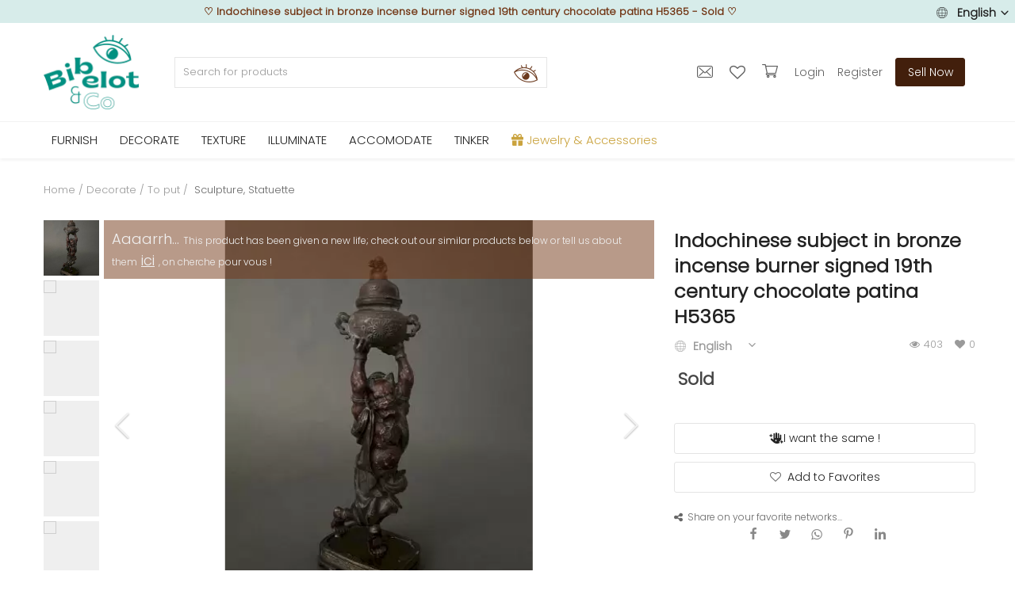

--- FILE ---
content_type: text/html; charset=UTF-8
request_url: https://www.bibelotandco.fr/en/indochinese-subject-in-bronze-incense-burner-signed-19th-century-chocolate-patina-h5365-223757
body_size: 64624
content:

<!DOCTYPE html>
<html lang="en">
<head>

<!-- Google Tag Manager -->
<!--<script>(function(w,d,s,l,i){w[l]=w[l]||[];w[l].push({'gtm.start':
new Date().getTime(),event:'gtm.js'});var f=d.getElementsByTagName(s)[0],
j=d.createElement(s),dl=l!='dataLayer'?'&l='+l:'';j.async=true;j.src=
'https://www.googletagmanager.com/gtm.js?id='+i+dl;f.parentNode.insertBefore(j,f);
})(window,document,'script','dataLayer','GTM-M2JR9B7');</script>-->
<!-- End Google Tag Manager -->

<!-- Google tag (gtag.js) -->
<script async src="https://www.googletagmanager.com/gtag/js?id=G-T329PN5LF3"></script>
<script>
  window.dataLayer = window.dataLayer || [];
  function gtag(){dataLayer.push(arguments);}
  gtag('js', new Date());

  gtag('config', 'G-T329PN5LF3');
</script>

<!-- tracking ajout panier google ads tag manager -->
<!-- Event snippet for Ajout au panier conversion page -->

<!-- TrustBox script -->
<script type="text/javascript" src="//widget.trustpilot.com/bootstrap/v5/tp.widget.bootstrap.min.js" async></script>
<!-- End TrustBox script -->


<!-- Facebook Pixel Code -->
<!--<script defer>
!function(f,b,e,v,n,t,s)
{if(f.fbq)return;n=f.fbq=function(){n.callMethod?
n.callMethod.apply(n,arguments):n.queue.push(arguments)};
if(!f._fbq)f._fbq=n;n.push=n;n.loaded=!0;n.version='2.0';
n.queue=[];t=b.createElement(e);t.async=!0;
t.src=v;s=b.getElementsByTagName(e)[0];
s.parentNode.insertBefore(t,s)}(window, document,'script',
'https://connect.facebook.net/en_US/fbevents.js');
fbq('init', '195352907688854');
fbq('track', 'PageView');
</script>
<noscript><img height="1" width="1" style="display:none"
src="https://www.facebook.com/tr?id=195352907688854&ev=PageView&noscript=1"
/></noscript>-->
<!-- End Facebook Pixel Code -->


<!-- Pinterest Tag -->
<!--<script defer>
!function(e){if(!window.pintrk){window.pintrk = function () {
window.pintrk.queue.push(Array.prototype.slice.call(arguments))};var
  n=window.pintrk;n.queue=[],n.version="3.0";var
  t=document.createElement("script");t.async=!0,t.src=e;var
  r=document.getElementsByTagName("script")[0];
  r.parentNode.insertBefore(t,r)}}("https://s.pinimg.com/ct/core.js");
pintrk('load', '2612819611659', {em: '<user_email_address>'});
pintrk('page');
</script>
<noscript>
<img height="1" width="1" style="display:none;" alt=""
  src="https://ct.pinterest.com/v3/?event=init&tid=2612819611659&pd[em]=<hashed_email_address>&noscript=1" />
</noscript>-->
<!-- end Pinterest Tag -->

	<meta charset="utf-8">
	<meta name="viewport" content="width=device-width, initial-scale=1, shrink-to-fit=no">
	<!--<title>Indochinese subject in bronze incense burner signed 19th century chocolate patina H5365 - Sold | bibelot and co</title>-->
	<title>Indochinese subject in bronze incense burner signed 19th century chocolate patina H5365 - Sold</title>
	<meta name="description" content="Indochinese bronze subject 19th century perfume burner signed chocolate patina H5365 This subject is unfortunately damaged, broken, it rests Bronze Nantes (44) - Sold"/>
	<meta name="keywords" content="Indochinese, subject, bronze, incense, burner, signed, 19th, century, chocolate, patina, H5365, Sold"/>
	<meta name="author" content="bibelotandco"/>
	<link rel="shortcut icon" type="image/png" href="https://www.bibelotandco.fr/uploads/logo/logo_624afe2c847f11.png"/>
	<meta property="og:locale" content="fr-FR"/>
	<meta property="og:site_name" content="bibelot & co"/>
	<meta name="facebook-domain-verification" content="4g8rsn37mcmfivszpar1i8i6buitzx" />

<!-- pour PWA -->
<meta name="apple-mobile-web-app-capable" content="yes">
<meta name="apple-mobile-web-app-status-bar-style" content="black">
<meta name="apple-mobile-web-app-title" content="bibelotandco">
<meta name="msapplication-TileImage" content="https://www.bibelotandco.fr/assets/img/pwa/144x144.png">
<meta name="msapplication-TileColor" content="#029082">
<meta name="theme-color" content="#029082">
<link rel="manifest" href="https://www.bibelotandco.fr/manifest.json">
<link rel="apple-touch-icon" href="https://www.bibelotandco.fr/assets/img/pwa/144x144.png">
<!-- FIN pour PWA -->

<script type="application/ld+json">
[
    {
        "@context": "http://schema.org",
        "@type": "Organization",
        "url": "https://www.bibelotandco.fr",
        "logo": {
				"@type": "ImageObject",
				"url": "https://www.bibelotandco.fr/uploads/logo/logo_624c073d69b14.png"
				},
        "sameAs":
        [
                  "https://www.facebook.com/bibelotandco/",
                  "https://www.pinterest.fr/bibelotandco/",
                  "https://www.instagram.com/bibelotandco/",
                  "https://www.linkedin.com/company/bibelotandco"
        ]
    },
    {
        "@context": "http://schema.org",
        "@type": "WebSite",
        "name": "bibelot & co",
        "url": "https://www.bibelotandco.fr",
        "alternateName": "Brocante en ligne - Retrouvez tous les produits deco et mobilier vintage sur la place de march&eacute; bibelot & co",
        "potentialAction":
        {
            "@type": "SearchAction",
            "target": "https://www.bibelotandco.fr/produits-vintage?search={search_term}",
            "query-input": "required name=search_term"
        }
    }
]
</script>


	<!-- schema.org for main menu -->
		
	<script type="application/ld+json">
 {
 "@context":"http://schema.org",
 "@type":"ItemList",
 "ItemListElement":
 [
			{
  "@type":"ListItem",
   "position":"0",
   "url": "https://www.bibelotandco.fr/en/vintage-furniture"
  },		{
  "@type":"ListItem",
   "position":"1",
   "url": "https://www.bibelotandco.fr/en/vintage-decorative"
  },		{
  "@type":"ListItem",
   "position":"2",
   "url": "https://www.bibelotandco.fr/en/vintage-textile-linen"
  },		{
  "@type":"ListItem",
   "position":"3",
   "url": "https://www.bibelotandco.fr/en/vintage-light"
  },		{
  "@type":"ListItem",
   "position":"4",
   "url": "https://www.bibelotandco.fr/en/tableware-art-table-vintage"
  },		{
  "@type":"ListItem",
   "position":"5",
   "url": "https://www.bibelotandco.fr/en/old-materials"
  },		{
  "@type":"ListItem",
   "position":"6",
   "url": "https://www.bibelotandco.fr/en/jewelry-accessories"
  }   ]
 }
</script>
    
  
    
	
  <!-- open graph general -->
	<meta property="og:type" content="product.item"/>
	<meta property="og:title" content="Sujet indochinois en bronze brûle-parfum signé XIXe patine chocolatée H5365"/>
	<meta property="og:description" content="Sujet indochinois en bronze XIXe brûle-parfum  signé patine chocolatée H5365 Ce sujet est malheureusement accidenté, cassé, il repose sur le socle grâce à une longue tige. On trouve une signature au cul"/>
	<meta property="og:url" content="https://www.bibelotandco.fr/en/sujet-indochinois-en-bronze-brule-parfum-signe-xixe-patine-chocolatee-h5365-223757"/>
	<meta property="og:image" content="https://images.bibelotandco.fr/uploads/images/sujet-indochinois-en-bronze-brule-parfum-signe-xixe-patine-chocolatee-h5365_imgx500_1175.jpg"/>
	<meta property="og:image:width" content="750"/>
	<meta property="og:image:height" content="500"/>
		<!-- open graph for product -->
  <meta property="product:price:amount" content="750" />
  <meta property="product:price:currency" content="EUR" />
  <meta property="product:availability" content="out of stock" />
  <meta property="product:condition" content="used" />
  <meta property="product:category" content="11">
  <meta property="og:availability" content="oos" />
    
<!-- schema.org for product breadcrump -->
  
	<script type="application/ld+json">
{
  "@context": "https://schema.org",
  "@type": "BreadcrumbList",
  "itemListElement": [
  {
    "@type": "ListItem",
    "position": "1",
    "item": {
      "@id": "https://www.bibelotandco.fr/en/",
      "name": "Home"
    		}
    },
  	
{
    "@type": "ListItem",
    "position": "2",
    "item": {
      "@id": "https://www.bibelotandco.fr/en/vintage-decorative",
      "name": "Decorate"
    }
  }

,	
{
    "@type": "ListItem",
    "position": "3",
    "item": {
      "@id": "https://www.bibelotandco.fr/en/vintage-decorative/to-put",
      "name": "To put"
    }
  }

,	
{
    "@type": "ListItem",
    "position": "4",
    "item": {
      "@id": "https://www.bibelotandco.fr/en/to-put/sculpture-statuette-bust",
      "name": " Sculpture, Statuette"
    }
  }


  ]
}
</script>
  
  <!-- schema.org for product -->
  <script type="application/ld+json">
{
"@context": "http://schema.org/",
  "@type": "Product",
  "sku": "#223757",
  "name": "Sujet indochinois en bronze brûle-parfum signé XIXe patine chocolatée H5365",
  "image": "https://images.bibelotandco.fr/uploads/images/sujet-indochinois-en-bronze-brule-parfum-signe-xixe-patine-chocolatee-h5365_imgx500_1175.jpg",
  "description": "Sujet indochinois en bronze XIXe brûle-parfum  signé patine chocolatée H5365 Ce sujet est malheureusement accidenté, cassé, il repose sur le socle grâce à une longue tige. On trouve une signature au cul à identifier. Pour l&#039;état, notons que le sujet a subit une restauration grossière, il faut accepter les défauts dus à l&#039;âge, il est à situer vers 1900. Nos nombreuses photos vous permettent d&#039;apprécier la qualité de l&#039;objet. Pour l&#039;état, merci de bien détailler les photos. N&#039;hésitez pas à zoomer . Les photos font partie intégrante de la description. Dimensions : Hauteur : 27,5 cm Largeur : 8,5 cm Épaisseur : 6,8 cm Personnage  Hauteur : 25,6 cm Socle Hauteur : 2,5 cm Largeur : 8,5 cm Épaisseur : 6,8 cm S :  5QRHDQV5   Je reste à votre disposition pour toute question.  Type:Objet de vitrine, Décoratif Origine:Asie Hauteur:27,5 cm Matière:Bronze Longueur:cm Largeur:8,5 cm",
      "material": "Bronze",
        "weight":{
  "@type": "QuantitativeValue",
  "unitText": "kg",
  "value": "2.00"
  },
    "aggregateRating": {
       "@type": "AggregateRating",
       "ratingValue": "5",
       "reviewCount": "10"
  },
  "offers": {
  "@type": "Offer",
  "priceCurrency": "EUR",
  "price": "750",
    "itemCondition": "https://schema.org/UsedCondition",
  "availability": "https://schema.org/OutOfStock",
  "url": "https://www.bibelotandco.fr/en/sujet-indochinois-en-bronze-brule-parfum-signe-xixe-patine-chocolatee-h5365-223757",
  "areaServed":{
      "@type": "AdministrativeArea",
    "address":{
    "@type": "PostalAddress",
    "addressCountry": "FR",
    "addressLocality": "NANTES",
    "postalCode": "44000"
  						}
    				},
  "seller": {
      "@type": "Organization",
       "name": "ART DECORATIF NANTES"
              ,
       "aggregateRating": {
       "@type": "AggregateRating",
       "ratingValue": "5",
       "reviewCount": "10"
  }
	    }
  }
}
</script>



	<meta property="fb:app_id" content="350438912126614"/>
	<meta name="twitter:card" content="summary_large_image"/>
	<meta name="twitter:site" content="@bibelot & co"/>
	<meta name="twitter:creator" content="@bibelotandco"/>
	<meta name="twitter:title" content="Sujet indochinois en bronze brûle-parfum signé XIXe patine chocolatée H5365"/>
	<meta name="twitter:description" content="Sujet indochinois en bronze XIXe brûle-parfum  signé patine chocolatée H5365 Ce sujet est malheureusement accidenté, cassé, il repose sur le socle grâce à une longue tige. On trouve une signature au cul"/>
	<meta name="twitter:image" content="https://images.bibelotandco.fr/uploads/images/sujet-indochinois-en-bronze-brule-parfum-signe-xixe-patine-chocolatee-h5365_imgx500_1175.jpg"/>
<link rel="canonical" href="https://www.bibelotandco.fr/en/indochinese-subject-in-bronze-incense-burner-signed-19th-century-chocolate-patina-h5365-223757"/>
<link rel="alternate" href="https://www.bibelotandco.fr/en/indochinese-subject-in-bronze-incense-burner-signed-19th-century-chocolate-patina-h5365-223757" hreflang="en-US"/>
<link rel="alternate" href="https://www.bibelotandco.fr/sujet-indochinois-en-bronze-brule-parfum-signe-xixe-patine-chocolatee-h5365-223757" hreflang="fr-FR"/>
  <link rel="alternate" href="https://www.bibelotandco.fr/sujet-indochinois-en-bronze-brule-parfum-signe-xixe-patine-chocolatee-h5365-223757" hreflang="x-default" />

	
	<!-- google fonts -->
<!-- on appel fonts en local > seo
<link rel="preconnect" href="https://fonts.googleapis.com">
<link rel="preconnect" href="https://fonts.gstatic.com" crossorigin>
<link href="https://fonts.googleapis.com/css2?family=Poppins:wght@300&display=swap" rel="stylesheet">-->

	<!--<link rel="stylesheet" href="https://www.bibelotandco.fr/assets/vendor/font-icons/css/font-icons.min.css"/>
	<link rel="preload" href="https://www.bibelotandco.fr/assets/vendor/bootstrap/css/bootstrap.min.css" as="style" onload="this.onload=null;this.rel='stylesheet'">
	<noscript><link rel="stylesheet" href="https://www.bibelotandco.fr/assets/vendor/bootstrap/css/bootstrap.min.css"></noscript>		
	<link rel="preload" href="https://www.bibelotandco.fr/assets/css/style-1.5.min.css" as="style" onload="this.onload=null;this.rel='stylesheet'">
	<noscript><link rel="stylesheet" href="https://www.bibelotandco.fr/assets/css/style-1.5.min.css"></noscript>	
	<link rel="preload" href="https://www.bibelotandco.fr/assets/css/colors/default.min.css" as="style" onload="this.onload=null;this.rel='stylesheet'">
	<noscript><link rel="stylesheet" href="https://www.bibelotandco.fr/assets/css/colors/default.min.css"></noscript>	
	<link rel="preload" href="https://www.bibelotandco.fr/assets/vendor/owl-carousel/owl.carousel.min.css" as="style" onload="this.onload=null;this.rel='stylesheet'">
	<noscript><link rel="stylesheet" href="https://www.bibelotandco.fr/assets/vendor/owl-carousel/owl.carousel.min.css"></noscript>-->			
		
		

	<link rel="stylesheet" href="https://www.bibelotandco.fr/assets/vendor/font-icons/css/font-icons.min.css"/>
	<link rel="stylesheet" href="https://www.bibelotandco.fr/assets/vendor/bootstrap/css/bootstrap.min.css"/>
	<link rel="stylesheet" href="https://www.bibelotandco.fr/assets/css/style-1.5.min.css"/>
	<link rel="stylesheet" href="https://www.bibelotandco.fr/assets/css/colors/default.min.css"/>
	
		<link rel="stylesheet" href="https://www.bibelotandco.fr/assets/css/plugins-1.5.css"/>
	<link rel="stylesheet" href="https://www.bibelotandco.fr/assets/vendor/owl-carousel/owl.carousel.min.css"/>
	<link rel="stylesheet" href="https://www.bibelotandco.fr/assets/css/magnify.css"/>
	<!-- Ajout Leaflet -->
	<!--leaflet for map css-->
	<!--<link rel="stylesheet" href="https://unpkg.com/leaflet@1.7.1/dist/leaflet.css" integrity="sha384-VzLXTJGPSyTLX6d96AxgkKvE/LRb7ECGyTxuwtpjHnVWVZs2gp5RDjeM/tgBnVdM" crossorigin="anonymous">-->
	<!--<link rel="stylesheet" href="https://www.bibelotandco.fr/assets/css/leaflet_1.7.1.css"/>-->
		
	

<script>
		!function(e,t){"use strict";"object"==typeof module&&"object"==typeof module.exports?module.exports=e.document?t(e,!0):function(e){if(!e.document)throw new Error("jQuery requires a window with a document");return t(e)}:t(e)}("undefined"!=typeof window?window:this,function(e,t){"use strict";var n=[],r=e.document,i=Object.getPrototypeOf,o=n.slice,a=n.concat,s=n.push,u=n.indexOf,l={},c=l.toString,f=l.hasOwnProperty,p=f.toString,d=p.call(Object),h={},g=function e(t){return"function"==typeof t&&"number"!=typeof t.nodeType},y=function e(t){return null!=t&&t===t.window},v={type:!0,src:!0,noModule:!0};function m(e,t,n){var i,o=(t=t||r).createElement("script");if(o.text=e,n)for(i in v)n[i]&&(o[i]=n[i]);t.head.appendChild(o).parentNode.removeChild(o)}function x(e){return null==e?e+"":"object"==typeof e||"function"==typeof e?l[c.call(e)]||"object":typeof e}var b="3.3.1",w=function(e,t){return new w.fn.init(e,t)},T=/^[\s\uFEFF\xA0]+|[\s\uFEFF\xA0]+$/g;w.fn=w.prototype={jquery:"3.3.1",constructor:w,length:0,toArray:function(){return o.call(this)},get:function(e){return null==e?o.call(this):e<0?this[e+this.length]:this[e]},pushStack:function(e){var t=w.merge(this.constructor(),e);return t.prevObject=this,t},each:function(e){return w.each(this,e)},map:function(e){return this.pushStack(w.map(this,function(t,n){return e.call(t,n,t)}))},slice:function(){return this.pushStack(o.apply(this,arguments))},first:function(){return this.eq(0)},last:function(){return this.eq(-1)},eq:function(e){var t=this.length,n=+e+(e<0?t:0);return this.pushStack(n>=0&&n<t?[this[n]]:[])},end:function(){return this.prevObject||this.constructor()},push:s,sort:n.sort,splice:n.splice},w.extend=w.fn.extend=function(){var e,t,n,r,i,o,a=arguments[0]||{},s=1,u=arguments.length,l=!1;for("boolean"==typeof a&&(l=a,a=arguments[s]||{},s++),"object"==typeof a||g(a)||(a={}),s===u&&(a=this,s--);s<u;s++)if(null!=(e=arguments[s]))for(t in e)n=a[t],a!==(r=e[t])&&(l&&r&&(w.isPlainObject(r)||(i=Array.isArray(r)))?(i?(i=!1,o=n&&Array.isArray(n)?n:[]):o=n&&w.isPlainObject(n)?n:{},a[t]=w.extend(l,o,r)):void 0!==r&&(a[t]=r));return a},w.extend({expando:"jQuery"+("3.3.1"+Math.random()).replace(/\D/g,""),isReady:!0,error:function(e){throw new Error(e)},noop:function(){},isPlainObject:function(e){var t,n;return!(!e||"[object Object]"!==c.call(e))&&(!(t=i(e))||"function"==typeof(n=f.call(t,"constructor")&&t.constructor)&&p.call(n)===d)},isEmptyObject:function(e){var t;for(t in e)return!1;return!0},globalEval:function(e){m(e)},each:function(e,t){var n,r=0;if(C(e)){for(n=e.length;r<n;r++)if(!1===t.call(e[r],r,e[r]))break}else for(r in e)if(!1===t.call(e[r],r,e[r]))break;return e},trim:function(e){return null==e?"":(e+"").replace(T,"")},makeArray:function(e,t){var n=t||[];return null!=e&&(C(Object(e))?w.merge(n,"string"==typeof e?[e]:e):s.call(n,e)),n},inArray:function(e,t,n){return null==t?-1:u.call(t,e,n)},merge:function(e,t){for(var n=+t.length,r=0,i=e.length;r<n;r++)e[i++]=t[r];return e.length=i,e},grep:function(e,t,n){for(var r,i=[],o=0,a=e.length,s=!n;o<a;o++)(r=!t(e[o],o))!==s&&i.push(e[o]);return i},map:function(e,t,n){var r,i,o=0,s=[];if(C(e))for(r=e.length;o<r;o++)null!=(i=t(e[o],o,n))&&s.push(i);else for(o in e)null!=(i=t(e[o],o,n))&&s.push(i);return a.apply([],s)},guid:1,support:h}),"function"==typeof Symbol&&(w.fn[Symbol.iterator]=n[Symbol.iterator]),w.each("Boolean Number String Function Array Date RegExp Object Error Symbol".split(" "),function(e,t){l["[object "+t+"]"]=t.toLowerCase()});function C(e){var t=!!e&&"length"in e&&e.length,n=x(e);return!g(e)&&!y(e)&&("array"===n||0===t||"number"==typeof t&&t>0&&t-1 in e)}var E=function(e){var t,n,r,i,o,a,s,u,l,c,f,p,d,h,g,y,v,m,x,b="sizzle"+1*new Date,w=e.document,T=0,C=0,E=ae(),k=ae(),S=ae(),D=function(e,t){return e===t&&(f=!0),0},N={}.hasOwnProperty,A=[],j=A.pop,q=A.push,L=A.push,H=A.slice,O=function(e,t){for(var n=0,r=e.length;n<r;n++)if(e[n]===t)return n;return-1},P="checked|selected|async|autofocus|autoplay|controls|defer|disabled|hidden|ismap|loop|multiple|open|readonly|required|scoped",M="[\\x20\\t\\r\\n\\f]",R="(?:\\\\.|[\\w-]|[^\0-\\xa0])+",I="\\["+M+"*("+R+")(?:"+M+"*([*^$|!~]?=)"+M+"*(?:'((?:\\\\.|[^\\\\'])*)'|\"((?:\\\\.|[^\\\\\"])*)\"|("+R+"))|)"+M+"*\\]",W=":("+R+")(?:\\((('((?:\\\\.|[^\\\\'])*)'|\"((?:\\\\.|[^\\\\\"])*)\")|((?:\\\\.|[^\\\\()[\\]]|"+I+")*)|.*)\\)|)",$=new RegExp(M+"+","g"),B=new RegExp("^"+M+"+|((?:^|[^\\\\])(?:\\\\.)*)"+M+"+$","g"),F=new RegExp("^"+M+"*,"+M+"*"),_=new RegExp("^"+M+"*([>+~]|"+M+")"+M+"*"),z=new RegExp("="+M+"*([^\\]'\"]*?)"+M+"*\\]","g"),X=new RegExp(W),U=new RegExp("^"+R+"$"),V={ID:new RegExp("^#("+R+")"),CLASS:new RegExp("^\\.("+R+")"),TAG:new RegExp("^("+R+"|[*])"),ATTR:new RegExp("^"+I),PSEUDO:new RegExp("^"+W),CHILD:new RegExp("^:(only|first|last|nth|nth-last)-(child|of-type)(?:\\("+M+"*(even|odd|(([+-]|)(\\d*)n|)"+M+"*(?:([+-]|)"+M+"*(\\d+)|))"+M+"*\\)|)","i"),bool:new RegExp("^(?:"+P+")$","i"),needsContext:new RegExp("^"+M+"*[>+~]|:(even|odd|eq|gt|lt|nth|first|last)(?:\\("+M+"*((?:-\\d)?\\d*)"+M+"*\\)|)(?=[^-]|$)","i")},G=/^(?:input|select|textarea|button)$/i,Y=/^h\d$/i,Q=/^[^{]+\{\s*\[native \w/,J=/^(?:#([\w-]+)|(\w+)|\.([\w-]+))$/,K=/[+~]/,Z=new RegExp("\\\\([\\da-f]{1,6}"+M+"?|("+M+")|.)","ig"),ee=function(e,t,n){var r="0x"+t-65536;return r!==r||n?t:r<0?String.fromCharCode(r+65536):String.fromCharCode(r>>10|55296,1023&r|56320)},te=/([\0-\x1f\x7f]|^-?\d)|^-$|[^\0-\x1f\x7f-\uFFFF\w-]/g,ne=function(e,t){return t?"\0"===e?"\ufffd":e.slice(0,-1)+"\\"+e.charCodeAt(e.length-1).toString(16)+" ":"\\"+e},re=function(){p()},ie=me(function(e){return!0===e.disabled&&("form"in e||"label"in e)},{dir:"parentNode",next:"legend"});try{L.apply(A=H.call(w.childNodes),w.childNodes),A[w.childNodes.length].nodeType}catch(e){L={apply:A.length?function(e,t){q.apply(e,H.call(t))}:function(e,t){var n=e.length,r=0;while(e[n++]=t[r++]);e.length=n-1}}}function oe(e,t,r,i){var o,s,l,c,f,h,v,m=t&&t.ownerDocument,T=t?t.nodeType:9;if(r=r||[],"string"!=typeof e||!e||1!==T&&9!==T&&11!==T)return r;if(!i&&((t?t.ownerDocument||t:w)!==d&&p(t),t=t||d,g)){if(11!==T&&(f=J.exec(e)))if(o=f[1]){if(9===T){if(!(l=t.getElementById(o)))return r;if(l.id===o)return r.push(l),r}else if(m&&(l=m.getElementById(o))&&x(t,l)&&l.id===o)return r.push(l),r}else{if(f[2])return L.apply(r,t.getElementsByTagName(e)),r;if((o=f[3])&&n.getElementsByClassName&&t.getElementsByClassName)return L.apply(r,t.getElementsByClassName(o)),r}if(n.qsa&&!S[e+" "]&&(!y||!y.test(e))){if(1!==T)m=t,v=e;else if("object"!==t.nodeName.toLowerCase()){(c=t.getAttribute("id"))?c=c.replace(te,ne):t.setAttribute("id",c=b),s=(h=a(e)).length;while(s--)h[s]="#"+c+" "+ve(h[s]);v=h.join(","),m=K.test(e)&&ge(t.parentNode)||t}if(v)try{return L.apply(r,m.querySelectorAll(v)),r}catch(e){}finally{c===b&&t.removeAttribute("id")}}}return u(e.replace(B,"$1"),t,r,i)}function ae(){var e=[];function t(n,i){return e.push(n+" ")>r.cacheLength&&delete t[e.shift()],t[n+" "]=i}return t}function se(e){return e[b]=!0,e}function ue(e){var t=d.createElement("fieldset");try{return!!e(t)}catch(e){return!1}finally{t.parentNode&&t.parentNode.removeChild(t),t=null}}function le(e,t){var n=e.split("|"),i=n.length;while(i--)r.attrHandle[n[i]]=t}function ce(e,t){var n=t&&e,r=n&&1===e.nodeType&&1===t.nodeType&&e.sourceIndex-t.sourceIndex;if(r)return r;if(n)while(n=n.nextSibling)if(n===t)return-1;return e?1:-1}function fe(e){return function(t){return"input"===t.nodeName.toLowerCase()&&t.type===e}}function pe(e){return function(t){var n=t.nodeName.toLowerCase();return("input"===n||"button"===n)&&t.type===e}}function de(e){return function(t){return"form"in t?t.parentNode&&!1===t.disabled?"label"in t?"label"in t.parentNode?t.parentNode.disabled===e:t.disabled===e:t.isDisabled===e||t.isDisabled!==!e&&ie(t)===e:t.disabled===e:"label"in t&&t.disabled===e}}function he(e){return se(function(t){return t=+t,se(function(n,r){var i,o=e([],n.length,t),a=o.length;while(a--)n[i=o[a]]&&(n[i]=!(r[i]=n[i]))})})}function ge(e){return e&&"undefined"!=typeof e.getElementsByTagName&&e}n=oe.support={},o=oe.isXML=function(e){var t=e&&(e.ownerDocument||e).documentElement;return!!t&&"HTML"!==t.nodeName},p=oe.setDocument=function(e){var t,i,a=e?e.ownerDocument||e:w;return a!==d&&9===a.nodeType&&a.documentElement?(d=a,h=d.documentElement,g=!o(d),w!==d&&(i=d.defaultView)&&i.top!==i&&(i.addEventListener?i.addEventListener("unload",re,!1):i.attachEvent&&i.attachEvent("onunload",re)),n.attributes=ue(function(e){return e.className="i",!e.getAttribute("className")}),n.getElementsByTagName=ue(function(e){return e.appendChild(d.createComment("")),!e.getElementsByTagName("*").length}),n.getElementsByClassName=Q.test(d.getElementsByClassName),n.getById=ue(function(e){return h.appendChild(e).id=b,!d.getElementsByName||!d.getElementsByName(b).length}),n.getById?(r.filter.ID=function(e){var t=e.replace(Z,ee);return function(e){return e.getAttribute("id")===t}},r.find.ID=function(e,t){if("undefined"!=typeof t.getElementById&&g){var n=t.getElementById(e);return n?[n]:[]}}):(r.filter.ID=function(e){var t=e.replace(Z,ee);return function(e){var n="undefined"!=typeof e.getAttributeNode&&e.getAttributeNode("id");return n&&n.value===t}},r.find.ID=function(e,t){if("undefined"!=typeof t.getElementById&&g){var n,r,i,o=t.getElementById(e);if(o){if((n=o.getAttributeNode("id"))&&n.value===e)return[o];i=t.getElementsByName(e),r=0;while(o=i[r++])if((n=o.getAttributeNode("id"))&&n.value===e)return[o]}return[]}}),r.find.TAG=n.getElementsByTagName?function(e,t){return"undefined"!=typeof t.getElementsByTagName?t.getElementsByTagName(e):n.qsa?t.querySelectorAll(e):void 0}:function(e,t){var n,r=[],i=0,o=t.getElementsByTagName(e);if("*"===e){while(n=o[i++])1===n.nodeType&&r.push(n);return r}return o},r.find.CLASS=n.getElementsByClassName&&function(e,t){if("undefined"!=typeof t.getElementsByClassName&&g)return t.getElementsByClassName(e)},v=[],y=[],(n.qsa=Q.test(d.querySelectorAll))&&(ue(function(e){h.appendChild(e).innerHTML="<a id='"+b+"'></a><select id='"+b+"-\r\\' msallowcapture=''><option selected=''></option></select>",e.querySelectorAll("[msallowcapture^='']").length&&y.push("[*^$]="+M+"*(?:''|\"\")"),e.querySelectorAll("[selected]").length||y.push("\\["+M+"*(?:value|"+P+")"),e.querySelectorAll("[id~="+b+"-]").length||y.push("~="),e.querySelectorAll(":checked").length||y.push(":checked"),e.querySelectorAll("a#"+b+"+*").length||y.push(".#.+[+~]")}),ue(function(e){e.innerHTML="<a href='' disabled='disabled'></a><select disabled='disabled'><option/></select>";var t=d.createElement("input");t.setAttribute("type","hidden"),e.appendChild(t).setAttribute("name","D"),e.querySelectorAll("[name=d]").length&&y.push("name"+M+"*[*^$|!~]?="),2!==e.querySelectorAll(":enabled").length&&y.push(":enabled",":disabled"),h.appendChild(e).disabled=!0,2!==e.querySelectorAll(":disabled").length&&y.push(":enabled",":disabled"),e.querySelectorAll("*,:x"),y.push(",.*:")})),(n.matchesSelector=Q.test(m=h.matches||h.webkitMatchesSelector||h.mozMatchesSelector||h.oMatchesSelector||h.msMatchesSelector))&&ue(function(e){n.disconnectedMatch=m.call(e,"*"),m.call(e,"[s!='']:x"),v.push("!=",W)}),y=y.length&&new RegExp(y.join("|")),v=v.length&&new RegExp(v.join("|")),t=Q.test(h.compareDocumentPosition),x=t||Q.test(h.contains)?function(e,t){var n=9===e.nodeType?e.documentElement:e,r=t&&t.parentNode;return e===r||!(!r||1!==r.nodeType||!(n.contains?n.contains(r):e.compareDocumentPosition&&16&e.compareDocumentPosition(r)))}:function(e,t){if(t)while(t=t.parentNode)if(t===e)return!0;return!1},D=t?function(e,t){if(e===t)return f=!0,0;var r=!e.compareDocumentPosition-!t.compareDocumentPosition;return r||(1&(r=(e.ownerDocument||e)===(t.ownerDocument||t)?e.compareDocumentPosition(t):1)||!n.sortDetached&&t.compareDocumentPosition(e)===r?e===d||e.ownerDocument===w&&x(w,e)?-1:t===d||t.ownerDocument===w&&x(w,t)?1:c?O(c,e)-O(c,t):0:4&r?-1:1)}:function(e,t){if(e===t)return f=!0,0;var n,r=0,i=e.parentNode,o=t.parentNode,a=[e],s=[t];if(!i||!o)return e===d?-1:t===d?1:i?-1:o?1:c?O(c,e)-O(c,t):0;if(i===o)return ce(e,t);n=e;while(n=n.parentNode)a.unshift(n);n=t;while(n=n.parentNode)s.unshift(n);while(a[r]===s[r])r++;return r?ce(a[r],s[r]):a[r]===w?-1:s[r]===w?1:0},d):d},oe.matches=function(e,t){return oe(e,null,null,t)},oe.matchesSelector=function(e,t){if((e.ownerDocument||e)!==d&&p(e),t=t.replace(z,"='$1']"),n.matchesSelector&&g&&!S[t+" "]&&(!v||!v.test(t))&&(!y||!y.test(t)))try{var r=m.call(e,t);if(r||n.disconnectedMatch||e.document&&11!==e.document.nodeType)return r}catch(e){}return oe(t,d,null,[e]).length>0},oe.contains=function(e,t){return(e.ownerDocument||e)!==d&&p(e),x(e,t)},oe.attr=function(e,t){(e.ownerDocument||e)!==d&&p(e);var i=r.attrHandle[t.toLowerCase()],o=i&&N.call(r.attrHandle,t.toLowerCase())?i(e,t,!g):void 0;return void 0!==o?o:n.attributes||!g?e.getAttribute(t):(o=e.getAttributeNode(t))&&o.specified?o.value:null},oe.escape=function(e){return(e+"").replace(te,ne)},oe.error=function(e){throw new Error("Syntax error, unrecognized expression: "+e)},oe.uniqueSort=function(e){var t,r=[],i=0,o=0;if(f=!n.detectDuplicates,c=!n.sortStable&&e.slice(0),e.sort(D),f){while(t=e[o++])t===e[o]&&(i=r.push(o));while(i--)e.splice(r[i],1)}return c=null,e},i=oe.getText=function(e){var t,n="",r=0,o=e.nodeType;if(o){if(1===o||9===o||11===o){if("string"==typeof e.textContent)return e.textContent;for(e=e.firstChild;e;e=e.nextSibling)n+=i(e)}else if(3===o||4===o)return e.nodeValue}else while(t=e[r++])n+=i(t);return n},(r=oe.selectors={cacheLength:50,createPseudo:se,match:V,attrHandle:{},find:{},relative:{">":{dir:"parentNode",first:!0}," ":{dir:"parentNode"},"+":{dir:"previousSibling",first:!0},"~":{dir:"previousSibling"}},preFilter:{ATTR:function(e){return e[1]=e[1].replace(Z,ee),e[3]=(e[3]||e[4]||e[5]||"").replace(Z,ee),"~="===e[2]&&(e[3]=" "+e[3]+" "),e.slice(0,4)},CHILD:function(e){return e[1]=e[1].toLowerCase(),"nth"===e[1].slice(0,3)?(e[3]||oe.error(e[0]),e[4]=+(e[4]?e[5]+(e[6]||1):2*("even"===e[3]||"odd"===e[3])),e[5]=+(e[7]+e[8]||"odd"===e[3])):e[3]&&oe.error(e[0]),e},PSEUDO:function(e){var t,n=!e[6]&&e[2];return V.CHILD.test(e[0])?null:(e[3]?e[2]=e[4]||e[5]||"":n&&X.test(n)&&(t=a(n,!0))&&(t=n.indexOf(")",n.length-t)-n.length)&&(e[0]=e[0].slice(0,t),e[2]=n.slice(0,t)),e.slice(0,3))}},filter:{TAG:function(e){var t=e.replace(Z,ee).toLowerCase();return"*"===e?function(){return!0}:function(e){return e.nodeName&&e.nodeName.toLowerCase()===t}},CLASS:function(e){var t=E[e+" "];return t||(t=new RegExp("(^|"+M+")"+e+"("+M+"|$)"))&&E(e,function(e){return t.test("string"==typeof e.className&&e.className||"undefined"!=typeof e.getAttribute&&e.getAttribute("class")||"")})},ATTR:function(e,t,n){return function(r){var i=oe.attr(r,e);return null==i?"!="===t:!t||(i+="","="===t?i===n:"!="===t?i!==n:"^="===t?n&&0===i.indexOf(n):"*="===t?n&&i.indexOf(n)>-1:"$="===t?n&&i.slice(-n.length)===n:"~="===t?(" "+i.replace($," ")+" ").indexOf(n)>-1:"|="===t&&(i===n||i.slice(0,n.length+1)===n+"-"))}},CHILD:function(e,t,n,r,i){var o="nth"!==e.slice(0,3),a="last"!==e.slice(-4),s="of-type"===t;return 1===r&&0===i?function(e){return!!e.parentNode}:function(t,n,u){var l,c,f,p,d,h,g=o!==a?"nextSibling":"previousSibling",y=t.parentNode,v=s&&t.nodeName.toLowerCase(),m=!u&&!s,x=!1;if(y){if(o){while(g){p=t;while(p=p[g])if(s?p.nodeName.toLowerCase()===v:1===p.nodeType)return!1;h=g="only"===e&&!h&&"nextSibling"}return!0}if(h=[a?y.firstChild:y.lastChild],a&&m){x=(d=(l=(c=(f=(p=y)[b]||(p[b]={}))[p.uniqueID]||(f[p.uniqueID]={}))[e]||[])[0]===T&&l[1])&&l[2],p=d&&y.childNodes[d];while(p=++d&&p&&p[g]||(x=d=0)||h.pop())if(1===p.nodeType&&++x&&p===t){c[e]=[T,d,x];break}}else if(m&&(x=d=(l=(c=(f=(p=t)[b]||(p[b]={}))[p.uniqueID]||(f[p.uniqueID]={}))[e]||[])[0]===T&&l[1]),!1===x)while(p=++d&&p&&p[g]||(x=d=0)||h.pop())if((s?p.nodeName.toLowerCase()===v:1===p.nodeType)&&++x&&(m&&((c=(f=p[b]||(p[b]={}))[p.uniqueID]||(f[p.uniqueID]={}))[e]=[T,x]),p===t))break;return(x-=i)===r||x%r==0&&x/r>=0}}},PSEUDO:function(e,t){var n,i=r.pseudos[e]||r.setFilters[e.toLowerCase()]||oe.error("unsupported pseudo: "+e);return i[b]?i(t):i.length>1?(n=[e,e,"",t],r.setFilters.hasOwnProperty(e.toLowerCase())?se(function(e,n){var r,o=i(e,t),a=o.length;while(a--)e[r=O(e,o[a])]=!(n[r]=o[a])}):function(e){return i(e,0,n)}):i}},pseudos:{not:se(function(e){var t=[],n=[],r=s(e.replace(B,"$1"));return r[b]?se(function(e,t,n,i){var o,a=r(e,null,i,[]),s=e.length;while(s--)(o=a[s])&&(e[s]=!(t[s]=o))}):function(e,i,o){return t[0]=e,r(t,null,o,n),t[0]=null,!n.pop()}}),has:se(function(e){return function(t){return oe(e,t).length>0}}),contains:se(function(e){return e=e.replace(Z,ee),function(t){return(t.textContent||t.innerText||i(t)).indexOf(e)>-1}}),lang:se(function(e){return U.test(e||"")||oe.error("unsupported lang: "+e),e=e.replace(Z,ee).toLowerCase(),function(t){var n;do{if(n=g?t.lang:t.getAttribute("xml:lang")||t.getAttribute("lang"))return(n=n.toLowerCase())===e||0===n.indexOf(e+"-")}while((t=t.parentNode)&&1===t.nodeType);return!1}}),target:function(t){var n=e.location&&e.location.hash;return n&&n.slice(1)===t.id},root:function(e){return e===h},focus:function(e){return e===d.activeElement&&(!d.hasFocus||d.hasFocus())&&!!(e.type||e.href||~e.tabIndex)},enabled:de(!1),disabled:de(!0),checked:function(e){var t=e.nodeName.toLowerCase();return"input"===t&&!!e.checked||"option"===t&&!!e.selected},selected:function(e){return e.parentNode&&e.parentNode.selectedIndex,!0===e.selected},empty:function(e){for(e=e.firstChild;e;e=e.nextSibling)if(e.nodeType<6)return!1;return!0},parent:function(e){return!r.pseudos.empty(e)},header:function(e){return Y.test(e.nodeName)},input:function(e){return G.test(e.nodeName)},button:function(e){var t=e.nodeName.toLowerCase();return"input"===t&&"button"===e.type||"button"===t},text:function(e){var t;return"input"===e.nodeName.toLowerCase()&&"text"===e.type&&(null==(t=e.getAttribute("type"))||"text"===t.toLowerCase())},first:he(function(){return[0]}),last:he(function(e,t){return[t-1]}),eq:he(function(e,t,n){return[n<0?n+t:n]}),even:he(function(e,t){for(var n=0;n<t;n+=2)e.push(n);return e}),odd:he(function(e,t){for(var n=1;n<t;n+=2)e.push(n);return e}),lt:he(function(e,t,n){for(var r=n<0?n+t:n;--r>=0;)e.push(r);return e}),gt:he(function(e,t,n){for(var r=n<0?n+t:n;++r<t;)e.push(r);return e})}}).pseudos.nth=r.pseudos.eq;for(t in{radio:!0,checkbox:!0,file:!0,password:!0,image:!0})r.pseudos[t]=fe(t);for(t in{submit:!0,reset:!0})r.pseudos[t]=pe(t);function ye(){}ye.prototype=r.filters=r.pseudos,r.setFilters=new ye,a=oe.tokenize=function(e,t){var n,i,o,a,s,u,l,c=k[e+" "];if(c)return t?0:c.slice(0);s=e,u=[],l=r.preFilter;while(s){n&&!(i=F.exec(s))||(i&&(s=s.slice(i[0].length)||s),u.push(o=[])),n=!1,(i=_.exec(s))&&(n=i.shift(),o.push({value:n,type:i[0].replace(B," ")}),s=s.slice(n.length));for(a in r.filter)!(i=V[a].exec(s))||l[a]&&!(i=l[a](i))||(n=i.shift(),o.push({value:n,type:a,matches:i}),s=s.slice(n.length));if(!n)break}return t?s.length:s?oe.error(e):k(e,u).slice(0)};function ve(e){for(var t=0,n=e.length,r="";t<n;t++)r+=e[t].value;return r}function me(e,t,n){var r=t.dir,i=t.next,o=i||r,a=n&&"parentNode"===o,s=C++;return t.first?function(t,n,i){while(t=t[r])if(1===t.nodeType||a)return e(t,n,i);return!1}:function(t,n,u){var l,c,f,p=[T,s];if(u){while(t=t[r])if((1===t.nodeType||a)&&e(t,n,u))return!0}else while(t=t[r])if(1===t.nodeType||a)if(f=t[b]||(t[b]={}),c=f[t.uniqueID]||(f[t.uniqueID]={}),i&&i===t.nodeName.toLowerCase())t=t[r]||t;else{if((l=c[o])&&l[0]===T&&l[1]===s)return p[2]=l[2];if(c[o]=p,p[2]=e(t,n,u))return!0}return!1}}function xe(e){return e.length>1?function(t,n,r){var i=e.length;while(i--)if(!e[i](t,n,r))return!1;return!0}:e[0]}function be(e,t,n){for(var r=0,i=t.length;r<i;r++)oe(e,t[r],n);return n}function we(e,t,n,r,i){for(var o,a=[],s=0,u=e.length,l=null!=t;s<u;s++)(o=e[s])&&(n&&!n(o,r,i)||(a.push(o),l&&t.push(s)));return a}function Te(e,t,n,r,i,o){return r&&!r[b]&&(r=Te(r)),i&&!i[b]&&(i=Te(i,o)),se(function(o,a,s,u){var l,c,f,p=[],d=[],h=a.length,g=o||be(t||"*",s.nodeType?[s]:s,[]),y=!e||!o&&t?g:we(g,p,e,s,u),v=n?i||(o?e:h||r)?[]:a:y;if(n&&n(y,v,s,u),r){l=we(v,d),r(l,[],s,u),c=l.length;while(c--)(f=l[c])&&(v[d[c]]=!(y[d[c]]=f))}if(o){if(i||e){if(i){l=[],c=v.length;while(c--)(f=v[c])&&l.push(y[c]=f);i(null,v=[],l,u)}c=v.length;while(c--)(f=v[c])&&(l=i?O(o,f):p[c])>-1&&(o[l]=!(a[l]=f))}}else v=we(v===a?v.splice(h,v.length):v),i?i(null,a,v,u):L.apply(a,v)})}function Ce(e){for(var t,n,i,o=e.length,a=r.relative[e[0].type],s=a||r.relative[" "],u=a?1:0,c=me(function(e){return e===t},s,!0),f=me(function(e){return O(t,e)>-1},s,!0),p=[function(e,n,r){var i=!a&&(r||n!==l)||((t=n).nodeType?c(e,n,r):f(e,n,r));return t=null,i}];u<o;u++)if(n=r.relative[e[u].type])p=[me(xe(p),n)];else{if((n=r.filter[e[u].type].apply(null,e[u].matches))[b]){for(i=++u;i<o;i++)if(r.relative[e[i].type])break;return Te(u>1&&xe(p),u>1&&ve(e.slice(0,u-1).concat({value:" "===e[u-2].type?"*":""})).replace(B,"$1"),n,u<i&&Ce(e.slice(u,i)),i<o&&Ce(e=e.slice(i)),i<o&&ve(e))}p.push(n)}return xe(p)}function Ee(e,t){var n=t.length>0,i=e.length>0,o=function(o,a,s,u,c){var f,h,y,v=0,m="0",x=o&&[],b=[],w=l,C=o||i&&r.find.TAG("*",c),E=T+=null==w?1:Math.random()||.1,k=C.length;for(c&&(l=a===d||a||c);m!==k&&null!=(f=C[m]);m++){if(i&&f){h=0,a||f.ownerDocument===d||(p(f),s=!g);while(y=e[h++])if(y(f,a||d,s)){u.push(f);break}c&&(T=E)}n&&((f=!y&&f)&&v--,o&&x.push(f))}if(v+=m,n&&m!==v){h=0;while(y=t[h++])y(x,b,a,s);if(o){if(v>0)while(m--)x[m]||b[m]||(b[m]=j.call(u));b=we(b)}L.apply(u,b),c&&!o&&b.length>0&&v+t.length>1&&oe.uniqueSort(u)}return c&&(T=E,l=w),x};return n?se(o):o}return s=oe.compile=function(e,t){var n,r=[],i=[],o=S[e+" "];if(!o){t||(t=a(e)),n=t.length;while(n--)(o=Ce(t[n]))[b]?r.push(o):i.push(o);(o=S(e,Ee(i,r))).selector=e}return o},u=oe.select=function(e,t,n,i){var o,u,l,c,f,p="function"==typeof e&&e,d=!i&&a(e=p.selector||e);if(n=n||[],1===d.length){if((u=d[0]=d[0].slice(0)).length>2&&"ID"===(l=u[0]).type&&9===t.nodeType&&g&&r.relative[u[1].type]){if(!(t=(r.find.ID(l.matches[0].replace(Z,ee),t)||[])[0]))return n;p&&(t=t.parentNode),e=e.slice(u.shift().value.length)}o=V.needsContext.test(e)?0:u.length;while(o--){if(l=u[o],r.relative[c=l.type])break;if((f=r.find[c])&&(i=f(l.matches[0].replace(Z,ee),K.test(u[0].type)&&ge(t.parentNode)||t))){if(u.splice(o,1),!(e=i.length&&ve(u)))return L.apply(n,i),n;break}}}return(p||s(e,d))(i,t,!g,n,!t||K.test(e)&&ge(t.parentNode)||t),n},n.sortStable=b.split("").sort(D).join("")===b,n.detectDuplicates=!!f,p(),n.sortDetached=ue(function(e){return 1&e.compareDocumentPosition(d.createElement("fieldset"))}),ue(function(e){return e.innerHTML="<a href='#'></a>","#"===e.firstChild.getAttribute("href")})||le("type|href|height|width",function(e,t,n){if(!n)return e.getAttribute(t,"type"===t.toLowerCase()?1:2)}),n.attributes&&ue(function(e){return e.innerHTML="<input/>",e.firstChild.setAttribute("value",""),""===e.firstChild.getAttribute("value")})||le("value",function(e,t,n){if(!n&&"input"===e.nodeName.toLowerCase())return e.defaultValue}),ue(function(e){return null==e.getAttribute("disabled")})||le(P,function(e,t,n){var r;if(!n)return!0===e[t]?t.toLowerCase():(r=e.getAttributeNode(t))&&r.specified?r.value:null}),oe}(e);w.find=E,w.expr=E.selectors,w.expr[":"]=w.expr.pseudos,w.uniqueSort=w.unique=E.uniqueSort,w.text=E.getText,w.isXMLDoc=E.isXML,w.contains=E.contains,w.escapeSelector=E.escape;var k=function(e,t,n){var r=[],i=void 0!==n;while((e=e[t])&&9!==e.nodeType)if(1===e.nodeType){if(i&&w(e).is(n))break;r.push(e)}return r},S=function(e,t){for(var n=[];e;e=e.nextSibling)1===e.nodeType&&e!==t&&n.push(e);return n},D=w.expr.match.needsContext;function N(e,t){return e.nodeName&&e.nodeName.toLowerCase()===t.toLowerCase()}var A=/^<([a-z][^\/\0>:\x20\t\r\n\f]*)[\x20\t\r\n\f]*\/?>(?:<\/\1>|)$/i;function j(e,t,n){return g(t)?w.grep(e,function(e,r){return!!t.call(e,r,e)!==n}):t.nodeType?w.grep(e,function(e){return e===t!==n}):"string"!=typeof t?w.grep(e,function(e){return u.call(t,e)>-1!==n}):w.filter(t,e,n)}w.filter=function(e,t,n){var r=t[0];return n&&(e=":not("+e+")"),1===t.length&&1===r.nodeType?w.find.matchesSelector(r,e)?[r]:[]:w.find.matches(e,w.grep(t,function(e){return 1===e.nodeType}))},w.fn.extend({find:function(e){var t,n,r=this.length,i=this;if("string"!=typeof e)return this.pushStack(w(e).filter(function(){for(t=0;t<r;t++)if(w.contains(i[t],this))return!0}));for(n=this.pushStack([]),t=0;t<r;t++)w.find(e,i[t],n);return r>1?w.uniqueSort(n):n},filter:function(e){return this.pushStack(j(this,e||[],!1))},not:function(e){return this.pushStack(j(this,e||[],!0))},is:function(e){return!!j(this,"string"==typeof e&&D.test(e)?w(e):e||[],!1).length}});var q,L=/^(?:\s*(<[\w\W]+>)[^>]*|#([\w-]+))$/;(w.fn.init=function(e,t,n){var i,o;if(!e)return this;if(n=n||q,"string"==typeof e){if(!(i="<"===e[0]&&">"===e[e.length-1]&&e.length>=3?[null,e,null]:L.exec(e))||!i[1]&&t)return!t||t.jquery?(t||n).find(e):this.constructor(t).find(e);if(i[1]){if(t=t instanceof w?t[0]:t,w.merge(this,w.parseHTML(i[1],t&&t.nodeType?t.ownerDocument||t:r,!0)),A.test(i[1])&&w.isPlainObject(t))for(i in t)g(this[i])?this[i](t[i]):this.attr(i,t[i]);return this}return(o=r.getElementById(i[2]))&&(this[0]=o,this.length=1),this}return e.nodeType?(this[0]=e,this.length=1,this):g(e)?void 0!==n.ready?n.ready(e):e(w):w.makeArray(e,this)}).prototype=w.fn,q=w(r);var H=/^(?:parents|prev(?:Until|All))/,O={children:!0,contents:!0,next:!0,prev:!0};w.fn.extend({has:function(e){var t=w(e,this),n=t.length;return this.filter(function(){for(var e=0;e<n;e++)if(w.contains(this,t[e]))return!0})},closest:function(e,t){var n,r=0,i=this.length,o=[],a="string"!=typeof e&&w(e);if(!D.test(e))for(;r<i;r++)for(n=this[r];n&&n!==t;n=n.parentNode)if(n.nodeType<11&&(a?a.index(n)>-1:1===n.nodeType&&w.find.matchesSelector(n,e))){o.push(n);break}return this.pushStack(o.length>1?w.uniqueSort(o):o)},index:function(e){return e?"string"==typeof e?u.call(w(e),this[0]):u.call(this,e.jquery?e[0]:e):this[0]&&this[0].parentNode?this.first().prevAll().length:-1},add:function(e,t){return this.pushStack(w.uniqueSort(w.merge(this.get(),w(e,t))))},addBack:function(e){return this.add(null==e?this.prevObject:this.prevObject.filter(e))}});function P(e,t){while((e=e[t])&&1!==e.nodeType);return e}w.each({parent:function(e){var t=e.parentNode;return t&&11!==t.nodeType?t:null},parents:function(e){return k(e,"parentNode")},parentsUntil:function(e,t,n){return k(e,"parentNode",n)},next:function(e){return P(e,"nextSibling")},prev:function(e){return P(e,"previousSibling")},nextAll:function(e){return k(e,"nextSibling")},prevAll:function(e){return k(e,"previousSibling")},nextUntil:function(e,t,n){return k(e,"nextSibling",n)},prevUntil:function(e,t,n){return k(e,"previousSibling",n)},siblings:function(e){return S((e.parentNode||{}).firstChild,e)},children:function(e){return S(e.firstChild)},contents:function(e){return N(e,"iframe")?e.contentDocument:(N(e,"template")&&(e=e.content||e),w.merge([],e.childNodes))}},function(e,t){w.fn[e]=function(n,r){var i=w.map(this,t,n);return"Until"!==e.slice(-5)&&(r=n),r&&"string"==typeof r&&(i=w.filter(r,i)),this.length>1&&(O[e]||w.uniqueSort(i),H.test(e)&&i.reverse()),this.pushStack(i)}});var M=/[^\x20\t\r\n\f]+/g;function R(e){var t={};return w.each(e.match(M)||[],function(e,n){t[n]=!0}),t}w.Callbacks=function(e){e="string"==typeof e?R(e):w.extend({},e);var t,n,r,i,o=[],a=[],s=-1,u=function(){for(i=i||e.once,r=t=!0;a.length;s=-1){n=a.shift();while(++s<o.length)!1===o[s].apply(n[0],n[1])&&e.stopOnFalse&&(s=o.length,n=!1)}e.memory||(n=!1),t=!1,i&&(o=n?[]:"")},l={add:function(){return o&&(n&&!t&&(s=o.length-1,a.push(n)),function t(n){w.each(n,function(n,r){g(r)?e.unique&&l.has(r)||o.push(r):r&&r.length&&"string"!==x(r)&&t(r)})}(arguments),n&&!t&&u()),this},remove:function(){return w.each(arguments,function(e,t){var n;while((n=w.inArray(t,o,n))>-1)o.splice(n,1),n<=s&&s--}),this},has:function(e){return e?w.inArray(e,o)>-1:o.length>0},empty:function(){return o&&(o=[]),this},disable:function(){return i=a=[],o=n="",this},disabled:function(){return!o},lock:function(){return i=a=[],n||t||(o=n=""),this},locked:function(){return!!i},fireWith:function(e,n){return i||(n=[e,(n=n||[]).slice?n.slice():n],a.push(n),t||u()),this},fire:function(){return l.fireWith(this,arguments),this},fired:function(){return!!r}};return l};function I(e){return e}function W(e){throw e}function $(e,t,n,r){var i;try{e&&g(i=e.promise)?i.call(e).done(t).fail(n):e&&g(i=e.then)?i.call(e,t,n):t.apply(void 0,[e].slice(r))}catch(e){n.apply(void 0,[e])}}w.extend({Deferred:function(t){var n=[["notify","progress",w.Callbacks("memory"),w.Callbacks("memory"),2],["resolve","done",w.Callbacks("once memory"),w.Callbacks("once memory"),0,"resolved"],["reject","fail",w.Callbacks("once memory"),w.Callbacks("once memory"),1,"rejected"]],r="pending",i={state:function(){return r},always:function(){return o.done(arguments).fail(arguments),this},"catch":function(e){return i.then(null,e)},pipe:function(){var e=arguments;return w.Deferred(function(t){w.each(n,function(n,r){var i=g(e[r[4]])&&e[r[4]];o[r[1]](function(){var e=i&&i.apply(this,arguments);e&&g(e.promise)?e.promise().progress(t.notify).done(t.resolve).fail(t.reject):t[r[0]+"With"](this,i?[e]:arguments)})}),e=null}).promise()},then:function(t,r,i){var o=0;function a(t,n,r,i){return function(){var s=this,u=arguments,l=function(){var e,l;if(!(t<o)){if((e=r.apply(s,u))===n.promise())throw new TypeError("Thenable self-resolution");l=e&&("object"==typeof e||"function"==typeof e)&&e.then,g(l)?i?l.call(e,a(o,n,I,i),a(o,n,W,i)):(o++,l.call(e,a(o,n,I,i),a(o,n,W,i),a(o,n,I,n.notifyWith))):(r!==I&&(s=void 0,u=[e]),(i||n.resolveWith)(s,u))}},c=i?l:function(){try{l()}catch(e){w.Deferred.exceptionHook&&w.Deferred.exceptionHook(e,c.stackTrace),t+1>=o&&(r!==W&&(s=void 0,u=[e]),n.rejectWith(s,u))}};t?c():(w.Deferred.getStackHook&&(c.stackTrace=w.Deferred.getStackHook()),e.setTimeout(c))}}return w.Deferred(function(e){n[0][3].add(a(0,e,g(i)?i:I,e.notifyWith)),n[1][3].add(a(0,e,g(t)?t:I)),n[2][3].add(a(0,e,g(r)?r:W))}).promise()},promise:function(e){return null!=e?w.extend(e,i):i}},o={};return w.each(n,function(e,t){var a=t[2],s=t[5];i[t[1]]=a.add,s&&a.add(function(){r=s},n[3-e][2].disable,n[3-e][3].disable,n[0][2].lock,n[0][3].lock),a.add(t[3].fire),o[t[0]]=function(){return o[t[0]+"With"](this===o?void 0:this,arguments),this},o[t[0]+"With"]=a.fireWith}),i.promise(o),t&&t.call(o,o),o},when:function(e){var t=arguments.length,n=t,r=Array(n),i=o.call(arguments),a=w.Deferred(),s=function(e){return function(n){r[e]=this,i[e]=arguments.length>1?o.call(arguments):n,--t||a.resolveWith(r,i)}};if(t<=1&&($(e,a.done(s(n)).resolve,a.reject,!t),"pending"===a.state()||g(i[n]&&i[n].then)))return a.then();while(n--)$(i[n],s(n),a.reject);return a.promise()}});var B=/^(Eval|Internal|Range|Reference|Syntax|Type|URI)Error$/;w.Deferred.exceptionHook=function(t,n){e.console&&e.console.warn&&t&&B.test(t.name)&&e.console.warn("jQuery.Deferred exception: "+t.message,t.stack,n)},w.readyException=function(t){e.setTimeout(function(){throw t})};var F=w.Deferred();w.fn.ready=function(e){return F.then(e)["catch"](function(e){w.readyException(e)}),this},w.extend({isReady:!1,readyWait:1,ready:function(e){(!0===e?--w.readyWait:w.isReady)||(w.isReady=!0,!0!==e&&--w.readyWait>0||F.resolveWith(r,[w]))}}),w.ready.then=F.then;function _(){r.removeEventListener("DOMContentLoaded",_),e.removeEventListener("load",_),w.ready()}"complete"===r.readyState||"loading"!==r.readyState&&!r.documentElement.doScroll?e.setTimeout(w.ready):(r.addEventListener("DOMContentLoaded",_),e.addEventListener("load",_));var z=function(e,t,n,r,i,o,a){var s=0,u=e.length,l=null==n;if("object"===x(n)){i=!0;for(s in n)z(e,t,s,n[s],!0,o,a)}else if(void 0!==r&&(i=!0,g(r)||(a=!0),l&&(a?(t.call(e,r),t=null):(l=t,t=function(e,t,n){return l.call(w(e),n)})),t))for(;s<u;s++)t(e[s],n,a?r:r.call(e[s],s,t(e[s],n)));return i?e:l?t.call(e):u?t(e[0],n):o},X=/^-ms-/,U=/-([a-z])/g;function V(e,t){return t.toUpperCase()}function G(e){return e.replace(X,"ms-").replace(U,V)}var Y=function(e){return 1===e.nodeType||9===e.nodeType||!+e.nodeType};function Q(){this.expando=w.expando+Q.uid++}Q.uid=1,Q.prototype={cache:function(e){var t=e[this.expando];return t||(t={},Y(e)&&(e.nodeType?e[this.expando]=t:Object.defineProperty(e,this.expando,{value:t,configurable:!0}))),t},set:function(e,t,n){var r,i=this.cache(e);if("string"==typeof t)i[G(t)]=n;else for(r in t)i[G(r)]=t[r];return i},get:function(e,t){return void 0===t?this.cache(e):e[this.expando]&&e[this.expando][G(t)]},access:function(e,t,n){return void 0===t||t&&"string"==typeof t&&void 0===n?this.get(e,t):(this.set(e,t,n),void 0!==n?n:t)},remove:function(e,t){var n,r=e[this.expando];if(void 0!==r){if(void 0!==t){n=(t=Array.isArray(t)?t.map(G):(t=G(t))in r?[t]:t.match(M)||[]).length;while(n--)delete r[t[n]]}(void 0===t||w.isEmptyObject(r))&&(e.nodeType?e[this.expando]=void 0:delete e[this.expando])}},hasData:function(e){var t=e[this.expando];return void 0!==t&&!w.isEmptyObject(t)}};var J=new Q,K=new Q,Z=/^(?:\{[\w\W]*\}|\[[\w\W]*\])$/,ee=/[A-Z]/g;function te(e){return"true"===e||"false"!==e&&("null"===e?null:e===+e+""?+e:Z.test(e)?JSON.parse(e):e)}function ne(e,t,n){var r;if(void 0===n&&1===e.nodeType)if(r="data-"+t.replace(ee,"-$&").toLowerCase(),"string"==typeof(n=e.getAttribute(r))){try{n=te(n)}catch(e){}K.set(e,t,n)}else n=void 0;return n}w.extend({hasData:function(e){return K.hasData(e)||J.hasData(e)},data:function(e,t,n){return K.access(e,t,n)},removeData:function(e,t){K.remove(e,t)},_data:function(e,t,n){return J.access(e,t,n)},_removeData:function(e,t){J.remove(e,t)}}),w.fn.extend({data:function(e,t){var n,r,i,o=this[0],a=o&&o.attributes;if(void 0===e){if(this.length&&(i=K.get(o),1===o.nodeType&&!J.get(o,"hasDataAttrs"))){n=a.length;while(n--)a[n]&&0===(r=a[n].name).indexOf("data-")&&(r=G(r.slice(5)),ne(o,r,i[r]));J.set(o,"hasDataAttrs",!0)}return i}return"object"==typeof e?this.each(function(){K.set(this,e)}):z(this,function(t){var n;if(o&&void 0===t){if(void 0!==(n=K.get(o,e)))return n;if(void 0!==(n=ne(o,e)))return n}else this.each(function(){K.set(this,e,t)})},null,t,arguments.length>1,null,!0)},removeData:function(e){return this.each(function(){K.remove(this,e)})}}),w.extend({queue:function(e,t,n){var r;if(e)return t=(t||"fx")+"queue",r=J.get(e,t),n&&(!r||Array.isArray(n)?r=J.access(e,t,w.makeArray(n)):r.push(n)),r||[]},dequeue:function(e,t){t=t||"fx";var n=w.queue(e,t),r=n.length,i=n.shift(),o=w._queueHooks(e,t),a=function(){w.dequeue(e,t)};"inprogress"===i&&(i=n.shift(),r--),i&&("fx"===t&&n.unshift("inprogress"),delete o.stop,i.call(e,a,o)),!r&&o&&o.empty.fire()},_queueHooks:function(e,t){var n=t+"queueHooks";return J.get(e,n)||J.access(e,n,{empty:w.Callbacks("once memory").add(function(){J.remove(e,[t+"queue",n])})})}}),w.fn.extend({queue:function(e,t){var n=2;return"string"!=typeof e&&(t=e,e="fx",n--),arguments.length<n?w.queue(this[0],e):void 0===t?this:this.each(function(){var n=w.queue(this,e,t);w._queueHooks(this,e),"fx"===e&&"inprogress"!==n[0]&&w.dequeue(this,e)})},dequeue:function(e){return this.each(function(){w.dequeue(this,e)})},clearQueue:function(e){return this.queue(e||"fx",[])},promise:function(e,t){var n,r=1,i=w.Deferred(),o=this,a=this.length,s=function(){--r||i.resolveWith(o,[o])};"string"!=typeof e&&(t=e,e=void 0),e=e||"fx";while(a--)(n=J.get(o[a],e+"queueHooks"))&&n.empty&&(r++,n.empty.add(s));return s(),i.promise(t)}});var re=/[+-]?(?:\d*\.|)\d+(?:[eE][+-]?\d+|)/.source,ie=new RegExp("^(?:([+-])=|)("+re+")([a-z%]*)$","i"),oe=["Top","Right","Bottom","Left"],ae=function(e,t){return"none"===(e=t||e).style.display||""===e.style.display&&w.contains(e.ownerDocument,e)&&"none"===w.css(e,"display")},se=function(e,t,n,r){var i,o,a={};for(o in t)a[o]=e.style[o],e.style[o]=t[o];i=n.apply(e,r||[]);for(o in t)e.style[o]=a[o];return i};function ue(e,t,n,r){var i,o,a=20,s=r?function(){return r.cur()}:function(){return w.css(e,t,"")},u=s(),l=n&&n[3]||(w.cssNumber[t]?"":"px"),c=(w.cssNumber[t]||"px"!==l&&+u)&&ie.exec(w.css(e,t));if(c&&c[3]!==l){u/=2,l=l||c[3],c=+u||1;while(a--)w.style(e,t,c+l),(1-o)*(1-(o=s()/u||.5))<=0&&(a=0),c/=o;c*=2,w.style(e,t,c+l),n=n||[]}return n&&(c=+c||+u||0,i=n[1]?c+(n[1]+1)*n[2]:+n[2],r&&(r.unit=l,r.start=c,r.end=i)),i}var le={};function ce(e){var t,n=e.ownerDocument,r=e.nodeName,i=le[r];return i||(t=n.body.appendChild(n.createElement(r)),i=w.css(t,"display"),t.parentNode.removeChild(t),"none"===i&&(i="block"),le[r]=i,i)}function fe(e,t){for(var n,r,i=[],o=0,a=e.length;o<a;o++)(r=e[o]).style&&(n=r.style.display,t?("none"===n&&(i[o]=J.get(r,"display")||null,i[o]||(r.style.display="")),""===r.style.display&&ae(r)&&(i[o]=ce(r))):"none"!==n&&(i[o]="none",J.set(r,"display",n)));for(o=0;o<a;o++)null!=i[o]&&(e[o].style.display=i[o]);return e}w.fn.extend({show:function(){return fe(this,!0)},hide:function(){return fe(this)},toggle:function(e){return"boolean"==typeof e?e?this.show():this.hide():this.each(function(){ae(this)?w(this).show():w(this).hide()})}});var pe=/^(?:checkbox|radio)$/i,de=/<([a-z][^\/\0>\x20\t\r\n\f]+)/i,he=/^$|^module$|\/(?:java|ecma)script/i,ge={option:[1,"<select multiple='multiple'>","</select>"],thead:[1,"<table>","</table>"],col:[2,"<table><colgroup>","</colgroup></table>"],tr:[2,"<table><tbody>","</tbody></table>"],td:[3,"<table><tbody><tr>","</tr></tbody></table>"],_default:[0,"",""]};ge.optgroup=ge.option,ge.tbody=ge.tfoot=ge.colgroup=ge.caption=ge.thead,ge.th=ge.td;function ye(e,t){var n;return n="undefined"!=typeof e.getElementsByTagName?e.getElementsByTagName(t||"*"):"undefined"!=typeof e.querySelectorAll?e.querySelectorAll(t||"*"):[],void 0===t||t&&N(e,t)?w.merge([e],n):n}function ve(e,t){for(var n=0,r=e.length;n<r;n++)J.set(e[n],"globalEval",!t||J.get(t[n],"globalEval"))}var me=/<|&#?\w+;/;function xe(e,t,n,r,i){for(var o,a,s,u,l,c,f=t.createDocumentFragment(),p=[],d=0,h=e.length;d<h;d++)if((o=e[d])||0===o)if("object"===x(o))w.merge(p,o.nodeType?[o]:o);else if(me.test(o)){a=a||f.appendChild(t.createElement("div")),s=(de.exec(o)||["",""])[1].toLowerCase(),u=ge[s]||ge._default,a.innerHTML=u[1]+w.htmlPrefilter(o)+u[2],c=u[0];while(c--)a=a.lastChild;w.merge(p,a.childNodes),(a=f.firstChild).textContent=""}else p.push(t.createTextNode(o));f.textContent="",d=0;while(o=p[d++])if(r&&w.inArray(o,r)>-1)i&&i.push(o);else if(l=w.contains(o.ownerDocument,o),a=ye(f.appendChild(o),"script"),l&&ve(a),n){c=0;while(o=a[c++])he.test(o.type||"")&&n.push(o)}return f}!function(){var e=r.createDocumentFragment().appendChild(r.createElement("div")),t=r.createElement("input");t.setAttribute("type","radio"),t.setAttribute("checked","checked"),t.setAttribute("name","t"),e.appendChild(t),h.checkClone=e.cloneNode(!0).cloneNode(!0).lastChild.checked,e.innerHTML="<textarea>x</textarea>",h.noCloneChecked=!!e.cloneNode(!0).lastChild.defaultValue}();var be=r.documentElement,we=/^key/,Te=/^(?:mouse|pointer|contextmenu|drag|drop)|click/,Ce=/^([^.]*)(?:\.(.+)|)/;function Ee(){return!0}function ke(){return!1}function Se(){try{return r.activeElement}catch(e){}}function De(e,t,n,r,i,o){var a,s;if("object"==typeof t){"string"!=typeof n&&(r=r||n,n=void 0);for(s in t)De(e,s,n,r,t[s],o);return e}if(null==r&&null==i?(i=n,r=n=void 0):null==i&&("string"==typeof n?(i=r,r=void 0):(i=r,r=n,n=void 0)),!1===i)i=ke;else if(!i)return e;return 1===o&&(a=i,(i=function(e){return w().off(e),a.apply(this,arguments)}).guid=a.guid||(a.guid=w.guid++)),e.each(function(){w.event.add(this,t,i,r,n)})}w.event={global:{},add:function(e,t,n,r,i){var o,a,s,u,l,c,f,p,d,h,g,y=J.get(e);if(y){n.handler&&(n=(o=n).handler,i=o.selector),i&&w.find.matchesSelector(be,i),n.guid||(n.guid=w.guid++),(u=y.events)||(u=y.events={}),(a=y.handle)||(a=y.handle=function(t){return"undefined"!=typeof w&&w.event.triggered!==t.type?w.event.dispatch.apply(e,arguments):void 0}),l=(t=(t||"").match(M)||[""]).length;while(l--)d=g=(s=Ce.exec(t[l])||[])[1],h=(s[2]||"").split(".").sort(),d&&(f=w.event.special[d]||{},d=(i?f.delegateType:f.bindType)||d,f=w.event.special[d]||{},c=w.extend({type:d,origType:g,data:r,handler:n,guid:n.guid,selector:i,needsContext:i&&w.expr.match.needsContext.test(i),namespace:h.join(".")},o),(p=u[d])||((p=u[d]=[]).delegateCount=0,f.setup&&!1!==f.setup.call(e,r,h,a)||e.addEventListener&&e.addEventListener(d,a)),f.add&&(f.add.call(e,c),c.handler.guid||(c.handler.guid=n.guid)),i?p.splice(p.delegateCount++,0,c):p.push(c),w.event.global[d]=!0)}},remove:function(e,t,n,r,i){var o,a,s,u,l,c,f,p,d,h,g,y=J.hasData(e)&&J.get(e);if(y&&(u=y.events)){l=(t=(t||"").match(M)||[""]).length;while(l--)if(s=Ce.exec(t[l])||[],d=g=s[1],h=(s[2]||"").split(".").sort(),d){f=w.event.special[d]||{},p=u[d=(r?f.delegateType:f.bindType)||d]||[],s=s[2]&&new RegExp("(^|\\.)"+h.join("\\.(?:.*\\.|)")+"(\\.|$)"),a=o=p.length;while(o--)c=p[o],!i&&g!==c.origType||n&&n.guid!==c.guid||s&&!s.test(c.namespace)||r&&r!==c.selector&&("**"!==r||!c.selector)||(p.splice(o,1),c.selector&&p.delegateCount--,f.remove&&f.remove.call(e,c));a&&!p.length&&(f.teardown&&!1!==f.teardown.call(e,h,y.handle)||w.removeEvent(e,d,y.handle),delete u[d])}else for(d in u)w.event.remove(e,d+t[l],n,r,!0);w.isEmptyObject(u)&&J.remove(e,"handle events")}},dispatch:function(e){var t=w.event.fix(e),n,r,i,o,a,s,u=new Array(arguments.length),l=(J.get(this,"events")||{})[t.type]||[],c=w.event.special[t.type]||{};for(u[0]=t,n=1;n<arguments.length;n++)u[n]=arguments[n];if(t.delegateTarget=this,!c.preDispatch||!1!==c.preDispatch.call(this,t)){s=w.event.handlers.call(this,t,l),n=0;while((o=s[n++])&&!t.isPropagationStopped()){t.currentTarget=o.elem,r=0;while((a=o.handlers[r++])&&!t.isImmediatePropagationStopped())t.rnamespace&&!t.rnamespace.test(a.namespace)||(t.handleObj=a,t.data=a.data,void 0!==(i=((w.event.special[a.origType]||{}).handle||a.handler).apply(o.elem,u))&&!1===(t.result=i)&&(t.preventDefault(),t.stopPropagation()))}return c.postDispatch&&c.postDispatch.call(this,t),t.result}},handlers:function(e,t){var n,r,i,o,a,s=[],u=t.delegateCount,l=e.target;if(u&&l.nodeType&&!("click"===e.type&&e.button>=1))for(;l!==this;l=l.parentNode||this)if(1===l.nodeType&&("click"!==e.type||!0!==l.disabled)){for(o=[],a={},n=0;n<u;n++)void 0===a[i=(r=t[n]).selector+" "]&&(a[i]=r.needsContext?w(i,this).index(l)>-1:w.find(i,this,null,[l]).length),a[i]&&o.push(r);o.length&&s.push({elem:l,handlers:o})}return l=this,u<t.length&&s.push({elem:l,handlers:t.slice(u)}),s},addProp:function(e,t){Object.defineProperty(w.Event.prototype,e,{enumerable:!0,configurable:!0,get:g(t)?function(){if(this.originalEvent)return t(this.originalEvent)}:function(){if(this.originalEvent)return this.originalEvent[e]},set:function(t){Object.defineProperty(this,e,{enumerable:!0,configurable:!0,writable:!0,value:t})}})},fix:function(e){return e[w.expando]?e:new w.Event(e)},special:{load:{noBubble:!0},focus:{trigger:function(){if(this!==Se()&&this.focus)return this.focus(),!1},delegateType:"focusin"},blur:{trigger:function(){if(this===Se()&&this.blur)return this.blur(),!1},delegateType:"focusout"},click:{trigger:function(){if("checkbox"===this.type&&this.click&&N(this,"input"))return this.click(),!1},_default:function(e){return N(e.target,"a")}},beforeunload:{postDispatch:function(e){void 0!==e.result&&e.originalEvent&&(e.originalEvent.returnValue=e.result)}}}},w.removeEvent=function(e,t,n){e.removeEventListener&&e.removeEventListener(t,n)},w.Event=function(e,t){if(!(this instanceof w.Event))return new w.Event(e,t);e&&e.type?(this.originalEvent=e,this.type=e.type,this.isDefaultPrevented=e.defaultPrevented||void 0===e.defaultPrevented&&!1===e.returnValue?Ee:ke,this.target=e.target&&3===e.target.nodeType?e.target.parentNode:e.target,this.currentTarget=e.currentTarget,this.relatedTarget=e.relatedTarget):this.type=e,t&&w.extend(this,t),this.timeStamp=e&&e.timeStamp||Date.now(),this[w.expando]=!0},w.Event.prototype={constructor:w.Event,isDefaultPrevented:ke,isPropagationStopped:ke,isImmediatePropagationStopped:ke,isSimulated:!1,preventDefault:function(){var e=this.originalEvent;this.isDefaultPrevented=Ee,e&&!this.isSimulated&&e.preventDefault()},stopPropagation:function(){var e=this.originalEvent;this.isPropagationStopped=Ee,e&&!this.isSimulated&&e.stopPropagation()},stopImmediatePropagation:function(){var e=this.originalEvent;this.isImmediatePropagationStopped=Ee,e&&!this.isSimulated&&e.stopImmediatePropagation(),this.stopPropagation()}},w.each({altKey:!0,bubbles:!0,cancelable:!0,changedTouches:!0,ctrlKey:!0,detail:!0,eventPhase:!0,metaKey:!0,pageX:!0,pageY:!0,shiftKey:!0,view:!0,"char":!0,charCode:!0,key:!0,keyCode:!0,button:!0,buttons:!0,clientX:!0,clientY:!0,offsetX:!0,offsetY:!0,pointerId:!0,pointerType:!0,screenX:!0,screenY:!0,targetTouches:!0,toElement:!0,touches:!0,which:function(e){var t=e.button;return null==e.which&&we.test(e.type)?null!=e.charCode?e.charCode:e.keyCode:!e.which&&void 0!==t&&Te.test(e.type)?1&t?1:2&t?3:4&t?2:0:e.which}},w.event.addProp),w.each({mouseenter:"mouseover",mouseleave:"mouseout",pointerenter:"pointerover",pointerleave:"pointerout"},function(e,t){w.event.special[e]={delegateType:t,bindType:t,handle:function(e){var n,r=this,i=e.relatedTarget,o=e.handleObj;return i&&(i===r||w.contains(r,i))||(e.type=o.origType,n=o.handler.apply(this,arguments),e.type=t),n}}}),w.fn.extend({on:function(e,t,n,r){return De(this,e,t,n,r)},one:function(e,t,n,r){return De(this,e,t,n,r,1)},off:function(e,t,n){var r,i;if(e&&e.preventDefault&&e.handleObj)return r=e.handleObj,w(e.delegateTarget).off(r.namespace?r.origType+"."+r.namespace:r.origType,r.selector,r.handler),this;if("object"==typeof e){for(i in e)this.off(i,t,e[i]);return this}return!1!==t&&"function"!=typeof t||(n=t,t=void 0),!1===n&&(n=ke),this.each(function(){w.event.remove(this,e,n,t)})}});var Ne=/<(?!area|br|col|embed|hr|img|input|link|meta|param)(([a-z][^\/\0>\x20\t\r\n\f]*)[^>]*)\/>/gi,Ae=/<script|<style|<link/i,je=/checked\s*(?:[^=]|=\s*.checked.)/i,qe=/^\s*<!(?:\[CDATA\[|--)|(?:\]\]|--)>\s*$/g;function Le(e,t){return N(e,"table")&&N(11!==t.nodeType?t:t.firstChild,"tr")?w(e).children("tbody")[0]||e:e}function He(e){return e.type=(null!==e.getAttribute("type"))+"/"+e.type,e}function Oe(e){return"true/"===(e.type||"").slice(0,5)?e.type=e.type.slice(5):e.removeAttribute("type"),e}function Pe(e,t){var n,r,i,o,a,s,u,l;if(1===t.nodeType){if(J.hasData(e)&&(o=J.access(e),a=J.set(t,o),l=o.events)){delete a.handle,a.events={};for(i in l)for(n=0,r=l[i].length;n<r;n++)w.event.add(t,i,l[i][n])}K.hasData(e)&&(s=K.access(e),u=w.extend({},s),K.set(t,u))}}function Me(e,t){var n=t.nodeName.toLowerCase();"input"===n&&pe.test(e.type)?t.checked=e.checked:"input"!==n&&"textarea"!==n||(t.defaultValue=e.defaultValue)}function Re(e,t,n,r){t=a.apply([],t);var i,o,s,u,l,c,f=0,p=e.length,d=p-1,y=t[0],v=g(y);if(v||p>1&&"string"==typeof y&&!h.checkClone&&je.test(y))return e.each(function(i){var o=e.eq(i);v&&(t[0]=y.call(this,i,o.html())),Re(o,t,n,r)});if(p&&(i=xe(t,e[0].ownerDocument,!1,e,r),o=i.firstChild,1===i.childNodes.length&&(i=o),o||r)){for(u=(s=w.map(ye(i,"script"),He)).length;f<p;f++)l=i,f!==d&&(l=w.clone(l,!0,!0),u&&w.merge(s,ye(l,"script"))),n.call(e[f],l,f);if(u)for(c=s[s.length-1].ownerDocument,w.map(s,Oe),f=0;f<u;f++)l=s[f],he.test(l.type||"")&&!J.access(l,"globalEval")&&w.contains(c,l)&&(l.src&&"module"!==(l.type||"").toLowerCase()?w._evalUrl&&w._evalUrl(l.src):m(l.textContent.replace(qe,""),c,l))}return e}function Ie(e,t,n){for(var r,i=t?w.filter(t,e):e,o=0;null!=(r=i[o]);o++)n||1!==r.nodeType||w.cleanData(ye(r)),r.parentNode&&(n&&w.contains(r.ownerDocument,r)&&ve(ye(r,"script")),r.parentNode.removeChild(r));return e}w.extend({htmlPrefilter:function(e){return e.replace(Ne,"<$1></$2>")},clone:function(e,t,n){var r,i,o,a,s=e.cloneNode(!0),u=w.contains(e.ownerDocument,e);if(!(h.noCloneChecked||1!==e.nodeType&&11!==e.nodeType||w.isXMLDoc(e)))for(a=ye(s),r=0,i=(o=ye(e)).length;r<i;r++)Me(o[r],a[r]);if(t)if(n)for(o=o||ye(e),a=a||ye(s),r=0,i=o.length;r<i;r++)Pe(o[r],a[r]);else Pe(e,s);return(a=ye(s,"script")).length>0&&ve(a,!u&&ye(e,"script")),s},cleanData:function(e){for(var t,n,r,i=w.event.special,o=0;void 0!==(n=e[o]);o++)if(Y(n)){if(t=n[J.expando]){if(t.events)for(r in t.events)i[r]?w.event.remove(n,r):w.removeEvent(n,r,t.handle);n[J.expando]=void 0}n[K.expando]&&(n[K.expando]=void 0)}}}),w.fn.extend({detach:function(e){return Ie(this,e,!0)},remove:function(e){return Ie(this,e)},text:function(e){return z(this,function(e){return void 0===e?w.text(this):this.empty().each(function(){1!==this.nodeType&&11!==this.nodeType&&9!==this.nodeType||(this.textContent=e)})},null,e,arguments.length)},append:function(){return Re(this,arguments,function(e){1!==this.nodeType&&11!==this.nodeType&&9!==this.nodeType||Le(this,e).appendChild(e)})},prepend:function(){return Re(this,arguments,function(e){if(1===this.nodeType||11===this.nodeType||9===this.nodeType){var t=Le(this,e);t.insertBefore(e,t.firstChild)}})},before:function(){return Re(this,arguments,function(e){this.parentNode&&this.parentNode.insertBefore(e,this)})},after:function(){return Re(this,arguments,function(e){this.parentNode&&this.parentNode.insertBefore(e,this.nextSibling)})},empty:function(){for(var e,t=0;null!=(e=this[t]);t++)1===e.nodeType&&(w.cleanData(ye(e,!1)),e.textContent="");return this},clone:function(e,t){return e=null!=e&&e,t=null==t?e:t,this.map(function(){return w.clone(this,e,t)})},html:function(e){return z(this,function(e){var t=this[0]||{},n=0,r=this.length;if(void 0===e&&1===t.nodeType)return t.innerHTML;if("string"==typeof e&&!Ae.test(e)&&!ge[(de.exec(e)||["",""])[1].toLowerCase()]){e=w.htmlPrefilter(e);try{for(;n<r;n++)1===(t=this[n]||{}).nodeType&&(w.cleanData(ye(t,!1)),t.innerHTML=e);t=0}catch(e){}}t&&this.empty().append(e)},null,e,arguments.length)},replaceWith:function(){var e=[];return Re(this,arguments,function(t){var n=this.parentNode;w.inArray(this,e)<0&&(w.cleanData(ye(this)),n&&n.replaceChild(t,this))},e)}}),w.each({appendTo:"append",prependTo:"prepend",insertBefore:"before",insertAfter:"after",replaceAll:"replaceWith"},function(e,t){w.fn[e]=function(e){for(var n,r=[],i=w(e),o=i.length-1,a=0;a<=o;a++)n=a===o?this:this.clone(!0),w(i[a])[t](n),s.apply(r,n.get());return this.pushStack(r)}});var We=new RegExp("^("+re+")(?!px)[a-z%]+$","i"),$e=function(t){var n=t.ownerDocument.defaultView;return n&&n.opener||(n=e),n.getComputedStyle(t)},Be=new RegExp(oe.join("|"),"i");!function(){function t(){if(c){l.style.cssText="position:absolute;left:-11111px;width:60px;margin-top:1px;padding:0;border:0",c.style.cssText="position:relative;display:block;box-sizing:border-box;overflow:scroll;margin:auto;border:1px;padding:1px;width:60%;top:1%",be.appendChild(l).appendChild(c);var t=e.getComputedStyle(c);i="1%"!==t.top,u=12===n(t.marginLeft),c.style.right="60%",s=36===n(t.right),o=36===n(t.width),c.style.position="absolute",a=36===c.offsetWidth||"absolute",be.removeChild(l),c=null}}function n(e){return Math.round(parseFloat(e))}var i,o,a,s,u,l=r.createElement("div"),c=r.createElement("div");c.style&&(c.style.backgroundClip="content-box",c.cloneNode(!0).style.backgroundClip="",h.clearCloneStyle="content-box"===c.style.backgroundClip,w.extend(h,{boxSizingReliable:function(){return t(),o},pixelBoxStyles:function(){return t(),s},pixelPosition:function(){return t(),i},reliableMarginLeft:function(){return t(),u},scrollboxSize:function(){return t(),a}}))}();function Fe(e,t,n){var r,i,o,a,s=e.style;return(n=n||$e(e))&&(""!==(a=n.getPropertyValue(t)||n[t])||w.contains(e.ownerDocument,e)||(a=w.style(e,t)),!h.pixelBoxStyles()&&We.test(a)&&Be.test(t)&&(r=s.width,i=s.minWidth,o=s.maxWidth,s.minWidth=s.maxWidth=s.width=a,a=n.width,s.width=r,s.minWidth=i,s.maxWidth=o)),void 0!==a?a+"":a}function _e(e,t){return{get:function(){if(!e())return(this.get=t).apply(this,arguments);delete this.get}}}var ze=/^(none|table(?!-c[ea]).+)/,Xe=/^--/,Ue={position:"absolute",visibility:"hidden",display:"block"},Ve={letterSpacing:"0",fontWeight:"400"},Ge=["Webkit","Moz","ms"],Ye=r.createElement("div").style;function Qe(e){if(e in Ye)return e;var t=e[0].toUpperCase()+e.slice(1),n=Ge.length;while(n--)if((e=Ge[n]+t)in Ye)return e}function Je(e){var t=w.cssProps[e];return t||(t=w.cssProps[e]=Qe(e)||e),t}function Ke(e,t,n){var r=ie.exec(t);return r?Math.max(0,r[2]-(n||0))+(r[3]||"px"):t}function Ze(e,t,n,r,i,o){var a="width"===t?1:0,s=0,u=0;if(n===(r?"border":"content"))return 0;for(;a<4;a+=2)"margin"===n&&(u+=w.css(e,n+oe[a],!0,i)),r?("content"===n&&(u-=w.css(e,"padding"+oe[a],!0,i)),"margin"!==n&&(u-=w.css(e,"border"+oe[a]+"Width",!0,i))):(u+=w.css(e,"padding"+oe[a],!0,i),"padding"!==n?u+=w.css(e,"border"+oe[a]+"Width",!0,i):s+=w.css(e,"border"+oe[a]+"Width",!0,i));return!r&&o>=0&&(u+=Math.max(0,Math.ceil(e["offset"+t[0].toUpperCase()+t.slice(1)]-o-u-s-.5))),u}function et(e,t,n){var r=$e(e),i=Fe(e,t,r),o="border-box"===w.css(e,"boxSizing",!1,r),a=o;if(We.test(i)){if(!n)return i;i="auto"}return a=a&&(h.boxSizingReliable()||i===e.style[t]),("auto"===i||!parseFloat(i)&&"inline"===w.css(e,"display",!1,r))&&(i=e["offset"+t[0].toUpperCase()+t.slice(1)],a=!0),(i=parseFloat(i)||0)+Ze(e,t,n||(o?"border":"content"),a,r,i)+"px"}w.extend({cssHooks:{opacity:{get:function(e,t){if(t){var n=Fe(e,"opacity");return""===n?"1":n}}}},cssNumber:{animationIterationCount:!0,columnCount:!0,fillOpacity:!0,flexGrow:!0,flexShrink:!0,fontWeight:!0,lineHeight:!0,opacity:!0,order:!0,orphans:!0,widows:!0,zIndex:!0,zoom:!0},cssProps:{},style:function(e,t,n,r){if(e&&3!==e.nodeType&&8!==e.nodeType&&e.style){var i,o,a,s=G(t),u=Xe.test(t),l=e.style;if(u||(t=Je(s)),a=w.cssHooks[t]||w.cssHooks[s],void 0===n)return a&&"get"in a&&void 0!==(i=a.get(e,!1,r))?i:l[t];"string"==(o=typeof n)&&(i=ie.exec(n))&&i[1]&&(n=ue(e,t,i),o="number"),null!=n&&n===n&&("number"===o&&(n+=i&&i[3]||(w.cssNumber[s]?"":"px")),h.clearCloneStyle||""!==n||0!==t.indexOf("background")||(l[t]="inherit"),a&&"set"in a&&void 0===(n=a.set(e,n,r))||(u?l.setProperty(t,n):l[t]=n))}},css:function(e,t,n,r){var i,o,a,s=G(t);return Xe.test(t)||(t=Je(s)),(a=w.cssHooks[t]||w.cssHooks[s])&&"get"in a&&(i=a.get(e,!0,n)),void 0===i&&(i=Fe(e,t,r)),"normal"===i&&t in Ve&&(i=Ve[t]),""===n||n?(o=parseFloat(i),!0===n||isFinite(o)?o||0:i):i}}),w.each(["height","width"],function(e,t){w.cssHooks[t]={get:function(e,n,r){if(n)return!ze.test(w.css(e,"display"))||e.getClientRects().length&&e.getBoundingClientRect().width?et(e,t,r):se(e,Ue,function(){return et(e,t,r)})},set:function(e,n,r){var i,o=$e(e),a="border-box"===w.css(e,"boxSizing",!1,o),s=r&&Ze(e,t,r,a,o);return a&&h.scrollboxSize()===o.position&&(s-=Math.ceil(e["offset"+t[0].toUpperCase()+t.slice(1)]-parseFloat(o[t])-Ze(e,t,"border",!1,o)-.5)),s&&(i=ie.exec(n))&&"px"!==(i[3]||"px")&&(e.style[t]=n,n=w.css(e,t)),Ke(e,n,s)}}}),w.cssHooks.marginLeft=_e(h.reliableMarginLeft,function(e,t){if(t)return(parseFloat(Fe(e,"marginLeft"))||e.getBoundingClientRect().left-se(e,{marginLeft:0},function(){return e.getBoundingClientRect().left}))+"px"}),w.each({margin:"",padding:"",border:"Width"},function(e,t){w.cssHooks[e+t]={expand:function(n){for(var r=0,i={},o="string"==typeof n?n.split(" "):[n];r<4;r++)i[e+oe[r]+t]=o[r]||o[r-2]||o[0];return i}},"margin"!==e&&(w.cssHooks[e+t].set=Ke)}),w.fn.extend({css:function(e,t){return z(this,function(e,t,n){var r,i,o={},a=0;if(Array.isArray(t)){for(r=$e(e),i=t.length;a<i;a++)o[t[a]]=w.css(e,t[a],!1,r);return o}return void 0!==n?w.style(e,t,n):w.css(e,t)},e,t,arguments.length>1)}});function tt(e,t,n,r,i){return new tt.prototype.init(e,t,n,r,i)}w.Tween=tt,tt.prototype={constructor:tt,init:function(e,t,n,r,i,o){this.elem=e,this.prop=n,this.easing=i||w.easing._default,this.options=t,this.start=this.now=this.cur(),this.end=r,this.unit=o||(w.cssNumber[n]?"":"px")},cur:function(){var e=tt.propHooks[this.prop];return e&&e.get?e.get(this):tt.propHooks._default.get(this)},run:function(e){var t,n=tt.propHooks[this.prop];return this.options.duration?this.pos=t=w.easing[this.easing](e,this.options.duration*e,0,1,this.options.duration):this.pos=t=e,this.now=(this.end-this.start)*t+this.start,this.options.step&&this.options.step.call(this.elem,this.now,this),n&&n.set?n.set(this):tt.propHooks._default.set(this),this}},tt.prototype.init.prototype=tt.prototype,tt.propHooks={_default:{get:function(e){var t;return 1!==e.elem.nodeType||null!=e.elem[e.prop]&&null==e.elem.style[e.prop]?e.elem[e.prop]:(t=w.css(e.elem,e.prop,""))&&"auto"!==t?t:0},set:function(e){w.fx.step[e.prop]?w.fx.step[e.prop](e):1!==e.elem.nodeType||null==e.elem.style[w.cssProps[e.prop]]&&!w.cssHooks[e.prop]?e.elem[e.prop]=e.now:w.style(e.elem,e.prop,e.now+e.unit)}}},tt.propHooks.scrollTop=tt.propHooks.scrollLeft={set:function(e){e.elem.nodeType&&e.elem.parentNode&&(e.elem[e.prop]=e.now)}},w.easing={linear:function(e){return e},swing:function(e){return.5-Math.cos(e*Math.PI)/2},_default:"swing"},w.fx=tt.prototype.init,w.fx.step={};var nt,rt,it=/^(?:toggle|show|hide)$/,ot=/queueHooks$/;function at(){rt&&(!1===r.hidden&&e.requestAnimationFrame?e.requestAnimationFrame(at):e.setTimeout(at,w.fx.interval),w.fx.tick())}function st(){return e.setTimeout(function(){nt=void 0}),nt=Date.now()}function ut(e,t){var n,r=0,i={height:e};for(t=t?1:0;r<4;r+=2-t)i["margin"+(n=oe[r])]=i["padding"+n]=e;return t&&(i.opacity=i.width=e),i}function lt(e,t,n){for(var r,i=(pt.tweeners[t]||[]).concat(pt.tweeners["*"]),o=0,a=i.length;o<a;o++)if(r=i[o].call(n,t,e))return r}function ct(e,t,n){var r,i,o,a,s,u,l,c,f="width"in t||"height"in t,p=this,d={},h=e.style,g=e.nodeType&&ae(e),y=J.get(e,"fxshow");n.queue||(null==(a=w._queueHooks(e,"fx")).unqueued&&(a.unqueued=0,s=a.empty.fire,a.empty.fire=function(){a.unqueued||s()}),a.unqueued++,p.always(function(){p.always(function(){a.unqueued--,w.queue(e,"fx").length||a.empty.fire()})}));for(r in t)if(i=t[r],it.test(i)){if(delete t[r],o=o||"toggle"===i,i===(g?"hide":"show")){if("show"!==i||!y||void 0===y[r])continue;g=!0}d[r]=y&&y[r]||w.style(e,r)}if((u=!w.isEmptyObject(t))||!w.isEmptyObject(d)){f&&1===e.nodeType&&(n.overflow=[h.overflow,h.overflowX,h.overflowY],null==(l=y&&y.display)&&(l=J.get(e,"display")),"none"===(c=w.css(e,"display"))&&(l?c=l:(fe([e],!0),l=e.style.display||l,c=w.css(e,"display"),fe([e]))),("inline"===c||"inline-block"===c&&null!=l)&&"none"===w.css(e,"float")&&(u||(p.done(function(){h.display=l}),null==l&&(c=h.display,l="none"===c?"":c)),h.display="inline-block")),n.overflow&&(h.overflow="hidden",p.always(function(){h.overflow=n.overflow[0],h.overflowX=n.overflow[1],h.overflowY=n.overflow[2]})),u=!1;for(r in d)u||(y?"hidden"in y&&(g=y.hidden):y=J.access(e,"fxshow",{display:l}),o&&(y.hidden=!g),g&&fe([e],!0),p.done(function(){g||fe([e]),J.remove(e,"fxshow");for(r in d)w.style(e,r,d[r])})),u=lt(g?y[r]:0,r,p),r in y||(y[r]=u.start,g&&(u.end=u.start,u.start=0))}}function ft(e,t){var n,r,i,o,a;for(n in e)if(r=G(n),i=t[r],o=e[n],Array.isArray(o)&&(i=o[1],o=e[n]=o[0]),n!==r&&(e[r]=o,delete e[n]),(a=w.cssHooks[r])&&"expand"in a){o=a.expand(o),delete e[r];for(n in o)n in e||(e[n]=o[n],t[n]=i)}else t[r]=i}function pt(e,t,n){var r,i,o=0,a=pt.prefilters.length,s=w.Deferred().always(function(){delete u.elem}),u=function(){if(i)return!1;for(var t=nt||st(),n=Math.max(0,l.startTime+l.duration-t),r=1-(n/l.duration||0),o=0,a=l.tweens.length;o<a;o++)l.tweens[o].run(r);return s.notifyWith(e,[l,r,n]),r<1&&a?n:(a||s.notifyWith(e,[l,1,0]),s.resolveWith(e,[l]),!1)},l=s.promise({elem:e,props:w.extend({},t),opts:w.extend(!0,{specialEasing:{},easing:w.easing._default},n),originalProperties:t,originalOptions:n,startTime:nt||st(),duration:n.duration,tweens:[],createTween:function(t,n){var r=w.Tween(e,l.opts,t,n,l.opts.specialEasing[t]||l.opts.easing);return l.tweens.push(r),r},stop:function(t){var n=0,r=t?l.tweens.length:0;if(i)return this;for(i=!0;n<r;n++)l.tweens[n].run(1);return t?(s.notifyWith(e,[l,1,0]),s.resolveWith(e,[l,t])):s.rejectWith(e,[l,t]),this}}),c=l.props;for(ft(c,l.opts.specialEasing);o<a;o++)if(r=pt.prefilters[o].call(l,e,c,l.opts))return g(r.stop)&&(w._queueHooks(l.elem,l.opts.queue).stop=r.stop.bind(r)),r;return w.map(c,lt,l),g(l.opts.start)&&l.opts.start.call(e,l),l.progress(l.opts.progress).done(l.opts.done,l.opts.complete).fail(l.opts.fail).always(l.opts.always),w.fx.timer(w.extend(u,{elem:e,anim:l,queue:l.opts.queue})),l}w.Animation=w.extend(pt,{tweeners:{"*":[function(e,t){var n=this.createTween(e,t);return ue(n.elem,e,ie.exec(t),n),n}]},tweener:function(e,t){g(e)?(t=e,e=["*"]):e=e.match(M);for(var n,r=0,i=e.length;r<i;r++)n=e[r],pt.tweeners[n]=pt.tweeners[n]||[],pt.tweeners[n].unshift(t)},prefilters:[ct],prefilter:function(e,t){t?pt.prefilters.unshift(e):pt.prefilters.push(e)}}),w.speed=function(e,t,n){var r=e&&"object"==typeof e?w.extend({},e):{complete:n||!n&&t||g(e)&&e,duration:e,easing:n&&t||t&&!g(t)&&t};return w.fx.off?r.duration=0:"number"!=typeof r.duration&&(r.duration in w.fx.speeds?r.duration=w.fx.speeds[r.duration]:r.duration=w.fx.speeds._default),null!=r.queue&&!0!==r.queue||(r.queue="fx"),r.old=r.complete,r.complete=function(){g(r.old)&&r.old.call(this),r.queue&&w.dequeue(this,r.queue)},r},w.fn.extend({fadeTo:function(e,t,n,r){return this.filter(ae).css("opacity",0).show().end().animate({opacity:t},e,n,r)},animate:function(e,t,n,r){var i=w.isEmptyObject(e),o=w.speed(t,n,r),a=function(){var t=pt(this,w.extend({},e),o);(i||J.get(this,"finish"))&&t.stop(!0)};return a.finish=a,i||!1===o.queue?this.each(a):this.queue(o.queue,a)},stop:function(e,t,n){var r=function(e){var t=e.stop;delete e.stop,t(n)};return"string"!=typeof e&&(n=t,t=e,e=void 0),t&&!1!==e&&this.queue(e||"fx",[]),this.each(function(){var t=!0,i=null!=e&&e+"queueHooks",o=w.timers,a=J.get(this);if(i)a[i]&&a[i].stop&&r(a[i]);else for(i in a)a[i]&&a[i].stop&&ot.test(i)&&r(a[i]);for(i=o.length;i--;)o[i].elem!==this||null!=e&&o[i].queue!==e||(o[i].anim.stop(n),t=!1,o.splice(i,1));!t&&n||w.dequeue(this,e)})},finish:function(e){return!1!==e&&(e=e||"fx"),this.each(function(){var t,n=J.get(this),r=n[e+"queue"],i=n[e+"queueHooks"],o=w.timers,a=r?r.length:0;for(n.finish=!0,w.queue(this,e,[]),i&&i.stop&&i.stop.call(this,!0),t=o.length;t--;)o[t].elem===this&&o[t].queue===e&&(o[t].anim.stop(!0),o.splice(t,1));for(t=0;t<a;t++)r[t]&&r[t].finish&&r[t].finish.call(this);delete n.finish})}}),w.each(["toggle","show","hide"],function(e,t){var n=w.fn[t];w.fn[t]=function(e,r,i){return null==e||"boolean"==typeof e?n.apply(this,arguments):this.animate(ut(t,!0),e,r,i)}}),w.each({slideDown:ut("show"),slideUp:ut("hide"),slideToggle:ut("toggle"),fadeIn:{opacity:"show"},fadeOut:{opacity:"hide"},fadeToggle:{opacity:"toggle"}},function(e,t){w.fn[e]=function(e,n,r){return this.animate(t,e,n,r)}}),w.timers=[],w.fx.tick=function(){var e,t=0,n=w.timers;for(nt=Date.now();t<n.length;t++)(e=n[t])()||n[t]!==e||n.splice(t--,1);n.length||w.fx.stop(),nt=void 0},w.fx.timer=function(e){w.timers.push(e),w.fx.start()},w.fx.interval=13,w.fx.start=function(){rt||(rt=!0,at())},w.fx.stop=function(){rt=null},w.fx.speeds={slow:600,fast:200,_default:400},w.fn.delay=function(t,n){return t=w.fx?w.fx.speeds[t]||t:t,n=n||"fx",this.queue(n,function(n,r){var i=e.setTimeout(n,t);r.stop=function(){e.clearTimeout(i)}})},function(){var e=r.createElement("input"),t=r.createElement("select").appendChild(r.createElement("option"));e.type="checkbox",h.checkOn=""!==e.value,h.optSelected=t.selected,(e=r.createElement("input")).value="t",e.type="radio",h.radioValue="t"===e.value}();var dt,ht=w.expr.attrHandle;w.fn.extend({attr:function(e,t){return z(this,w.attr,e,t,arguments.length>1)},removeAttr:function(e){return this.each(function(){w.removeAttr(this,e)})}}),w.extend({attr:function(e,t,n){var r,i,o=e.nodeType;if(3!==o&&8!==o&&2!==o)return"undefined"==typeof e.getAttribute?w.prop(e,t,n):(1===o&&w.isXMLDoc(e)||(i=w.attrHooks[t.toLowerCase()]||(w.expr.match.bool.test(t)?dt:void 0)),void 0!==n?null===n?void w.removeAttr(e,t):i&&"set"in i&&void 0!==(r=i.set(e,n,t))?r:(e.setAttribute(t,n+""),n):i&&"get"in i&&null!==(r=i.get(e,t))?r:null==(r=w.find.attr(e,t))?void 0:r)},attrHooks:{type:{set:function(e,t){if(!h.radioValue&&"radio"===t&&N(e,"input")){var n=e.value;return e.setAttribute("type",t),n&&(e.value=n),t}}}},removeAttr:function(e,t){var n,r=0,i=t&&t.match(M);if(i&&1===e.nodeType)while(n=i[r++])e.removeAttribute(n)}}),dt={set:function(e,t,n){return!1===t?w.removeAttr(e,n):e.setAttribute(n,n),n}},w.each(w.expr.match.bool.source.match(/\w+/g),function(e,t){var n=ht[t]||w.find.attr;ht[t]=function(e,t,r){var i,o,a=t.toLowerCase();return r||(o=ht[a],ht[a]=i,i=null!=n(e,t,r)?a:null,ht[a]=o),i}});var gt=/^(?:input|select|textarea|button)$/i,yt=/^(?:a|area)$/i;w.fn.extend({prop:function(e,t){return z(this,w.prop,e,t,arguments.length>1)},removeProp:function(e){return this.each(function(){delete this[w.propFix[e]||e]})}}),w.extend({prop:function(e,t,n){var r,i,o=e.nodeType;if(3!==o&&8!==o&&2!==o)return 1===o&&w.isXMLDoc(e)||(t=w.propFix[t]||t,i=w.propHooks[t]),void 0!==n?i&&"set"in i&&void 0!==(r=i.set(e,n,t))?r:e[t]=n:i&&"get"in i&&null!==(r=i.get(e,t))?r:e[t]},propHooks:{tabIndex:{get:function(e){var t=w.find.attr(e,"tabindex");return t?parseInt(t,10):gt.test(e.nodeName)||yt.test(e.nodeName)&&e.href?0:-1}}},propFix:{"for":"htmlFor","class":"className"}}),h.optSelected||(w.propHooks.selected={get:function(e){var t=e.parentNode;return t&&t.parentNode&&t.parentNode.selectedIndex,null},set:function(e){var t=e.parentNode;t&&(t.selectedIndex,t.parentNode&&t.parentNode.selectedIndex)}}),w.each(["tabIndex","readOnly","maxLength","cellSpacing","cellPadding","rowSpan","colSpan","useMap","frameBorder","contentEditable"],function(){w.propFix[this.toLowerCase()]=this});function vt(e){return(e.match(M)||[]).join(" ")}function mt(e){return e.getAttribute&&e.getAttribute("class")||""}function xt(e){return Array.isArray(e)?e:"string"==typeof e?e.match(M)||[]:[]}w.fn.extend({addClass:function(e){var t,n,r,i,o,a,s,u=0;if(g(e))return this.each(function(t){w(this).addClass(e.call(this,t,mt(this)))});if((t=xt(e)).length)while(n=this[u++])if(i=mt(n),r=1===n.nodeType&&" "+vt(i)+" "){a=0;while(o=t[a++])r.indexOf(" "+o+" ")<0&&(r+=o+" ");i!==(s=vt(r))&&n.setAttribute("class",s)}return this},removeClass:function(e){var t,n,r,i,o,a,s,u=0;if(g(e))return this.each(function(t){w(this).removeClass(e.call(this,t,mt(this)))});if(!arguments.length)return this.attr("class","");if((t=xt(e)).length)while(n=this[u++])if(i=mt(n),r=1===n.nodeType&&" "+vt(i)+" "){a=0;while(o=t[a++])while(r.indexOf(" "+o+" ")>-1)r=r.replace(" "+o+" "," ");i!==(s=vt(r))&&n.setAttribute("class",s)}return this},toggleClass:function(e,t){var n=typeof e,r="string"===n||Array.isArray(e);return"boolean"==typeof t&&r?t?this.addClass(e):this.removeClass(e):g(e)?this.each(function(n){w(this).toggleClass(e.call(this,n,mt(this),t),t)}):this.each(function(){var t,i,o,a;if(r){i=0,o=w(this),a=xt(e);while(t=a[i++])o.hasClass(t)?o.removeClass(t):o.addClass(t)}else void 0!==e&&"boolean"!==n||((t=mt(this))&&J.set(this,"__className__",t),this.setAttribute&&this.setAttribute("class",t||!1===e?"":J.get(this,"__className__")||""))})},hasClass:function(e){var t,n,r=0;t=" "+e+" ";while(n=this[r++])if(1===n.nodeType&&(" "+vt(mt(n))+" ").indexOf(t)>-1)return!0;return!1}});var bt=/\r/g;w.fn.extend({val:function(e){var t,n,r,i=this[0];{if(arguments.length)return r=g(e),this.each(function(n){var i;1===this.nodeType&&(null==(i=r?e.call(this,n,w(this).val()):e)?i="":"number"==typeof i?i+="":Array.isArray(i)&&(i=w.map(i,function(e){return null==e?"":e+""})),(t=w.valHooks[this.type]||w.valHooks[this.nodeName.toLowerCase()])&&"set"in t&&void 0!==t.set(this,i,"value")||(this.value=i))});if(i)return(t=w.valHooks[i.type]||w.valHooks[i.nodeName.toLowerCase()])&&"get"in t&&void 0!==(n=t.get(i,"value"))?n:"string"==typeof(n=i.value)?n.replace(bt,""):null==n?"":n}}}),w.extend({valHooks:{option:{get:function(e){var t=w.find.attr(e,"value");return null!=t?t:vt(w.text(e))}},select:{get:function(e){var t,n,r,i=e.options,o=e.selectedIndex,a="select-one"===e.type,s=a?null:[],u=a?o+1:i.length;for(r=o<0?u:a?o:0;r<u;r++)if(((n=i[r]).selected||r===o)&&!n.disabled&&(!n.parentNode.disabled||!N(n.parentNode,"optgroup"))){if(t=w(n).val(),a)return t;s.push(t)}return s},set:function(e,t){var n,r,i=e.options,o=w.makeArray(t),a=i.length;while(a--)((r=i[a]).selected=w.inArray(w.valHooks.option.get(r),o)>-1)&&(n=!0);return n||(e.selectedIndex=-1),o}}}}),w.each(["radio","checkbox"],function(){w.valHooks[this]={set:function(e,t){if(Array.isArray(t))return e.checked=w.inArray(w(e).val(),t)>-1}},h.checkOn||(w.valHooks[this].get=function(e){return null===e.getAttribute("value")?"on":e.value})}),h.focusin="onfocusin"in e;var wt=/^(?:focusinfocus|focusoutblur)$/,Tt=function(e){e.stopPropagation()};w.extend(w.event,{trigger:function(t,n,i,o){var a,s,u,l,c,p,d,h,v=[i||r],m=f.call(t,"type")?t.type:t,x=f.call(t,"namespace")?t.namespace.split("."):[];if(s=h=u=i=i||r,3!==i.nodeType&&8!==i.nodeType&&!wt.test(m+w.event.triggered)&&(m.indexOf(".")>-1&&(m=(x=m.split(".")).shift(),x.sort()),c=m.indexOf(":")<0&&"on"+m,t=t[w.expando]?t:new w.Event(m,"object"==typeof t&&t),t.isTrigger=o?2:3,t.namespace=x.join("."),t.rnamespace=t.namespace?new RegExp("(^|\\.)"+x.join("\\.(?:.*\\.|)")+"(\\.|$)"):null,t.result=void 0,t.target||(t.target=i),n=null==n?[t]:w.makeArray(n,[t]),d=w.event.special[m]||{},o||!d.trigger||!1!==d.trigger.apply(i,n))){if(!o&&!d.noBubble&&!y(i)){for(l=d.delegateType||m,wt.test(l+m)||(s=s.parentNode);s;s=s.parentNode)v.push(s),u=s;u===(i.ownerDocument||r)&&v.push(u.defaultView||u.parentWindow||e)}a=0;while((s=v[a++])&&!t.isPropagationStopped())h=s,t.type=a>1?l:d.bindType||m,(p=(J.get(s,"events")||{})[t.type]&&J.get(s,"handle"))&&p.apply(s,n),(p=c&&s[c])&&p.apply&&Y(s)&&(t.result=p.apply(s,n),!1===t.result&&t.preventDefault());return t.type=m,o||t.isDefaultPrevented()||d._default&&!1!==d._default.apply(v.pop(),n)||!Y(i)||c&&g(i[m])&&!y(i)&&((u=i[c])&&(i[c]=null),w.event.triggered=m,t.isPropagationStopped()&&h.addEventListener(m,Tt),i[m](),t.isPropagationStopped()&&h.removeEventListener(m,Tt),w.event.triggered=void 0,u&&(i[c]=u)),t.result}},simulate:function(e,t,n){var r=w.extend(new w.Event,n,{type:e,isSimulated:!0});w.event.trigger(r,null,t)}}),w.fn.extend({trigger:function(e,t){return this.each(function(){w.event.trigger(e,t,this)})},triggerHandler:function(e,t){var n=this[0];if(n)return w.event.trigger(e,t,n,!0)}}),h.focusin||w.each({focus:"focusin",blur:"focusout"},function(e,t){var n=function(e){w.event.simulate(t,e.target,w.event.fix(e))};w.event.special[t]={setup:function(){var r=this.ownerDocument||this,i=J.access(r,t);i||r.addEventListener(e,n,!0),J.access(r,t,(i||0)+1)},teardown:function(){var r=this.ownerDocument||this,i=J.access(r,t)-1;i?J.access(r,t,i):(r.removeEventListener(e,n,!0),J.remove(r,t))}}});var Ct=e.location,Et=Date.now(),kt=/\?/;w.parseXML=function(t){var n;if(!t||"string"!=typeof t)return null;try{n=(new e.DOMParser).parseFromString(t,"text/xml")}catch(e){n=void 0}return n&&!n.getElementsByTagName("parsererror").length||w.error("Invalid XML: "+t),n};var St=/\[\]$/,Dt=/\r?\n/g,Nt=/^(?:submit|button|image|reset|file)$/i,At=/^(?:input|select|textarea|keygen)/i;function jt(e,t,n,r){var i;if(Array.isArray(t))w.each(t,function(t,i){n||St.test(e)?r(e,i):jt(e+"["+("object"==typeof i&&null!=i?t:"")+"]",i,n,r)});else if(n||"object"!==x(t))r(e,t);else for(i in t)jt(e+"["+i+"]",t[i],n,r)}w.param=function(e,t){var n,r=[],i=function(e,t){var n=g(t)?t():t;r[r.length]=encodeURIComponent(e)+"="+encodeURIComponent(null==n?"":n)};if(Array.isArray(e)||e.jquery&&!w.isPlainObject(e))w.each(e,function(){i(this.name,this.value)});else for(n in e)jt(n,e[n],t,i);return r.join("&")},w.fn.extend({serialize:function(){return w.param(this.serializeArray())},serializeArray:function(){return this.map(function(){var e=w.prop(this,"elements");return e?w.makeArray(e):this}).filter(function(){var e=this.type;return this.name&&!w(this).is(":disabled")&&At.test(this.nodeName)&&!Nt.test(e)&&(this.checked||!pe.test(e))}).map(function(e,t){var n=w(this).val();return null==n?null:Array.isArray(n)?w.map(n,function(e){return{name:t.name,value:e.replace(Dt,"\r\n")}}):{name:t.name,value:n.replace(Dt,"\r\n")}}).get()}});var qt=/%20/g,Lt=/#.*$/,Ht=/([?&])_=[^&]*/,Ot=/^(.*?):[ \t]*([^\r\n]*)$/gm,Pt=/^(?:about|app|app-storage|.+-extension|file|res|widget):$/,Mt=/^(?:GET|HEAD)$/,Rt=/^\/\//,It={},Wt={},$t="*/".concat("*"),Bt=r.createElement("a");Bt.href=Ct.href;function Ft(e){return function(t,n){"string"!=typeof t&&(n=t,t="*");var r,i=0,o=t.toLowerCase().match(M)||[];if(g(n))while(r=o[i++])"+"===r[0]?(r=r.slice(1)||"*",(e[r]=e[r]||[]).unshift(n)):(e[r]=e[r]||[]).push(n)}}function _t(e,t,n,r){var i={},o=e===Wt;function a(s){var u;return i[s]=!0,w.each(e[s]||[],function(e,s){var l=s(t,n,r);return"string"!=typeof l||o||i[l]?o?!(u=l):void 0:(t.dataTypes.unshift(l),a(l),!1)}),u}return a(t.dataTypes[0])||!i["*"]&&a("*")}function zt(e,t){var n,r,i=w.ajaxSettings.flatOptions||{};for(n in t)void 0!==t[n]&&((i[n]?e:r||(r={}))[n]=t[n]);return r&&w.extend(!0,e,r),e}function Xt(e,t,n){var r,i,o,a,s=e.contents,u=e.dataTypes;while("*"===u[0])u.shift(),void 0===r&&(r=e.mimeType||t.getResponseHeader("Content-Type"));if(r)for(i in s)if(s[i]&&s[i].test(r)){u.unshift(i);break}if(u[0]in n)o=u[0];else{for(i in n){if(!u[0]||e.converters[i+" "+u[0]]){o=i;break}a||(a=i)}o=o||a}if(o)return o!==u[0]&&u.unshift(o),n[o]}function Ut(e,t,n,r){var i,o,a,s,u,l={},c=e.dataTypes.slice();if(c[1])for(a in e.converters)l[a.toLowerCase()]=e.converters[a];o=c.shift();while(o)if(e.responseFields[o]&&(n[e.responseFields[o]]=t),!u&&r&&e.dataFilter&&(t=e.dataFilter(t,e.dataType)),u=o,o=c.shift())if("*"===o)o=u;else if("*"!==u&&u!==o){if(!(a=l[u+" "+o]||l["* "+o]))for(i in l)if((s=i.split(" "))[1]===o&&(a=l[u+" "+s[0]]||l["* "+s[0]])){!0===a?a=l[i]:!0!==l[i]&&(o=s[0],c.unshift(s[1]));break}if(!0!==a)if(a&&e["throws"])t=a(t);else try{t=a(t)}catch(e){return{state:"parsererror",error:a?e:"No conversion from "+u+" to "+o}}}return{state:"success",data:t}}w.extend({active:0,lastModified:{},etag:{},ajaxSettings:{url:Ct.href,type:"GET",isLocal:Pt.test(Ct.protocol),global:!0,processData:!0,async:!0,contentType:"application/x-www-form-urlencoded; charset=UTF-8",accepts:{"*":$t,text:"text/plain",html:"text/html",xml:"application/xml, text/xml",json:"application/json, text/javascript"},contents:{xml:/\bxml\b/,html:/\bhtml/,json:/\bjson\b/},responseFields:{xml:"responseXML",text:"responseText",json:"responseJSON"},converters:{"* text":String,"text html":!0,"text json":JSON.parse,"text xml":w.parseXML},flatOptions:{url:!0,context:!0}},ajaxSetup:function(e,t){return t?zt(zt(e,w.ajaxSettings),t):zt(w.ajaxSettings,e)},ajaxPrefilter:Ft(It),ajaxTransport:Ft(Wt),ajax:function(t,n){"object"==typeof t&&(n=t,t=void 0),n=n||{};var i,o,a,s,u,l,c,f,p,d,h=w.ajaxSetup({},n),g=h.context||h,y=h.context&&(g.nodeType||g.jquery)?w(g):w.event,v=w.Deferred(),m=w.Callbacks("once memory"),x=h.statusCode||{},b={},T={},C="canceled",E={readyState:0,getResponseHeader:function(e){var t;if(c){if(!s){s={};while(t=Ot.exec(a))s[t[1].toLowerCase()]=t[2]}t=s[e.toLowerCase()]}return null==t?null:t},getAllResponseHeaders:function(){return c?a:null},setRequestHeader:function(e,t){return null==c&&(e=T[e.toLowerCase()]=T[e.toLowerCase()]||e,b[e]=t),this},overrideMimeType:function(e){return null==c&&(h.mimeType=e),this},statusCode:function(e){var t;if(e)if(c)E.always(e[E.status]);else for(t in e)x[t]=[x[t],e[t]];return this},abort:function(e){var t=e||C;return i&&i.abort(t),k(0,t),this}};if(v.promise(E),h.url=((t||h.url||Ct.href)+"").replace(Rt,Ct.protocol+"//"),h.type=n.method||n.type||h.method||h.type,h.dataTypes=(h.dataType||"*").toLowerCase().match(M)||[""],null==h.crossDomain){l=r.createElement("a");try{l.href=h.url,l.href=l.href,h.crossDomain=Bt.protocol+"//"+Bt.host!=l.protocol+"//"+l.host}catch(e){h.crossDomain=!0}}if(h.data&&h.processData&&"string"!=typeof h.data&&(h.data=w.param(h.data,h.traditional)),_t(It,h,n,E),c)return E;(f=w.event&&h.global)&&0==w.active++&&w.event.trigger("ajaxStart"),h.type=h.type.toUpperCase(),h.hasContent=!Mt.test(h.type),o=h.url.replace(Lt,""),h.hasContent?h.data&&h.processData&&0===(h.contentType||"").indexOf("application/x-www-form-urlencoded")&&(h.data=h.data.replace(qt,"+")):(d=h.url.slice(o.length),h.data&&(h.processData||"string"==typeof h.data)&&(o+=(kt.test(o)?"&":"?")+h.data,delete h.data),!1===h.cache&&(o=o.replace(Ht,"$1"),d=(kt.test(o)?"&":"?")+"_="+Et+++d),h.url=o+d),h.ifModified&&(w.lastModified[o]&&E.setRequestHeader("If-Modified-Since",w.lastModified[o]),w.etag[o]&&E.setRequestHeader("If-None-Match",w.etag[o])),(h.data&&h.hasContent&&!1!==h.contentType||n.contentType)&&E.setRequestHeader("Content-Type",h.contentType),E.setRequestHeader("Accept",h.dataTypes[0]&&h.accepts[h.dataTypes[0]]?h.accepts[h.dataTypes[0]]+("*"!==h.dataTypes[0]?", "+$t+"; q=0.01":""):h.accepts["*"]);for(p in h.headers)E.setRequestHeader(p,h.headers[p]);if(h.beforeSend&&(!1===h.beforeSend.call(g,E,h)||c))return E.abort();if(C="abort",m.add(h.complete),E.done(h.success),E.fail(h.error),i=_t(Wt,h,n,E)){if(E.readyState=1,f&&y.trigger("ajaxSend",[E,h]),c)return E;h.async&&h.timeout>0&&(u=e.setTimeout(function(){E.abort("timeout")},h.timeout));try{c=!1,i.send(b,k)}catch(e){if(c)throw e;k(-1,e)}}else k(-1,"No Transport");function k(t,n,r,s){var l,p,d,b,T,C=n;c||(c=!0,u&&e.clearTimeout(u),i=void 0,a=s||"",E.readyState=t>0?4:0,l=t>=200&&t<300||304===t,r&&(b=Xt(h,E,r)),b=Ut(h,b,E,l),l?(h.ifModified&&((T=E.getResponseHeader("Last-Modified"))&&(w.lastModified[o]=T),(T=E.getResponseHeader("etag"))&&(w.etag[o]=T)),204===t||"HEAD"===h.type?C="nocontent":304===t?C="notmodified":(C=b.state,p=b.data,l=!(d=b.error))):(d=C,!t&&C||(C="error",t<0&&(t=0))),E.status=t,E.statusText=(n||C)+"",l?v.resolveWith(g,[p,C,E]):v.rejectWith(g,[E,C,d]),E.statusCode(x),x=void 0,f&&y.trigger(l?"ajaxSuccess":"ajaxError",[E,h,l?p:d]),m.fireWith(g,[E,C]),f&&(y.trigger("ajaxComplete",[E,h]),--w.active||w.event.trigger("ajaxStop")))}return E},getJSON:function(e,t,n){return w.get(e,t,n,"json")},getScript:function(e,t){return w.get(e,void 0,t,"script")}}),w.each(["get","post"],function(e,t){w[t]=function(e,n,r,i){return g(n)&&(i=i||r,r=n,n=void 0),w.ajax(w.extend({url:e,type:t,dataType:i,data:n,success:r},w.isPlainObject(e)&&e))}}),w._evalUrl=function(e){return w.ajax({url:e,type:"GET",dataType:"script",cache:!0,async:!1,global:!1,"throws":!0})},w.fn.extend({wrapAll:function(e){var t;return this[0]&&(g(e)&&(e=e.call(this[0])),t=w(e,this[0].ownerDocument).eq(0).clone(!0),this[0].parentNode&&t.insertBefore(this[0]),t.map(function(){var e=this;while(e.firstElementChild)e=e.firstElementChild;return e}).append(this)),this},wrapInner:function(e){return g(e)?this.each(function(t){w(this).wrapInner(e.call(this,t))}):this.each(function(){var t=w(this),n=t.contents();n.length?n.wrapAll(e):t.append(e)})},wrap:function(e){var t=g(e);return this.each(function(n){w(this).wrapAll(t?e.call(this,n):e)})},unwrap:function(e){return this.parent(e).not("body").each(function(){w(this).replaceWith(this.childNodes)}),this}}),w.expr.pseudos.hidden=function(e){return!w.expr.pseudos.visible(e)},w.expr.pseudos.visible=function(e){return!!(e.offsetWidth||e.offsetHeight||e.getClientRects().length)},w.ajaxSettings.xhr=function(){try{return new e.XMLHttpRequest}catch(e){}};var Vt={0:200,1223:204},Gt=w.ajaxSettings.xhr();h.cors=!!Gt&&"withCredentials"in Gt,h.ajax=Gt=!!Gt,w.ajaxTransport(function(t){var n,r;if(h.cors||Gt&&!t.crossDomain)return{send:function(i,o){var a,s=t.xhr();if(s.open(t.type,t.url,t.async,t.username,t.password),t.xhrFields)for(a in t.xhrFields)s[a]=t.xhrFields[a];t.mimeType&&s.overrideMimeType&&s.overrideMimeType(t.mimeType),t.crossDomain||i["X-Requested-With"]||(i["X-Requested-With"]="XMLHttpRequest");for(a in i)s.setRequestHeader(a,i[a]);n=function(e){return function(){n&&(n=r=s.onload=s.onerror=s.onabort=s.ontimeout=s.onreadystatechange=null,"abort"===e?s.abort():"error"===e?"number"!=typeof s.status?o(0,"error"):o(s.status,s.statusText):o(Vt[s.status]||s.status,s.statusText,"text"!==(s.responseType||"text")||"string"!=typeof s.responseText?{binary:s.response}:{text:s.responseText},s.getAllResponseHeaders()))}},s.onload=n(),r=s.onerror=s.ontimeout=n("error"),void 0!==s.onabort?s.onabort=r:s.onreadystatechange=function(){4===s.readyState&&e.setTimeout(function(){n&&r()})},n=n("abort");try{s.send(t.hasContent&&t.data||null)}catch(e){if(n)throw e}},abort:function(){n&&n()}}}),w.ajaxPrefilter(function(e){e.crossDomain&&(e.contents.script=!1)}),w.ajaxSetup({accepts:{script:"text/javascript, application/javascript, application/ecmascript, application/x-ecmascript"},contents:{script:/\b(?:java|ecma)script\b/},converters:{"text script":function(e){return w.globalEval(e),e}}}),w.ajaxPrefilter("script",function(e){void 0===e.cache&&(e.cache=!1),e.crossDomain&&(e.type="GET")}),w.ajaxTransport("script",function(e){if(e.crossDomain){var t,n;return{send:function(i,o){t=w("<script>").prop({charset:e.scriptCharset,src:e.url}).on("load error",n=function(e){t.remove(),n=null,e&&o("error"===e.type?404:200,e.type)}),r.head.appendChild(t[0])},abort:function(){n&&n()}}}});var Yt=[],Qt=/(=)\?(?=&|$)|\?\?/;w.ajaxSetup({jsonp:"callback",jsonpCallback:function(){var e=Yt.pop()||w.expando+"_"+Et++;return this[e]=!0,e}}),w.ajaxPrefilter("json jsonp",function(t,n,r){var i,o,a,s=!1!==t.jsonp&&(Qt.test(t.url)?"url":"string"==typeof t.data&&0===(t.contentType||"").indexOf("application/x-www-form-urlencoded")&&Qt.test(t.data)&&"data");if(s||"jsonp"===t.dataTypes[0])return i=t.jsonpCallback=g(t.jsonpCallback)?t.jsonpCallback():t.jsonpCallback,s?t[s]=t[s].replace(Qt,"$1"+i):!1!==t.jsonp&&(t.url+=(kt.test(t.url)?"&":"?")+t.jsonp+"="+i),t.converters["script json"]=function(){return a||w.error(i+" was not called"),a[0]},t.dataTypes[0]="json",o=e[i],e[i]=function(){a=arguments},r.always(function(){void 0===o?w(e).removeProp(i):e[i]=o,t[i]&&(t.jsonpCallback=n.jsonpCallback,Yt.push(i)),a&&g(o)&&o(a[0]),a=o=void 0}),"script"}),h.createHTMLDocument=function(){var e=r.implementation.createHTMLDocument("").body;return e.innerHTML="<form></form><form></form>",2===e.childNodes.length}(),w.parseHTML=function(e,t,n){if("string"!=typeof e)return[];"boolean"==typeof t&&(n=t,t=!1);var i,o,a;return t||(h.createHTMLDocument?((i=(t=r.implementation.createHTMLDocument("")).createElement("base")).href=r.location.href,t.head.appendChild(i)):t=r),o=A.exec(e),a=!n&&[],o?[t.createElement(o[1])]:(o=xe([e],t,a),a&&a.length&&w(a).remove(),w.merge([],o.childNodes))},w.fn.load=function(e,t,n){var r,i,o,a=this,s=e.indexOf(" ");return s>-1&&(r=vt(e.slice(s)),e=e.slice(0,s)),g(t)?(n=t,t=void 0):t&&"object"==typeof t&&(i="POST"),a.length>0&&w.ajax({url:e,type:i||"GET",dataType:"html",data:t}).done(function(e){o=arguments,a.html(r?w("<div>").append(w.parseHTML(e)).find(r):e)}).always(n&&function(e,t){a.each(function(){n.apply(this,o||[e.responseText,t,e])})}),this},w.each(["ajaxStart","ajaxStop","ajaxComplete","ajaxError","ajaxSuccess","ajaxSend"],function(e,t){w.fn[t]=function(e){return this.on(t,e)}}),w.expr.pseudos.animated=function(e){return w.grep(w.timers,function(t){return e===t.elem}).length},w.offset={setOffset:function(e,t,n){var r,i,o,a,s,u,l,c=w.css(e,"position"),f=w(e),p={};"static"===c&&(e.style.position="relative"),s=f.offset(),o=w.css(e,"top"),u=w.css(e,"left"),(l=("absolute"===c||"fixed"===c)&&(o+u).indexOf("auto")>-1)?(a=(r=f.position()).top,i=r.left):(a=parseFloat(o)||0,i=parseFloat(u)||0),g(t)&&(t=t.call(e,n,w.extend({},s))),null!=t.top&&(p.top=t.top-s.top+a),null!=t.left&&(p.left=t.left-s.left+i),"using"in t?t.using.call(e,p):f.css(p)}},w.fn.extend({offset:function(e){if(arguments.length)return void 0===e?this:this.each(function(t){w.offset.setOffset(this,e,t)});var t,n,r=this[0];if(r)return r.getClientRects().length?(t=r.getBoundingClientRect(),n=r.ownerDocument.defaultView,{top:t.top+n.pageYOffset,left:t.left+n.pageXOffset}):{top:0,left:0}},position:function(){if(this[0]){var e,t,n,r=this[0],i={top:0,left:0};if("fixed"===w.css(r,"position"))t=r.getBoundingClientRect();else{t=this.offset(),n=r.ownerDocument,e=r.offsetParent||n.documentElement;while(e&&(e===n.body||e===n.documentElement)&&"static"===w.css(e,"position"))e=e.parentNode;e&&e!==r&&1===e.nodeType&&((i=w(e).offset()).top+=w.css(e,"borderTopWidth",!0),i.left+=w.css(e,"borderLeftWidth",!0))}return{top:t.top-i.top-w.css(r,"marginTop",!0),left:t.left-i.left-w.css(r,"marginLeft",!0)}}},offsetParent:function(){return this.map(function(){var e=this.offsetParent;while(e&&"static"===w.css(e,"position"))e=e.offsetParent;return e||be})}}),w.each({scrollLeft:"pageXOffset",scrollTop:"pageYOffset"},function(e,t){var n="pageYOffset"===t;w.fn[e]=function(r){return z(this,function(e,r,i){var o;if(y(e)?o=e:9===e.nodeType&&(o=e.defaultView),void 0===i)return o?o[t]:e[r];o?o.scrollTo(n?o.pageXOffset:i,n?i:o.pageYOffset):e[r]=i},e,r,arguments.length)}}),w.each(["top","left"],function(e,t){w.cssHooks[t]=_e(h.pixelPosition,function(e,n){if(n)return n=Fe(e,t),We.test(n)?w(e).position()[t]+"px":n})}),w.each({Height:"height",Width:"width"},function(e,t){w.each({padding:"inner"+e,content:t,"":"outer"+e},function(n,r){w.fn[r]=function(i,o){var a=arguments.length&&(n||"boolean"!=typeof i),s=n||(!0===i||!0===o?"margin":"border");return z(this,function(t,n,i){var o;return y(t)?0===r.indexOf("outer")?t["inner"+e]:t.document.documentElement["client"+e]:9===t.nodeType?(o=t.documentElement,Math.max(t.body["scroll"+e],o["scroll"+e],t.body["offset"+e],o["offset"+e],o["client"+e])):void 0===i?w.css(t,n,s):w.style(t,n,i,s)},t,a?i:void 0,a)}})}),w.each("blur focus focusin focusout resize scroll click dblclick mousedown mouseup mousemove mouseover mouseout mouseenter mouseleave change select submit keydown keypress keyup contextmenu".split(" "),function(e,t){w.fn[t]=function(e,n){return arguments.length>0?this.on(t,null,e,n):this.trigger(t)}}),w.fn.extend({hover:function(e,t){return this.mouseenter(e).mouseleave(t||e)}}),w.fn.extend({bind:function(e,t,n){return this.on(e,null,t,n)},unbind:function(e,t){return this.off(e,null,t)},delegate:function(e,t,n,r){return this.on(t,e,n,r)},undelegate:function(e,t,n){return 1===arguments.length?this.off(e,"**"):this.off(t,e||"**",n)}}),w.proxy=function(e,t){var n,r,i;if("string"==typeof t&&(n=e[t],t=e,e=n),g(e))return r=o.call(arguments,2),i=function(){return e.apply(t||this,r.concat(o.call(arguments)))},i.guid=e.guid=e.guid||w.guid++,i},w.holdReady=function(e){e?w.readyWait++:w.ready(!0)},w.isArray=Array.isArray,w.parseJSON=JSON.parse,w.nodeName=N,w.isFunction=g,w.isWindow=y,w.camelCase=G,w.type=x,w.now=Date.now,w.isNumeric=function(e){var t=w.type(e);return("number"===t||"string"===t)&&!isNaN(e-parseFloat(e))},"function"==typeof define&&define.amd&&define("jquery",[],function(){return w});var Jt=e.jQuery,Kt=e.$;return w.noConflict=function(t){return e.$===w&&(e.$=Kt),t&&e.jQuery===w&&(e.jQuery=Jt),w},t||(e.jQuery=e.$=w),w});
</script>
		
	
	
<!-- ajout sohapply -->
<!-- fontawesome 5 chargement tres lent en js / on utilise par le css ci-dessous mais css n'affiche pas les spinner 
mettre le lien css si probleme -->
<!--<script defer src="https://kit.fontawesome.com/6fabdbe904.js" crossorigin="anonymous"></script>-->
<!--<script defer src="https://www.bibelotandco.fr/assets/fontawesome-free-6.7.0-web/js/all.min.js" crossorigin="anonymous"></script>-->
<script defer src="https://cdnjs.cloudflare.com/ajax/libs/font-awesome/6.7.1/js/all.min.js" crossorigin="anonymous"></script>
<!--<link rel="stylesheet" href="https://use.fontawesome.com/releases/v5.7.2/css/all.css" integrity="sha384-fnmOCqbTlWIlj8LyTjo7mOUStjsKC4pOpQbqyi7RrhN7udi9RwhKkMHpvLbHG9Sr" crossorigin="anonymous">-->
<!-- pour les icones fontawesome 6 gratuites - seulement les brand et fa-solid en gratuit -->
<!--<link href="https://www.bibelotandco.fr/assets/fontawesome-free-6.7.0-web/css/all.min.css" rel="stylesheet">-->
<link rel="stylesheet" href="https://cdnjs.cloudflare.com/ajax/libs/font-awesome/6.7.1/css/all.min.css">
<!-- fin ajout sohapply -->

<!-- publicite automatique google - seulement si user non connecte -->
 

<script async src="https://pagead2.googlesyndication.com/pagead/js/adsbygoogle.js?client=ca-pub-3447875689943256"
     crossorigin="anonymous"></script>
     
     
</head>
<body>
	

<!-- Google Tag Manager (noscript) -->
<!--<noscript><iframe src="https://www.googletagmanager.com/ns.html?id=GTM-M2JR9B7"
height="0" width="0" style="display:none;visibility:hidden"></iframe></noscript>-->
<!-- End Google Tag Manager (noscript) -->

<header id="header">
<div class="row" style="margin:0">
<div class="col-12" style="padding:0">

	<div style="background-color:#D7ECEA;color:#723615;text-align:center;padding:5px;font-size:13px"><span style=\"font-size:15px;font-weight:bold;\">&#9825;&nbsp;<b>Indochinese subject in bronze incense burner signed 19th century chocolate patina H5365 - Sold</b>&nbsp;&#9825</span>
			
			
														
												<span class="dropdown language-dropdown" style="float:right;">
													<button type="button" class="btn dropdown-toggle" data-toggle="dropdown" style="font-size:14px;font-weight:bold;">
														<i class="icon-language"></i>
														English&nbsp;<span class="icon-arrow-down"></span>
													</button>
													<span class="dropdown-menu">
																													<a href="https://www.bibelotandco.fr/en/indochinese-subject-in-bronze-incense-burner-signed-19th-century-chocolate-patina-h5365-223757" class="selected " class="dropdown-item" style="font-size:13px">
																<img src="https://www.bibelotandco.fr/assets/img/en.png">&nbsp;English															</a>
																													<a href="https://www.bibelotandco.fr/sujet-indochinois-en-bronze-brule-parfum-signe-xixe-patine-chocolatee-h5365-223757" class=" " class="dropdown-item" style="font-size:13px">
																<img src="https://www.bibelotandco.fr/assets/img/fr.png">&nbsp;Français															</a>
																											</span>
												</span>
										
													
			
			</div>
		
</div></div>
	
		

	<div class="main-menu">
		<div class="container-fluid">
			<div class="row">
				<div class="nav-top">
					<div class="container">
						<div class="row align-items-center">
							<div class="col-md-7 nav-top-left">
								<div class="row-align-items-center">
									<div class="logo">
										<a href="https://www.bibelotandco.fr/en/">
											
											<!--<img src="https://www.bibelotandco.fr/uploads/logo/logo_624c073d69b14.png" alt="logo">-->
					<picture>
  				<source srcset="https://www.bibelotandco.fr/assets/img/logo_header.webp" type="image/webp">
  				<source srcset="https://www.bibelotandco.fr/assets/img/logo_header.png" type="image/png"> 
  				<img width="120" height="94" src="https://www.bibelotandco.fr/assets/img/logo_header.png" alt="logo" title="logo">
					</picture>		
											
											</a>
									</div>
				
									<div class="top-search-bar">
										<form action="https://www.bibelotandco.fr/en/search" id="form_validate_search" class="form_search_main" method="get" accept-charset="utf-8">
										<!--<div class="left">
											<div class="dropdown search-select">
												<button type="button" class="btn dropdown-toggle" data-toggle="dropdown">
																											Product																									</button>
												<div class="dropdown-menu">
													<a class="dropdown-item" data-value="product" href="javascript:void(0)">Product</a>
													<a class="dropdown-item" data-value="member" href="javascript:void(0)">Vendor</a>
												</div>
											</div>
																							<input type="hidden" class="search_type_input" name="search_type" value="product">
																					</div>-->
										<div>
											<input type="text" name="search" maxlength="300" pattern=".*\S+.*" id="input_search" class="form-control input-search" value="" placeholder="Search for products" required autocomplete="off">
											<!--<button class="btn btn-default btn-search"><i class="icon-search"></i></button>-->
											<button class="btn btn-default btn-search" aria-label="Search"><img src="https://www.bibelotandco.fr/assets/img/oeil.png" width="30" height="23" alt="rechercher"></button>
											<div id="response_search_results" class="search-results-ajax"></div>
										</div>
										</form>									</div>

								</div>
							</div>
							<div class="col-md-5 nav-top-right">
								<ul class="nav align-items-center">
									
									
									
								<li class="nav-item nav-item-cart li-main-nav-right">
						<a href="https://www.bibelotandco.fr/en/messages" aria-label="See messages">
														<i class="icon-mail"></i>
														<span></span>
																											</a>
					</li>


																									<li class="nav-item li-main-nav-right">
											<a href="https://www.bibelotandco.fr/en/favorites" aria-label="Favorites">
												<i class="icon-heart-o"></i>											</a>
										</li>
																		
					

						<!--
						-->
						
									
																			<li class="nav-item nav-item-cart li-main-nav-right">
											<a href="https://www.bibelotandco.fr/en/cart" aria-label="Safe purchase">
												<i class="icon-cart"></i><span></span>
																							</a>
										</li>
									

									<!--Check auth-->
																			<li class="nav-item"><a href="javascript:void(0)" data-toggle="modal" data-target="#loginModal" aria-label="Login">Login</a></li>
										<li class="nav-item"><a href="https://www.bibelotandco.fr/en/register" aria-label="Register">Register</a></li>
																					<li class="nav-item"><a href="javascript:void(0)" class="btn btn-md btn-custom btn-sell-now" data-toggle="modal" data-target="#loginModal" aria-label="Sell Now">Sell Now</a></li>
																												
								</ul>

							</div>
						</div>
					</div>
				</div>

				<div class="nav-main">
					<!--main navigation-->
						<div class="container">
		<!--<a href="https://www.bibelotandco.fr/en/blog"><span style="font-family:'Lobster',cursive;font-size:18px;color:#CAA33E;float:right;line-height:50px;display:block;vertical-align: middle;"><i class="fas fa-feather-alt"></i>&nbsp;blog</span></a>-->
		<div class="navbar navbar-light navbar-expand">
			<nav>
			<ul class="nav navbar-nav mega-menu">
											<li class="nav-item dropdown" data-category-id="2">
								<a href="https://www.bibelotandco.fr/en/vintage-furniture" class="nav-link dropdown-toggle">
									FURNISH	
								</a>
																	<div id="mega_menu_content_2" class="dropdown-menu">
										<div class="row">
											<div class="col-8 menu-subcategories col-category-links">
												<div class="card-columns">
																											<div class="card">
															<div class="row">
																<div class="col-12">
																	<a href="https://www.bibelotandco.fr/en/vintage-furniture/storage-furniture" class="second-category">Storage Furniture</a>
																																			<ul>
																																							<li>
																					<a href="https://www.bibelotandco.fr/en/storage-furniture/wardrobe">Wardrobe</a>
																				</li>
																																							<li>
																					<a href="https://www.bibelotandco.fr/en/storage-furniture/chest-of-drawers-chiffonnier">Chests of drawers, Chiffonnier</a>
																				</li>
																																							<li>
																					<a href="https://www.bibelotandco.fr/en/storage-furniture/sideboard">Sideboard</a>
																				</li>
																																							<li>
																					<a href="https://www.bibelotandco.fr/en/storage-furniture/shelf-bookshelf">Shelves, Bookshelves</a>
																				</li>
																																							<li>
																					<a href="https://www.bibelotandco.fr/en/storage-furniture/file-cabinet">File cabinet</a>
																				</li>
																																							<li>
																					<a href="https://www.bibelotandco.fr/en/storage-furniture/sewing-furniture"> Sewing Furniture</a>
																				</li>
																																							<li>
																					<a href="https://www.bibelotandco.fr/en/storage-furniture/bar-cabinet">Bar cabinet</a>
																				</li>
																																							<li>
																					<a href="https://www.bibelotandco.fr/en/storage-furniture/ hifi-tv-stand">TV Stand</a>
																				</li>
																																							<li>
																					<a href="https://www.bibelotandco.fr/en/storage-furniture/trunk-chest">Trunk, Chest</a>
																				</li>
																																					</ul>
																																	</div>
															</div>
														</div>
																											<div class="card">
															<div class="row">
																<div class="col-12">
																	<a href="https://www.bibelotandco.fr/en/vintage-furniture/table-beside-table" class="second-category">Table &amp; Bedside Table</a>
																																			<ul>
																																							<li>
																					<a href="https://www.bibelotandco.fr/en/table-beside-table/dinner-table">Dinner Table</a>
																				</li>
																																							<li>
																					<a href="https://www.bibelotandco.fr/en/table-beside-table/coffee-table">Coffee table, side table, end table &amp; Bedside</a>
																				</li>
																																							<li>
																					<a href="https://www.bibelotandco.fr/en/table-beside-table/console-selette">Console, Pedestal table &amp; Selette</a>
																				</li>
																																							<li>
																					<a href="https://www.bibelotandco.fr/en/table-beside-table/serving-table-trolley">Serving Table, Trolley</a>
																				</li>
																																							<li>
																					<a href="https://www.bibelotandco.fr/en/table-beside-table/card-table">Card Table</a>
																				</li>
																																							<li>
																					<a href="https://www.bibelotandco.fr/en/table-beside-table/craft-furniture-drapers-counter">Draper&#039;s counter &amp; table</a>
																				</li>
																																					</ul>
																																	</div>
															</div>
														</div>
																											<div class="card">
															<div class="row">
																<div class="col-12">
																	<a href="https://www.bibelotandco.fr/en/vintage-furniture/seat" class="second-category">Seat</a>
																																			<ul>
																																							<li>
																					<a href="https://www.bibelotandco.fr/en/seat/sofa">Sofa</a>
																				</li>
																																							<li>
																					<a href="https://www.bibelotandco.fr/en/seat/armchair">Armchair</a>
																				</li>
																																							<li>
																					<a href="https://www.bibelotandco.fr/en/seat/chair">Chair</a>
																				</li>
																																							<li>
																					<a href="https://www.bibelotandco.fr/en/seat/stool">Stool</a>
																				</li>
																																							<li>
																					<a href="https://www.bibelotandco.fr/en/seat/bench">Bench</a>
																				</li>
																																							<li>
																					<a href="https://www.bibelotandco.fr/en/seat/daybed"> Daybed</a>
																				</li>
																																							<li>
																					<a href="https://www.bibelotandco.fr/en/seat/beanbag-footrest">Beanbag &amp; Footrest</a>
																				</li>
																																							<li>
																					<a href="https://www.bibelotandco.fr/en/seat/deckchair-hammock-camping"> Deckchair &amp; Outdoor</a>
																				</li>
																																					</ul>
																																	</div>
															</div>
														</div>
																											<div class="card">
															<div class="row">
																<div class="col-12">
																	<a href="https://www.bibelotandco.fr/en/vintage-furniture/desk-secretary-dressing-table" class="second-category">Desk, Secretary, Dressing Table</a>
																																	</div>
															</div>
														</div>
																											<div class="card">
															<div class="row">
																<div class="col-12">
																	<a href="https://www.bibelotandco.fr/en/vintage-furniture/garden-lounge" class="second-category">Garden Lounge</a>
																																	</div>
															</div>
														</div>
																											<div class="card">
															<div class="row">
																<div class="col-12">
																	<a href="https://www.bibelotandco.fr/en/vintage-furniture/bedding" class="second-category">Bedding</a>
																																			<ul>
																																							<li>
																					<a href="https://www.bibelotandco.fr/en/bedding/bed">Bed</a>
																				</li>
																																							<li>
																					<a href="https://www.bibelotandco.fr/en/bedding/bedhead"> Bedhead</a>
																				</li>
																																							<li>
																					<a href="https://www.bibelotandco.fr/en/bedding/cradle-moses-basket">Cradle, Moses basket</a>
																				</li>
																																					</ul>
																																	</div>
															</div>
														</div>
																											<div class="card">
															<div class="row">
																<div class="col-12">
																	<a href="https://www.bibelotandco.fr/en/vintage-furniture/meuble-de-metier-atelier" class="second-category">Craft Furniture, Workshop</a>
																																			<ul>
																																							<li>
																					<a href="https://www.bibelotandco.fr/en/meuble-de-metier-atelier/workbench">Workbench</a>
																				</li>
																																							<li>
																					<a href="https://www.bibelotandco.fr/en/meuble-de-metier-atelier/stool-ladder-step">Stool, Ladder, Step</a>
																				</li>
																																							<li>
																					<a href="https://www.bibelotandco.fr/en/meuble-de-metier-atelier/easel">Easel &amp; Trestle</a>
																				</li>
																																					</ul>
																																	</div>
															</div>
														</div>
																											<div class="card">
															<div class="row">
																<div class="col-12">
																	<a href="https://www.bibelotandco.fr/en/vintage-furniture/screen-furniture" class="second-category">Screen</a>
																																	</div>
															</div>
														</div>
																											<div class="card">
															<div class="row">
																<div class="col-12">
																	<a href="https://www.bibelotandco.fr/en/vintage-furniture/piano" class="second-category">Piano</a>
																																	</div>
															</div>
														</div>
																									</div>
											</div>
											<div class="col-4 col-category-images">
																									<div class="nav-category-image">
														<a href="https://www.bibelotandco.fr/en/vintage-furniture">
															<img src="https://www.bibelotandco.fr/assets/img/img_bg_product_small.jpg" data-src="https://www.bibelotandco.fr/uploads/category/category_420-312_615f5c3b1080a6-26778738-85905073.jpg" alt="category" class="lazyload img-fluid">
															<span>Furnish</span>
														</a>
													</div>
																																				
											</div>
										</div>
									</div>
															</li>
														<li class="nav-item dropdown" data-category-id="1">
								<a href="https://www.bibelotandco.fr/en/vintage-decorative" class="nav-link dropdown-toggle">
									DECORATE	
								</a>
																	<div id="mega_menu_content_1" class="dropdown-menu">
										<div class="row">
											<div class="col-8 menu-subcategories col-category-links">
												<div class="card-columns">
																											<div class="card">
															<div class="row">
																<div class="col-12">
																	<a href="https://www.bibelotandco.fr/en/vintage-decorative/to-put" class="second-category">To put</a>
																																			<ul>
																																							<li>
																					<a href="https://www.bibelotandco.fr/en/to-put/sculpture-statuette-bust"> Sculpture, Statuette</a>
																				</li>
																																							<li>
																					<a href="https://www.bibelotandco.fr/en/to-put/vase-planter">Vase &amp; Planter</a>
																				</li>
																																							<li>
																					<a href="https://www.bibelotandco.fr/en/to-put/dame-jeanne-bonbonne">Dame Jeanne, Bonbonne &amp; Flacon</a>
																				</li>
																																							<li>
																					<a href="https://www.bibelotandco.fr/en/to-put/bridal-globe-dome">Bridal globe, Dome</a>
																				</li>
																																							<li>
																					<a href="https://www.bibelotandco.fr/en/to-put/tray-ashtray">Pin tray, Ashtray</a>
																				</li>
																																							<li>
																					<a href="https://www.bibelotandco.fr/en/to-put/candlestick-candle">Candlestick &amp; Candle</a>
																				</li>
																																							<li>
																					<a href="https://www.bibelotandco.fr/en/to-put/photo-frame">Photo frame</a>
																				</li>
																																							<li>
																					<a href="https://www.bibelotandco.fr/en/to-put/stone-fossil-mineral">Stone, Fossil, Mineral</a>
																				</li>
																																							<li>
																					<a href="https://www.bibelotandco.fr/en/to-put/earth-globe">Earth Globe</a>
																				</li>
																																					</ul>
																																	</div>
															</div>
														</div>
																											<div class="card">
															<div class="row">
																<div class="col-12">
																	<a href="https://www.bibelotandco.fr/en/vintage-decorative/mirror" class="second-category">Mirror</a>
																																	</div>
															</div>
														</div>
																											<div class="card">
															<div class="row">
																<div class="col-12">
																	<a href="https://www.bibelotandco.fr/en/vintage-decorative/wall-decoration" class="second-category">Wall Decoration</a>
																																			<ul>
																																							<li>
																					<a href="https://www.bibelotandco.fr/en/wall-decoration/painting">Painting</a>
																				</li>
																																							<li>
																					<a href="https://www.bibelotandco.fr/en/wall-decoration/engraving-illustration">Engraving &amp; Illustration</a>
																				</li>
																																							<li>
																					<a href="https://www.bibelotandco.fr/en/wall-decoration/poster">Poster</a>
																				</li>
																																							<li>
																					<a href="https://www.bibelotandco.fr/en/wall-decoration/tapestry">Tapestry</a>
																				</li>
																																							<li>
																					<a href="https://www.bibelotandco.fr/en/wall-decoration/wall-frame">Wall Frame</a>
																				</li>
																																							<li>
																					<a href="https://www.bibelotandco.fr/en/wall-decoration/plate-sign">Plate &amp; Sign</a>
																				</li>
																																							<li>
																					<a href="https://www.bibelotandco.fr/en/wall-decoration/juju-hat">Juju Hat &amp; Wall Paniel</a>
																				</li>
																																							<li>
																					<a href="https://www.bibelotandco.fr/en/wall-decoration/mask">Mask</a>
																				</li>
																																							<li>
																					<a href="https://www.bibelotandco.fr/en/wall-decoration/hunting-trophy">Hunting Trophy</a>
																				</li>
																																							<li>
																					<a href="https://www.bibelotandco.fr/en/wall-decoration/object-to-hang">Other object to hang</a>
																				</li>
																																					</ul>
																																	</div>
															</div>
														</div>
																											<div class="card">
															<div class="row">
																<div class="col-12">
																	<a href="https://www.bibelotandco.fr/en/vintage-decorative/clock-pendulum-alarm" class="second-category">Clock, Pendulum &amp; Alarm Clock</a>
																																	</div>
															</div>
														</div>
																											<div class="card">
															<div class="row">
																<div class="col-12">
																	<a href="https://www.bibelotandco.fr/en/vintage-decorative/basket-storage" class="second-category">Arrangement</a>
																																			<ul>
																																							<li>
																					<a href="https://www.bibelotandco.fr/en/basket-storage/pot-casket-box">Jar, Box &amp; Case</a>
																				</li>
																																							<li>
																					<a href="https://www.bibelotandco.fr/en/basket-storage/basket-wastebasket"> Basket, Wastebasket &amp; Crates</a>
																				</li>
																																							<li>
																					<a href="https://www.bibelotandco.fr/en/basket-storage/magazine-rack-vinyl-holder">Magazine Rack &amp; Vinyl Holder</a>
																				</li>
																																							<li>
																					<a href="https://www.bibelotandco.fr/en/basket-storage/display-spinner">Display &amp; Spinner</a>
																				</li>
																																							<li>
																					<a href="https://www.bibelotandco.fr/en/basket-storage/coat-hook-coat-rack">Coat hook &amp; Coat rack</a>
																				</li>
																																							<li>
																					<a href="https://www.bibelotandco.fr/en/basket-storage/furniture-valet"> Furniture Valet &amp; Mannequin</a>
																				</li>
																																							<li>
																					<a href="https://www.bibelotandco.fr/en/basket-storage/towel-holder">Towel Holder</a>
																				</li>
																																							<li>
																					<a href="https://www.bibelotandco.fr/en/basket-storage/suitcase-travel-bag">Suitcase &amp; Travel Bag</a>
																				</li>
																																							<li>
																					<a href="https://www.bibelotandco.fr/en/basket-storage/bottle-rack">Bottle Rack</a>
																				</li>
																																							<li>
																					<a href="https://www.bibelotandco.fr/en/basket-storage/umbrella-holder"> Umbrella holder</a>
																				</li>
																																					</ul>
																																	</div>
															</div>
														</div>
																											<div class="card">
															<div class="row">
																<div class="col-12">
																	<a href="https://www.bibelotandco.fr/en/vintage-decorative/bathroom" class="second-category">Bathroom</a>
																																	</div>
															</div>
														</div>
																											<div class="card">
															<div class="row">
																<div class="col-12">
																	<a href="https://www.bibelotandco.fr/en/vintage-decorative/office" class="second-category">Office</a>
																																			<ul>
																																							<li>
																					<a href="https://www.bibelotandco.fr/en/office/mail-holder">Mail holder</a>
																				</li>
																																							<li>
																					<a href="https://www.bibelotandco.fr/en/office/bookends">Bookends</a>
																				</li>
																																							<li>
																					<a href="https://www.bibelotandco.fr/en/office/ sulphide-paperweight"> Sulphide &amp; Paperweight</a>
																				</li>
																																							<li>
																					<a href="https://www.bibelotandco.fr/en/office/stationery">Stationery </a>
																				</li>
																																					</ul>
																																	</div>
															</div>
														</div>
																											<div class="card">
															<div class="row">
																<div class="col-12">
																	<a href="https://www.bibelotandco.fr/en/vintage-decorative/fireplace-accessories" class="second-category">Fireplace Accessories</a>
																																	</div>
															</div>
														</div>
																											<div class="card">
															<div class="row">
																<div class="col-12">
																	<a href="https://www.bibelotandco.fr/en/vintage-decorative/vintage-hobbies-education" class="second-category">Hobbies</a>
																																			<ul>
																																							<li>
																					<a href="https://www.bibelotandco.fr/en/vintage-hobbies-education/sport-vintage">Vintage Sport</a>
																				</li>
																																							<li>
																					<a href="https://www.bibelotandco.fr/en/vintage-hobbies-education/music">Music</a>
																				</li>
																																							<li>
																					<a href="https://www.bibelotandco.fr/en/vintage-hobbies-education/vintage-device">Vintage device</a>
																				</li>
																																							<li>
																					<a href="https://www.bibelotandco.fr/en/vintage-hobbies-education/smoking-item"> Smoking Item</a>
																				</li>
																																							<li>
																					<a href="https://www.bibelotandco.fr/en/vintage-hobbies-education/militaria">Militaria, Ancient weapon</a>
																				</li>
																																							<li>
																					<a href="https://www.bibelotandco.fr/en/vintage-hobbies-education/miniature-vehicule">Miniature Vehicle</a>
																				</li>
																																							<li>
																					<a href="https://www.bibelotandco.fr/en/vintage-hobbies-education/game-playing-cards">Game, Playing Cards</a>
																				</li>
																																							<li>
																					<a href="https://www.bibelotandco.fr/en/vintage-hobbies-education/antique-toy">Antique Toy</a>
																				</li>
																																							<li>
																					<a href="https://www.bibelotandco.fr/en/vintage-hobbies-education/collection-object-curiosity">Collection object &amp; Curiosity</a>
																				</li>
																																					</ul>
																																	</div>
															</div>
														</div>
																											<div class="card">
															<div class="row">
																<div class="col-12">
																	<a href="https://www.bibelotandco.fr/en/vintage-decorative/birdcage-aviaries-animals" class="second-category">Bird Cage</a>
																																	</div>
															</div>
														</div>
																											<div class="card">
															<div class="row">
																<div class="col-12">
																	<a href="https://www.bibelotandco.fr/en/vintage-decorative/religion-spirituality" class="second-category">Religion, Spirituality</a>
																																	</div>
															</div>
														</div>
																									</div>
											</div>
											<div class="col-4 col-category-images">
																									<div class="nav-category-image">
														<a href="https://www.bibelotandco.fr/en/vintage-decorative">
															<img src="https://www.bibelotandco.fr/assets/img/img_bg_product_small.jpg" data-src="https://www.bibelotandco.fr/uploads/category/category_420-312_615fea4b63fee6-51110323-24739750.jpg" alt="category" class="lazyload img-fluid">
															<span>Decorate</span>
														</a>
													</div>
																																				
											</div>
										</div>
									</div>
															</li>
														<li class="nav-item dropdown" data-category-id="3">
								<a href="https://www.bibelotandco.fr/en/vintage-textile-linen" class="nav-link dropdown-toggle">
									TEXTURE	
								</a>
																	<div id="mega_menu_content_3" class="dropdown-menu">
										<div class="row">
											<div class="col-8 menu-subcategories col-category-links">
												<div class="card-columns">
																											<div class="card">
															<div class="row">
																<div class="col-12">
																	<a href="https://www.bibelotandco.fr/en/vintage-textile-linen/carpet-skin-doormat" class="second-category">Carpet, Skin, Doormat</a>
																																	</div>
															</div>
														</div>
																											<div class="card">
															<div class="row">
																<div class="col-12">
																	<a href="https://www.bibelotandco.fr/en/vintage-textile-linen/household-linen" class="second-category">Household linen</a>
																																	</div>
															</div>
														</div>
																											<div class="card">
															<div class="row">
																<div class="col-12">
																	<a href="https://www.bibelotandco.fr/en/vintage-textile-linen/table-linen" class="second-category">Table Linen</a>
																																	</div>
															</div>
														</div>
																											<div class="card">
															<div class="row">
																<div class="col-12">
																	<a href="https://www.bibelotandco.fr/en/vintage-textile-linen/bed-linen" class="second-category">Bed Linen</a>
																																	</div>
															</div>
														</div>
																											<div class="card">
															<div class="row">
																<div class="col-12">
																	<a href="https://www.bibelotandco.fr/en/vintage-textile-linen/bath-linen" class="second-category">Bath Linen</a>
																																	</div>
															</div>
														</div>
																									</div>
											</div>
											<div class="col-4 col-category-images">
																									<div class="nav-category-image">
														<a href="https://www.bibelotandco.fr/en/vintage-textile-linen">
															<img src="https://www.bibelotandco.fr/assets/img/img_bg_product_small.jpg" data-src="https://www.bibelotandco.fr/uploads/category/category_420-312_615feae6ea6f47-25790355-29512340.jpg" alt="category" class="lazyload img-fluid">
															<span>Texture</span>
														</a>
													</div>
																																				
											</div>
										</div>
									</div>
															</li>
														<li class="nav-item dropdown" data-category-id="4">
								<a href="https://www.bibelotandco.fr/en/vintage-light" class="nav-link dropdown-toggle">
									ILLUMINATE	
								</a>
																	<div id="mega_menu_content_4" class="dropdown-menu">
										<div class="row">
											<div class="col-8 menu-subcategories col-category-links">
												<div class="card-columns">
																											<div class="card">
															<div class="row">
																<div class="col-12">
																	<a href="https://www.bibelotandco.fr/en/vintage-light/suspension-chandelier-ceiling lamp" class="second-category">Pendant lamps,  , Ceiling lights</a>
																																	</div>
															</div>
														</div>
																											<div class="card">
															<div class="row">
																<div class="col-12">
																	<a href="https://www.bibelotandco.fr/en/vintage-light/wall-lamp" class="second-category">Wall lamp</a>
																																	</div>
															</div>
														</div>
																											<div class="card">
															<div class="row">
																<div class="col-12">
																	<a href="https://www.bibelotandco.fr/en/vintage-light/lamp-desk-lamp" class="second-category">Lamp &amp; Desk lamp</a>
																																	</div>
															</div>
														</div>
																											<div class="card">
															<div class="row">
																<div class="col-12">
																	<a href="https://www.bibelotandco.fr/en/vintage-light/floor-lamp" class="second-category">Floor Lamp</a>
																																	</div>
															</div>
														</div>
																											<div class="card">
															<div class="row">
																<div class="col-12">
																	<a href="https://www.bibelotandco.fr/en/vintage-light/lampshade" class="second-category">Lampshade</a>
																																	</div>
															</div>
														</div>
																									</div>
											</div>
											<div class="col-4 col-category-images">
																									<div class="nav-category-image">
														<a href="https://www.bibelotandco.fr/en/vintage-light">
															<img src="https://www.bibelotandco.fr/assets/img/img_bg_product_small.jpg" data-src="https://www.bibelotandco.fr/uploads/category/category_420-312_615f5233f3bf72-56135646-94570871.jpg" alt="category" class="lazyload img-fluid">
															<span>Illuminate</span>
														</a>
													</div>
																																				
											</div>
										</div>
									</div>
															</li>
														<li class="nav-item dropdown" data-category-id="5">
								<a href="https://www.bibelotandco.fr/en/tableware-art-table-vintage" class="nav-link dropdown-toggle">
									ACCOMODATE	
								</a>
																	<div id="mega_menu_content_5" class="dropdown-menu">
										<div class="row">
											<div class="col-8 menu-subcategories col-category-links">
												<div class="card-columns">
																											<div class="card">
															<div class="row">
																<div class="col-12">
																	<a href="https://www.bibelotandco.fr/en/tableware-art-table-vintage/tableware-art" class="second-category">Table &amp; Serving</a>
																																			<ul>
																																							<li>
																					<a href="https://www.bibelotandco.fr/en/tableware-art/plate">Plate</a>
																				</li>
																																							<li>
																					<a href="https://www.bibelotandco.fr/en/tableware-art/silverware">Silverware</a>
																				</li>
																																							<li>
																					<a href="https://www.bibelotandco.fr/en/tableware-art/knife-holder"> Knife Holder</a>
																				</li>
																																							<li>
																					<a href="https://www.bibelotandco.fr/en/tableware-art/glass">Glass</a>
																				</li>
																																							<li>
																					<a href="https://www.bibelotandco.fr/en/tableware-art/bowl-mug-cup"> Bowl, Mug, Cup</a>
																				</li>
																																							<li>
																					<a href="https://www.bibelotandco.fr/en/tableware-art/bowl-ramekin">Bowl, Ramekin &amp; Cup</a>
																				</li>
																																							<li>
																					<a href="https://www.bibelotandco.fr/en/tableware-art/dish-salad-bowl">Dish, Cup &amp; Salad Bowl</a>
																				</li>
																																							<li>
																					<a href="https://www.bibelotandco.fr/en/tableware-art/tray-basket-server">Tray, Basket &amp; Server</a>
																				</li>
																																							<li>
																					<a href="https://www.bibelotandco.fr/en/tableware-art/table-mat">Table Mat</a>
																				</li>
																																							<li>
																					<a href="https://www.bibelotandco.fr/en/tableware-art/pitcher-carafe-bottle-fountain"> Pitcher, Carafe, Bottle, Tea &amp; Coffee Jug</a>
																				</li>
																																							<li>
																					<a href="https://www.bibelotandco.fr/en/tableware-art/ice-bucket"> Ice Bucket</a>
																				</li>
																																							<li>
																					<a href="https://www.bibelotandco.fr/en/tableware-art/salt-pepper-oil-vinegar-shaker">Salt &amp; Pepper shakers, Oil &amp; Vinegar shakers</a>
																				</li>
																																							<li>
																					<a href="https://www.bibelotandco.fr/en/tableware-art/sugar-bowl-jam-maker">Sugar and jam maker</a>
																				</li>
																																							<li>
																					<a href="https://www.bibelotandco.fr/en/tableware-art/gravy-boat">Gravy boat</a>
																				</li>
																																							<li>
																					<a href="https://www.bibelotandco.fr/en/tableware-art/butter-dish">Butter dish</a>
																				</li>
																																							<li>
																					<a href="https://www.bibelotandco.fr/en/tableware-art/egg-cup">Egg cup</a>
																				</li>
																																							<li>
																					<a href="https://www.bibelotandco.fr/en/tableware-art/terrine">Terrine</a>
																				</li>
																																					</ul>
																																	</div>
															</div>
														</div>
																											<div class="card">
															<div class="row">
																<div class="col-12">
																	<a href="https://www.bibelotandco.fr/en/tableware-art-table-vintage/old-balance" class="second-category">Old Balance</a>
																																	</div>
															</div>
														</div>
																											<div class="card">
															<div class="row">
																<div class="col-12">
																	<a href="https://www.bibelotandco.fr/en/tableware-art-table-vintage/cutting-board" class="second-category"> Cutting Board</a>
																																	</div>
															</div>
														</div>
																											<div class="card">
															<div class="row">
																<div class="col-12">
																	<a href="https://www.bibelotandco.fr/en/tableware-art-table-vintage/grinder" class="second-category">Grinder</a>
																																	</div>
															</div>
														</div>
																											<div class="card">
															<div class="row">
																<div class="col-12">
																	<a href="https://www.bibelotandco.fr/en/tableware-art-table-vintage/casserole-pan-cooking" class="second-category">Casserole, Saucepan &amp; Pan</a>
																																	</div>
															</div>
														</div>
																											<div class="card">
															<div class="row">
																<div class="col-12">
																	<a href="https://www.bibelotandco.fr/en/tableware-art-table-vintage/kitchen-utensil-accessory" class="second-category">Kitchen Utensil &amp; Accessory</a>
																																	</div>
															</div>
														</div>
																									</div>
											</div>
											<div class="col-4 col-category-images">
																									<div class="nav-category-image">
														<a href="https://www.bibelotandco.fr/en/tableware-art-table-vintage">
															<img src="https://www.bibelotandco.fr/assets/img/img_bg_product_small.jpg" data-src="https://www.bibelotandco.fr/uploads/category/category_420-312_615f574854f7a6-10695548-66989274.jpg" alt="category" class="lazyload img-fluid">
															<span>Accomodate</span>
														</a>
													</div>
																																				
											</div>
										</div>
									</div>
															</li>
														<li class="nav-item dropdown" data-category-id="8">
								<a href="https://www.bibelotandco.fr/en/old-materials" class="nav-link dropdown-toggle">
									TINKER	
								</a>
																	<div id="mega_menu_content_8" class="dropdown-menu">
										<div class="row">
											<div class="col-8 menu-subcategories col-category-links">
												<div class="card-columns">
																											<div class="card">
															<div class="row">
																<div class="col-12">
																	<a href="https://www.bibelotandco.fr/en/old-materials/old-material" class="second-category">Old Material</a>
																																			<ul>
																																							<li>
																					<a href="https://www.bibelotandco.fr/en/old-material/pediment-door-gate"> Pediment, Door, Gate</a>
																				</li>
																																							<li>
																					<a href="https://www.bibelotandco.fr/en/old-material/shutter-window-canopy">Shutter, Window, Canopy</a>
																				</li>
																																							<li>
																					<a href="https://www.bibelotandco.fr/en/old-material/woodwork-paneling">Woodwork, Paneling</a>
																				</li>
																																							<li>
																					<a href="https://www.bibelotandco.fr/en/old-material/grille-guardrail">Grille, Guardrail</a>
																				</li>
																																							<li>
																					<a href="https://www.bibelotandco.fr/en/old-material/cement-tile-tiles">Cement Tiles &amp; Tiles</a>
																				</li>
																																							<li>
																					<a href="https://www.bibelotandco.fr/en/old-material/radiator">Radiator</a>
																				</li>
																																							<li>
																					<a href="https://www.bibelotandco.fr/en/old-material/fireplace-stove">Fireplace &amp; Stove</a>
																				</li>
																																							<li>
																					<a href="https://www.bibelotandco.fr/en/old-material/bath-sink"> Bath &amp; Sink</a>
																				</li>
																																					</ul>
																																	</div>
															</div>
														</div>
																											<div class="card">
															<div class="row">
																<div class="col-12">
																	<a href="https://www.bibelotandco.fr/en/old-materials/ garden-ornament" class="second-category"> Garden Ornament</a>
																																	</div>
															</div>
														</div>
																											<div class="card">
															<div class="row">
																<div class="col-12">
																	<a href="https://www.bibelotandco.fr/en/old-materials/ornament" class="second-category"> Furniture Ornament</a>
																																	</div>
															</div>
														</div>
																											<div class="card">
															<div class="row">
																<div class="col-12">
																	<a href="https://www.bibelotandco.fr/en/old-materials/tooling-do-it-yourself" class="second-category">Tooling</a>
																																	</div>
															</div>
														</div>
																									</div>
											</div>
											<div class="col-4 col-category-images">
																									<div class="nav-category-image">
														<a href="https://www.bibelotandco.fr/en/old-materials">
															<img src="https://www.bibelotandco.fr/assets/img/img_bg_product_small.jpg" data-src="https://www.bibelotandco.fr/uploads/category/category_420-312_5ecff7389e8545-99332227-16590078.jpg" alt="category" class="lazyload img-fluid">
															<span>Tinker</span>
														</a>
													</div>
																																				
											</div>
										</div>
									</div>
															</li>
														<li class="nav-item dropdown" data-category-id="382">
								<a href="https://www.bibelotandco.fr/en/jewelry-accessories" class="nav-link dropdown-toggle">
									<span style='color:#CAA33E;'><i class='fas fa-gift'></i>&nbsp;Jewelry &amp; Accessories</span>	
								</a>
																	<div id="mega_menu_content_382" class="dropdown-menu">
										<div class="row">
											<div class="col-8 menu-subcategories col-category-links">
												<div class="card-columns">
																											<div class="card">
															<div class="row">
																<div class="col-12">
																	<a href="https://www.bibelotandco.fr/en/jewelry-accessories/jewelry" class="second-category">Jewelry</a>
																																			<ul>
																																							<li>
																					<a href="https://www.bibelotandco.fr/en/jewelry/ring">Ring</a>
																				</li>
																																							<li>
																					<a href="https://www.bibelotandco.fr/en/jewelry/necklace-pendant">Necklace &amp; Pendant</a>
																				</li>
																																							<li>
																					<a href="https://www.bibelotandco.fr/en/jewelry/bracelet">Bracelet</a>
																				</li>
																																							<li>
																					<a href="https://www.bibelotandco.fr/en/jewelry/earrings">Earrings</a>
																				</li>
																																							<li>
																					<a href="https://www.bibelotandco.fr/en/jewelry/brooch-pin">Brooch &amp; Pin</a>
																				</li>
																																							<li>
																					<a href="https://www.bibelotandco.fr/en/jewelry/jewelry-set">Jewelry set</a>
																				</li>
																																							<li>
																					<a href="https://www.bibelotandco.fr/en/jewelry/cufflinks">Cufflinks</a>
																				</li>
																																					</ul>
																																	</div>
															</div>
														</div>
																											<div class="card">
															<div class="row">
																<div class="col-12">
																	<a href="https://www.bibelotandco.fr/en/jewelry-accessories/watch" class="second-category">Watch</a>
																																	</div>
															</div>
														</div>
																											<div class="card">
															<div class="row">
																<div class="col-12">
																	<a href="https://www.bibelotandco.fr/en/jewelry-accessories/scarf-tie" class="second-category">Scarf &amp; Tie</a>
																																	</div>
															</div>
														</div>
																											<div class="card">
															<div class="row">
																<div class="col-12">
																	<a href="https://www.bibelotandco.fr/en/jewelry-accessories/hat" class="second-category">Hat</a>
																																	</div>
															</div>
														</div>
																											<div class="card">
															<div class="row">
																<div class="col-12">
																	<a href="https://www.bibelotandco.fr/en/jewelry-accessories/belt" class="second-category">Belt</a>
																																	</div>
															</div>
														</div>
																											<div class="card">
															<div class="row">
																<div class="col-12">
																	<a href="https://www.bibelotandco.fr/en/jewelry-accessories/sunglasses" class="second-category">Sunglasses</a>
																																	</div>
															</div>
														</div>
																											<div class="card">
															<div class="row">
																<div class="col-12">
																	<a href="https://www.bibelotandco.fr/en/jewelry-accessories/gloves" class="second-category">Gloves</a>
																																	</div>
															</div>
														</div>
																											<div class="card">
															<div class="row">
																<div class="col-12">
																	<a href="https://www.bibelotandco.fr/en/jewelry-accessories/umbrella" class="second-category">Umbrella</a>
																																	</div>
															</div>
														</div>
																											<div class="card">
															<div class="row">
																<div class="col-12">
																	<a href="https://www.bibelotandco.fr/en/jewelry-accessories/hair-accessories" class="second-category">Hair accessories</a>
																																	</div>
															</div>
														</div>
																											<div class="card">
															<div class="row">
																<div class="col-12">
																	<a href="https://www.bibelotandco.fr/en/jewelry-accessories/key-ring" class="second-category">Key ring</a>
																																	</div>
															</div>
														</div>
																											<div class="card">
															<div class="row">
																<div class="col-12">
																	<a href="https://www.bibelotandco.fr/en/jewelry-accessories/small-leather-goods" class="second-category">Small leather goods</a>
																																	</div>
															</div>
														</div>
																									</div>
											</div>
											<div class="col-4 col-category-images">
																																				
											</div>
										</div>
									</div>
															</li>
												
					<!-- ajout sohapply en dur artistes et cr�atrices -->
					<!--
										
						<li class="nav-item dropdown" data-category-id="">
								<a href="" class="nav-link dropdown-toggle">
									<span style='color:#285D7E'><i class='fas fa-palette'></i>&nbsp;</span>								</a>
																	<div id="mega_menu_content_" class="dropdown-menu">
										<div class="row">
											<div class="col-8 menu-subcategories col-category-links">
												<div class="card-columns">
																											<div class="card">
															<div class="row">
																<div class="col-12">
																	<a href="https://www.bibelotandco.fr/en/vintage-furniture" class="second-category">Furnish</a>
																																			<ul>
																																							<li>
																					<a href="https://www.bibelotandco.fr/en/vintage-furniture/storage-furniture">Storage Furniture</a>
																				</li>
																																							<li>
																					<a href="https://www.bibelotandco.fr/en/vintage-furniture/table-beside-table">Table &amp; Bedside Table</a>
																				</li>
																																							<li>
																					<a href="https://www.bibelotandco.fr/en/vintage-furniture/seat">Seat</a>
																				</li>
																																							<li>
																					<a href="https://www.bibelotandco.fr/en/vintage-furniture/desk-secretary-dressing-table">Desk, Secretary, Dressing Table</a>
																				</li>
																																							<li>
																					<a href="https://www.bibelotandco.fr/en/vintage-furniture/garden-lounge">Garden Lounge</a>
																				</li>
																																							<li>
																					<a href="https://www.bibelotandco.fr/en/vintage-furniture/bedding">Bedding</a>
																				</li>
																																							<li>
																					<a href="https://www.bibelotandco.fr/en/vintage-furniture/meuble-de-metier-atelier">Craft Furniture, Workshop</a>
																				</li>
																																							<li>
																					<a href="https://www.bibelotandco.fr/en/vintage-furniture/screen-furniture">Screen</a>
																				</li>
																																							<li>
																					<a href="https://www.bibelotandco.fr/en/vintage-furniture/piano">Piano</a>
																				</li>
																																					</ul>
																																	</div>
															</div>
														</div>
																											<div class="card">
															<div class="row">
																<div class="col-12">
																	<a href="https://www.bibelotandco.fr/en/vintage-decorative" class="second-category">Decorate</a>
																																			<ul>
																																							<li>
																					<a href="https://www.bibelotandco.fr/en/vintage-decorative/to-put">To put</a>
																				</li>
																																							<li>
																					<a href="https://www.bibelotandco.fr/en/vintage-decorative/mirror">Mirror</a>
																				</li>
																																							<li>
																					<a href="https://www.bibelotandco.fr/en/vintage-decorative/wall-decoration">Wall Decoration</a>
																				</li>
																																							<li>
																					<a href="https://www.bibelotandco.fr/en/vintage-decorative/clock-pendulum-alarm">Clock, Pendulum &amp; Alarm Clock</a>
																				</li>
																																							<li>
																					<a href="https://www.bibelotandco.fr/en/vintage-decorative/basket-storage">Arrangement</a>
																				</li>
																																							<li>
																					<a href="https://www.bibelotandco.fr/en/vintage-decorative/bathroom">Bathroom</a>
																				</li>
																																							<li>
																					<a href="https://www.bibelotandco.fr/en/vintage-decorative/office">Office</a>
																				</li>
																																							<li>
																					<a href="https://www.bibelotandco.fr/en/vintage-decorative/fireplace-accessories">Fireplace Accessories</a>
																				</li>
																																							<li>
																					<a href="https://www.bibelotandco.fr/en/vintage-decorative/vintage-hobbies-education">Hobbies</a>
																				</li>
																																							<li>
																					<a href="https://www.bibelotandco.fr/en/vintage-decorative/birdcage-aviaries-animals">Bird Cage</a>
																				</li>
																																							<li>
																					<a href="https://www.bibelotandco.fr/en/vintage-decorative/religion-spirituality">Religion, Spirituality</a>
																				</li>
																																					</ul>
																																	</div>
															</div>
														</div>
																											<div class="card">
															<div class="row">
																<div class="col-12">
																	<a href="https://www.bibelotandco.fr/en/vintage-textile-linen" class="second-category">Texture</a>
																																			<ul>
																																							<li>
																					<a href="https://www.bibelotandco.fr/en/vintage-textile-linen/carpet-skin-doormat">Carpet, Skin, Doormat</a>
																				</li>
																																							<li>
																					<a href="https://www.bibelotandco.fr/en/vintage-textile-linen/household-linen">Household linen</a>
																				</li>
																																							<li>
																					<a href="https://www.bibelotandco.fr/en/vintage-textile-linen/table-linen">Table Linen</a>
																				</li>
																																							<li>
																					<a href="https://www.bibelotandco.fr/en/vintage-textile-linen/bed-linen">Bed Linen</a>
																				</li>
																																							<li>
																					<a href="https://www.bibelotandco.fr/en/vintage-textile-linen/bath-linen">Bath Linen</a>
																				</li>
																																					</ul>
																																	</div>
															</div>
														</div>
																											<div class="card">
															<div class="row">
																<div class="col-12">
																	<a href="https://www.bibelotandco.fr/en/vintage-light" class="second-category">Illuminate</a>
																																			<ul>
																																							<li>
																					<a href="https://www.bibelotandco.fr/en/vintage-light/suspension-chandelier-ceiling lamp">Pendant lamps,  , Ceiling lights</a>
																				</li>
																																							<li>
																					<a href="https://www.bibelotandco.fr/en/vintage-light/wall-lamp">Wall lamp</a>
																				</li>
																																							<li>
																					<a href="https://www.bibelotandco.fr/en/vintage-light/lamp-desk-lamp">Lamp &amp; Desk lamp</a>
																				</li>
																																							<li>
																					<a href="https://www.bibelotandco.fr/en/vintage-light/floor-lamp">Floor Lamp</a>
																				</li>
																																							<li>
																					<a href="https://www.bibelotandco.fr/en/vintage-light/lampshade">Lampshade</a>
																				</li>
																																					</ul>
																																	</div>
															</div>
														</div>
																											<div class="card">
															<div class="row">
																<div class="col-12">
																	<a href="https://www.bibelotandco.fr/en/tableware-art-table-vintage" class="second-category">Accomodate</a>
																																			<ul>
																																							<li>
																					<a href="https://www.bibelotandco.fr/en/tableware-art-table-vintage/tableware-art">Table &amp; Serving</a>
																				</li>
																																							<li>
																					<a href="https://www.bibelotandco.fr/en/tableware-art-table-vintage/old-balance">Old Balance</a>
																				</li>
																																							<li>
																					<a href="https://www.bibelotandco.fr/en/tableware-art-table-vintage/cutting-board"> Cutting Board</a>
																				</li>
																																							<li>
																					<a href="https://www.bibelotandco.fr/en/tableware-art-table-vintage/grinder">Grinder</a>
																				</li>
																																							<li>
																					<a href="https://www.bibelotandco.fr/en/tableware-art-table-vintage/casserole-pan-cooking">Casserole, Saucepan &amp; Pan</a>
																				</li>
																																							<li>
																					<a href="https://www.bibelotandco.fr/en/tableware-art-table-vintage/kitchen-utensil-accessory">Kitchen Utensil &amp; Accessory</a>
																				</li>
																																					</ul>
																																	</div>
															</div>
														</div>
																											<div class="card">
															<div class="row">
																<div class="col-12">
																	<a href="https://www.bibelotandco.fr/en/old-materials" class="second-category">Tinker</a>
																																			<ul>
																																							<li>
																					<a href="https://www.bibelotandco.fr/en/old-materials/old-material">Old Material</a>
																				</li>
																																							<li>
																					<a href="https://www.bibelotandco.fr/en/old-materials/ garden-ornament"> Garden Ornament</a>
																				</li>
																																							<li>
																					<a href="https://www.bibelotandco.fr/en/old-materials/ornament"> Furniture Ornament</a>
																				</li>
																																							<li>
																					<a href="https://www.bibelotandco.fr/en/old-materials/tooling-do-it-yourself">Tooling</a>
																				</li>
																																					</ul>
																																	</div>
															</div>
														</div>
																											<div class="card">
															<div class="row">
																<div class="col-12">
																	<a href="https://www.bibelotandco.fr/en/jewelry-accessories" class="second-category">Jewelry &amp; Accessories</a>
																																			<ul>
																																							<li>
																					<a href="https://www.bibelotandco.fr/en/jewelry-accessories/jewelry">Jewelry</a>
																				</li>
																																							<li>
																					<a href="https://www.bibelotandco.fr/en/jewelry-accessories/watch">Watch</a>
																				</li>
																																							<li>
																					<a href="https://www.bibelotandco.fr/en/jewelry-accessories/scarf-tie">Scarf &amp; Tie</a>
																				</li>
																																							<li>
																					<a href="https://www.bibelotandco.fr/en/jewelry-accessories/hat">Hat</a>
																				</li>
																																							<li>
																					<a href="https://www.bibelotandco.fr/en/jewelry-accessories/belt">Belt</a>
																				</li>
																																							<li>
																					<a href="https://www.bibelotandco.fr/en/jewelry-accessories/sunglasses">Sunglasses</a>
																				</li>
																																							<li>
																					<a href="https://www.bibelotandco.fr/en/jewelry-accessories/gloves">Gloves</a>
																				</li>
																																							<li>
																					<a href="https://www.bibelotandco.fr/en/jewelry-accessories/umbrella">Umbrella</a>
																				</li>
																																							<li>
																					<a href="https://www.bibelotandco.fr/en/jewelry-accessories/hair-accessories">Hair accessories</a>
																				</li>
																																							<li>
																					<a href="https://www.bibelotandco.fr/en/jewelry-accessories/key-ring">Key ring</a>
																				</li>
																																							<li>
																					<a href="https://www.bibelotandco.fr/en/jewelry-accessories/small-leather-goods">Small leather goods</a>
																				</li>
																																					</ul>
																																	</div>
															</div>
														</div>
																									</div>
											</div>
											<div class="col-4 col-category-images">
																																							<div class="nav-category-image">
																<a href="https://www.bibelotandco.fr/en/vintage-furniture">
																	<img src="https://www.bibelotandco.fr/assets/img/img_bg_product_small.jpg" data-src="https://www.bibelotandco.fr/uploads/category/category_420-312_615f5c3b1080a6-26778738-85905073.jpg" alt="Furnish" class="lazyload img-fluid">
																	<span>Furnish</span>
																</a>
															</div>
																													<div class="nav-category-image">
																<a href="https://www.bibelotandco.fr/en/vintage-decorative">
																	<img src="https://www.bibelotandco.fr/assets/img/img_bg_product_small.jpg" data-src="https://www.bibelotandco.fr/uploads/category/category_420-312_615fea4b63fee6-51110323-24739750.jpg" alt="Decorate" class="lazyload img-fluid">
																	<span>Decorate</span>
																</a>
															</div>
																													<div class="nav-category-image">
																<a href="https://www.bibelotandco.fr/en/vintage-textile-linen">
																	<img src="https://www.bibelotandco.fr/assets/img/img_bg_product_small.jpg" data-src="https://www.bibelotandco.fr/uploads/category/category_420-312_615feae6ea6f47-25790355-29512340.jpg" alt="Texture" class="lazyload img-fluid">
																	<span>Texture</span>
																</a>
															</div>
																													<div class="nav-category-image">
																<a href="https://www.bibelotandco.fr/en/vintage-light">
																	<img src="https://www.bibelotandco.fr/assets/img/img_bg_product_small.jpg" data-src="https://www.bibelotandco.fr/uploads/category/category_420-312_615f5233f3bf72-56135646-94570871.jpg" alt="Illuminate" class="lazyload img-fluid">
																	<span>Illuminate</span>
																</a>
															</div>
																													<div class="nav-category-image">
																<a href="https://www.bibelotandco.fr/en/tableware-art-table-vintage">
																	<img src="https://www.bibelotandco.fr/assets/img/img_bg_product_small.jpg" data-src="https://www.bibelotandco.fr/uploads/category/category_420-312_615f574854f7a6-10695548-66989274.jpg" alt="Accomodate" class="lazyload img-fluid">
																	<span>Accomodate</span>
																</a>
															</div>
																													<div class="nav-category-image">
																<a href="https://www.bibelotandco.fr/en/old-materials">
																	<img src="https://www.bibelotandco.fr/assets/img/img_bg_product_small.jpg" data-src="https://www.bibelotandco.fr/uploads/category/category_420-312_5ecff7389e8545-99332227-16590078.jpg" alt="Tinker" class="lazyload img-fluid">
																	<span>Tinker</span>
																</a>
															</div>
																										
											</div>
										</div>
									</div>
															</li>
							
							
										
						<li class="nav-item dropdown" data-category-id="">
								<a href="" class="nav-link dropdown-toggle">
									<span style='color:#CAA33E'><i class='fas fa-cut'></i>&nbsp;</span>								</a>
																	<div id="mega_menu_content_" class="dropdown-menu">
										<div class="row">
											<div class="col-8 menu-subcategories col-category-links">
												<div class="card-columns">
																											<div class="card">
															<div class="row">
																<div class="col-12">
																	<a href="https://www.bibelotandco.fr/en/vintage-furniture" class="second-category">Furnish</a>
																																			<ul>
																																							<li>
																					<a href="https://www.bibelotandco.fr/en/vintage-furniture/storage-furniture">Storage Furniture</a>
																				</li>
																																							<li>
																					<a href="https://www.bibelotandco.fr/en/vintage-furniture/table-beside-table">Table &amp; Bedside Table</a>
																				</li>
																																							<li>
																					<a href="https://www.bibelotandco.fr/en/vintage-furniture/seat">Seat</a>
																				</li>
																																							<li>
																					<a href="https://www.bibelotandco.fr/en/vintage-furniture/desk-secretary-dressing-table">Desk, Secretary, Dressing Table</a>
																				</li>
																																							<li>
																					<a href="https://www.bibelotandco.fr/en/vintage-furniture/garden-lounge">Garden Lounge</a>
																				</li>
																																							<li>
																					<a href="https://www.bibelotandco.fr/en/vintage-furniture/bedding">Bedding</a>
																				</li>
																																							<li>
																					<a href="https://www.bibelotandco.fr/en/vintage-furniture/meuble-de-metier-atelier">Craft Furniture, Workshop</a>
																				</li>
																																							<li>
																					<a href="https://www.bibelotandco.fr/en/vintage-furniture/screen-furniture">Screen</a>
																				</li>
																																							<li>
																					<a href="https://www.bibelotandco.fr/en/vintage-furniture/piano">Piano</a>
																				</li>
																																					</ul>
																																	</div>
															</div>
														</div>
																											<div class="card">
															<div class="row">
																<div class="col-12">
																	<a href="https://www.bibelotandco.fr/en/vintage-decorative" class="second-category">Decorate</a>
																																			<ul>
																																							<li>
																					<a href="https://www.bibelotandco.fr/en/vintage-decorative/to-put">To put</a>
																				</li>
																																							<li>
																					<a href="https://www.bibelotandco.fr/en/vintage-decorative/mirror">Mirror</a>
																				</li>
																																							<li>
																					<a href="https://www.bibelotandco.fr/en/vintage-decorative/wall-decoration">Wall Decoration</a>
																				</li>
																																							<li>
																					<a href="https://www.bibelotandco.fr/en/vintage-decorative/clock-pendulum-alarm">Clock, Pendulum &amp; Alarm Clock</a>
																				</li>
																																							<li>
																					<a href="https://www.bibelotandco.fr/en/vintage-decorative/basket-storage">Arrangement</a>
																				</li>
																																							<li>
																					<a href="https://www.bibelotandco.fr/en/vintage-decorative/bathroom">Bathroom</a>
																				</li>
																																							<li>
																					<a href="https://www.bibelotandco.fr/en/vintage-decorative/office">Office</a>
																				</li>
																																							<li>
																					<a href="https://www.bibelotandco.fr/en/vintage-decorative/fireplace-accessories">Fireplace Accessories</a>
																				</li>
																																							<li>
																					<a href="https://www.bibelotandco.fr/en/vintage-decorative/vintage-hobbies-education">Hobbies</a>
																				</li>
																																							<li>
																					<a href="https://www.bibelotandco.fr/en/vintage-decorative/birdcage-aviaries-animals">Bird Cage</a>
																				</li>
																																							<li>
																					<a href="https://www.bibelotandco.fr/en/vintage-decorative/religion-spirituality">Religion, Spirituality</a>
																				</li>
																																					</ul>
																																	</div>
															</div>
														</div>
																											<div class="card">
															<div class="row">
																<div class="col-12">
																	<a href="https://www.bibelotandco.fr/en/vintage-textile-linen" class="second-category">Texture</a>
																																			<ul>
																																							<li>
																					<a href="https://www.bibelotandco.fr/en/vintage-textile-linen/carpet-skin-doormat">Carpet, Skin, Doormat</a>
																				</li>
																																							<li>
																					<a href="https://www.bibelotandco.fr/en/vintage-textile-linen/household-linen">Household linen</a>
																				</li>
																																							<li>
																					<a href="https://www.bibelotandco.fr/en/vintage-textile-linen/table-linen">Table Linen</a>
																				</li>
																																							<li>
																					<a href="https://www.bibelotandco.fr/en/vintage-textile-linen/bed-linen">Bed Linen</a>
																				</li>
																																							<li>
																					<a href="https://www.bibelotandco.fr/en/vintage-textile-linen/bath-linen">Bath Linen</a>
																				</li>
																																					</ul>
																																	</div>
															</div>
														</div>
																											<div class="card">
															<div class="row">
																<div class="col-12">
																	<a href="https://www.bibelotandco.fr/en/vintage-light" class="second-category">Illuminate</a>
																																			<ul>
																																							<li>
																					<a href="https://www.bibelotandco.fr/en/vintage-light/suspension-chandelier-ceiling lamp">Pendant lamps,  , Ceiling lights</a>
																				</li>
																																							<li>
																					<a href="https://www.bibelotandco.fr/en/vintage-light/wall-lamp">Wall lamp</a>
																				</li>
																																							<li>
																					<a href="https://www.bibelotandco.fr/en/vintage-light/lamp-desk-lamp">Lamp &amp; Desk lamp</a>
																				</li>
																																							<li>
																					<a href="https://www.bibelotandco.fr/en/vintage-light/floor-lamp">Floor Lamp</a>
																				</li>
																																							<li>
																					<a href="https://www.bibelotandco.fr/en/vintage-light/lampshade">Lampshade</a>
																				</li>
																																					</ul>
																																	</div>
															</div>
														</div>
																											<div class="card">
															<div class="row">
																<div class="col-12">
																	<a href="https://www.bibelotandco.fr/en/tableware-art-table-vintage" class="second-category">Accomodate</a>
																																			<ul>
																																							<li>
																					<a href="https://www.bibelotandco.fr/en/tableware-art-table-vintage/tableware-art">Table &amp; Serving</a>
																				</li>
																																							<li>
																					<a href="https://www.bibelotandco.fr/en/tableware-art-table-vintage/old-balance">Old Balance</a>
																				</li>
																																							<li>
																					<a href="https://www.bibelotandco.fr/en/tableware-art-table-vintage/cutting-board"> Cutting Board</a>
																				</li>
																																							<li>
																					<a href="https://www.bibelotandco.fr/en/tableware-art-table-vintage/grinder">Grinder</a>
																				</li>
																																							<li>
																					<a href="https://www.bibelotandco.fr/en/tableware-art-table-vintage/casserole-pan-cooking">Casserole, Saucepan &amp; Pan</a>
																				</li>
																																							<li>
																					<a href="https://www.bibelotandco.fr/en/tableware-art-table-vintage/kitchen-utensil-accessory">Kitchen Utensil &amp; Accessory</a>
																				</li>
																																					</ul>
																																	</div>
															</div>
														</div>
																											<div class="card">
															<div class="row">
																<div class="col-12">
																	<a href="https://www.bibelotandco.fr/en/old-materials" class="second-category">Tinker</a>
																																			<ul>
																																							<li>
																					<a href="https://www.bibelotandco.fr/en/old-materials/old-material">Old Material</a>
																				</li>
																																							<li>
																					<a href="https://www.bibelotandco.fr/en/old-materials/ garden-ornament"> Garden Ornament</a>
																				</li>
																																							<li>
																					<a href="https://www.bibelotandco.fr/en/old-materials/ornament"> Furniture Ornament</a>
																				</li>
																																							<li>
																					<a href="https://www.bibelotandco.fr/en/old-materials/tooling-do-it-yourself">Tooling</a>
																				</li>
																																					</ul>
																																	</div>
															</div>
														</div>
																											<div class="card">
															<div class="row">
																<div class="col-12">
																	<a href="https://www.bibelotandco.fr/en/jewelry-accessories" class="second-category">Jewelry &amp; Accessories</a>
																																			<ul>
																																							<li>
																					<a href="https://www.bibelotandco.fr/en/jewelry-accessories/jewelry">Jewelry</a>
																				</li>
																																							<li>
																					<a href="https://www.bibelotandco.fr/en/jewelry-accessories/watch">Watch</a>
																				</li>
																																							<li>
																					<a href="https://www.bibelotandco.fr/en/jewelry-accessories/scarf-tie">Scarf &amp; Tie</a>
																				</li>
																																							<li>
																					<a href="https://www.bibelotandco.fr/en/jewelry-accessories/hat">Hat</a>
																				</li>
																																							<li>
																					<a href="https://www.bibelotandco.fr/en/jewelry-accessories/belt">Belt</a>
																				</li>
																																							<li>
																					<a href="https://www.bibelotandco.fr/en/jewelry-accessories/sunglasses">Sunglasses</a>
																				</li>
																																							<li>
																					<a href="https://www.bibelotandco.fr/en/jewelry-accessories/gloves">Gloves</a>
																				</li>
																																							<li>
																					<a href="https://www.bibelotandco.fr/en/jewelry-accessories/umbrella">Umbrella</a>
																				</li>
																																							<li>
																					<a href="https://www.bibelotandco.fr/en/jewelry-accessories/hair-accessories">Hair accessories</a>
																				</li>
																																							<li>
																					<a href="https://www.bibelotandco.fr/en/jewelry-accessories/key-ring">Key ring</a>
																				</li>
																																							<li>
																					<a href="https://www.bibelotandco.fr/en/jewelry-accessories/small-leather-goods">Small leather goods</a>
																				</li>
																																					</ul>
																																	</div>
															</div>
														</div>
																									</div>
											</div>
											<div class="col-4 col-category-images">
																																							<div class="nav-category-image">
																<a href="https://www.bibelotandco.fr/en/vintage-furniture">
																	<img src="https://www.bibelotandco.fr/assets/img/img_bg_product_small.jpg" data-src="https://www.bibelotandco.fr/uploads/category/category_420-312_615f5c3b1080a6-26778738-85905073.jpg" alt="Furnish" class="lazyload img-fluid">
																	<span>Furnish</span>
																</a>
															</div>
																													<div class="nav-category-image">
																<a href="https://www.bibelotandco.fr/en/vintage-decorative">
																	<img src="https://www.bibelotandco.fr/assets/img/img_bg_product_small.jpg" data-src="https://www.bibelotandco.fr/uploads/category/category_420-312_615fea4b63fee6-51110323-24739750.jpg" alt="Decorate" class="lazyload img-fluid">
																	<span>Decorate</span>
																</a>
															</div>
																													<div class="nav-category-image">
																<a href="https://www.bibelotandco.fr/en/vintage-textile-linen">
																	<img src="https://www.bibelotandco.fr/assets/img/img_bg_product_small.jpg" data-src="https://www.bibelotandco.fr/uploads/category/category_420-312_615feae6ea6f47-25790355-29512340.jpg" alt="Texture" class="lazyload img-fluid">
																	<span>Texture</span>
																</a>
															</div>
																													<div class="nav-category-image">
																<a href="https://www.bibelotandco.fr/en/vintage-light">
																	<img src="https://www.bibelotandco.fr/assets/img/img_bg_product_small.jpg" data-src="https://www.bibelotandco.fr/uploads/category/category_420-312_615f5233f3bf72-56135646-94570871.jpg" alt="Illuminate" class="lazyload img-fluid">
																	<span>Illuminate</span>
																</a>
															</div>
																													<div class="nav-category-image">
																<a href="https://www.bibelotandco.fr/en/tableware-art-table-vintage">
																	<img src="https://www.bibelotandco.fr/assets/img/img_bg_product_small.jpg" data-src="https://www.bibelotandco.fr/uploads/category/category_420-312_615f574854f7a6-10695548-66989274.jpg" alt="Accomodate" class="lazyload img-fluid">
																	<span>Accomodate</span>
																</a>
															</div>
																													<div class="nav-category-image">
																<a href="https://www.bibelotandco.fr/en/old-materials">
																	<img src="https://www.bibelotandco.fr/assets/img/img_bg_product_small.jpg" data-src="https://www.bibelotandco.fr/uploads/category/category_420-312_5ecff7389e8545-99332227-16590078.jpg" alt="Tinker" class="lazyload img-fluid">
																	<span>Tinker</span>
																</a>
															</div>
																										
											</div>
										</div>
									</div>
															</li>
-->
					
					
								</ul>
				</nav>
			
		</div>
	</div>
				</div>
			</div>
		</div>
	</div>


	<div class="mobile-menu">
		<div class="container-fluid">
			<div class="row">
				<div class="col-12 p-0">
						<div class="mobile-header">
							
						<div class="mobile-header-item mobile-header-item-logo">
							<a href="https://www.bibelotandco.fr/en/" class="mobile-logo">
								<!--<img src="https://www.bibelotandco.fr/uploads/logo/logo_624c073d69b14.png" alt="logo" width="60" height="47">-->
					<picture>
  				<source srcset="https://www.bibelotandco.fr/assets/img/logo_mobile_header.webp" type="image/webp">
  				<source srcset="https://www.bibelotandco.fr/assets/img/logo_mobile_header.png" type="image/png"> 
  				<img width="60" height="47" src="https://www.bibelotandco.fr/assets/img/logo_mobile_header.png" alt="logo" title="logo">
					</picture>	
								</a>
						</div>
						
									<div class="mobile-header-item mobile-header-item-icon">
				<ul class="nav align-items-center">
								<!--Check auth-->
																			<li class="nav-item"><a href="javascript:void(0)" data-toggle="modal" data-target="#loginModal" aria-label="Login">Login</a></li>
																			</ul>
			</div>
					</div>
					
					<div class="mobile-header">
						<div class="mobile-header-item mobile-header-item-icon">
							<a href="javascript:void(0)" class="btn-open-mobile-nav" aria-label="menu"><i class="icon-menu"></i></a>
						</div>
					
	
		  			  	
		  	
		  	
												<div class="mobile-header-item mobile-header-item-icon">
								<div class="cart-icon-mobile">
											<a href="https://www.bibelotandco.fr/en/favorites" aria-label="Favorites">
												<i class="icon-heart-o"></i>											</a>
										</div>
							</div>
																		

												
							<!--
							-->
											
				
			

							
	
					</div>
				</div>
				

				<div class="col-12 p-0">
					<div class="top-search-bar mobile-search-form">
						<form action="https://www.bibelotandco.fr/en/search" id="form_validate_search_mobile" method="get" accept-charset="utf-8">
						<!--<div class="left">
							<div class="dropdown search-select">
								<button type="button" class="btn dropdown-toggle" data-toggle="dropdown">
																			Product																	</button>
								<div class="dropdown-menu">
									<a class="dropdown-item" data-value="product" href="javascript:void(0)">Product</a>
									<a class="dropdown-item" data-value="member" href="javascript:void(0)">Member</a>
								</div>
							</div>
															<input type="hidden" class="search_type_input" name="search_type" value="product">
													</div>-->
							<div>
											<input type="text" name="search" maxlength="300" pattern=".*\S+.*" id="input_search_mobile" class="form-control input-search" value="" placeholder="Search for products" required autocomplete="off">
											<!--<button class="btn btn-default btn-search"><i class="icon-search"></i></button>-->
											<button class="btn btn-default btn-search" aria-label="Search"><img src="https://www.bibelotandco.fr/assets/img/oeil.png" width="30" height="23" alt="rechercher"></button>
											<div id="response_search_results_mobile" class="search-results-ajax"></div>
										</div>
						</form>					</div>
				</div>
				
			
			
		</div>
	</div>
</header>


<!--include mobile menu-->
<div id="navMobile" class="nav-mobile">
	<div class="mobile-nav-logo">
		<a href="https://www.bibelotandco.fr/en/">
			
								<!--<img src="https://www.bibelotandco.fr/uploads/logo/logo_624c073d69b14.png" alt="logo" width="60" height="47">-->
					<picture>
  				<source srcset="https://www.bibelotandco.fr/assets/img/logo_mobile_header.webp" type="image/webp">
  				<source srcset="https://www.bibelotandco.fr/assets/img/logo_mobile_header.png" type="image/png"> 
  				<img width="60" height="47" src="https://www.bibelotandco.fr/assets/img/logo_mobile_header.png" alt="logo" title="logo">
					</picture>	
			
			</a>
	</div>
	<a href="javascript:void(0)" class="btn-close-mobile-nav" aria-label="Close"><i class="icon-close-thin"></i></a>
	<div class="nav-mobile-inner">
		<ul class="navbar-nav">
								<li class="nav-item item-sell-button m-b-15"><a href="javascript:void(0)" class="btn btn-md btn-custom btn-block close-mobile-nav" data-toggle="modal" data-target="#loginModal">Sell Now</a></li>
							<li class="nav-item">
				<a href="https://www.bibelotandco.fr/en/" class="nav-link">Home</a>
			</li>
									<li class="nav-item dropdown">
							<a class="nav-link dropdown-toggle" href="javascript:void(0)" role="button" data-toggle="dropdown" aria-haspopup="true" aria-expanded="false">
							FURNISH<i class="icon-arrow-down"></i>				
								
								 
							</a>
							<div class="dropdown-menu" aria-labelledby="navbarDropdown">
								<a class="dropdown-item" href="https://www.bibelotandco.fr/en/vintage-furniture">All</a>
																	<a class="dropdown-item" href="https://www.bibelotandco.fr/en/vintage-furniture/storage-furniture"><b>STORAGE FURNITURE</b></a>
																						<a class="dropdown-item" href="https://www.bibelotandco.fr/en/storage-furniture/wardrobe">&bullet;&nbsp;Wardrobe</a>
																														<a class="dropdown-item" href="https://www.bibelotandco.fr/en/storage-furniture/chest-of-drawers-chiffonnier">&bullet;&nbsp;Chests of drawers, Chiffonnier</a>
																														<a class="dropdown-item" href="https://www.bibelotandco.fr/en/storage-furniture/sideboard">&bullet;&nbsp;Sideboard</a>
																														<a class="dropdown-item" href="https://www.bibelotandco.fr/en/storage-furniture/shelf-bookshelf">&bullet;&nbsp;Shelves, Bookshelves</a>
																														<a class="dropdown-item" href="https://www.bibelotandco.fr/en/storage-furniture/file-cabinet">&bullet;&nbsp;File cabinet</a>
																														<a class="dropdown-item" href="https://www.bibelotandco.fr/en/storage-furniture/sewing-furniture">&bullet;&nbsp; Sewing Furniture</a>
																														<a class="dropdown-item" href="https://www.bibelotandco.fr/en/storage-furniture/bar-cabinet">&bullet;&nbsp;Bar cabinet</a>
																														<a class="dropdown-item" href="https://www.bibelotandco.fr/en/storage-furniture/ hifi-tv-stand">&bullet;&nbsp;TV Stand</a>
																														<a class="dropdown-item" href="https://www.bibelotandco.fr/en/storage-furniture/trunk-chest">&bullet;&nbsp;Trunk, Chest</a>
																									<a class="dropdown-item" href="https://www.bibelotandco.fr/en/vintage-furniture/table-beside-table"><b>TABLE &AMP; BEDSIDE TABLE</b></a>
																						<a class="dropdown-item" href="https://www.bibelotandco.fr/en/table-beside-table/dinner-table">&bullet;&nbsp;Dinner Table</a>
																														<a class="dropdown-item" href="https://www.bibelotandco.fr/en/table-beside-table/coffee-table">&bullet;&nbsp;Coffee table, side table, end table &amp; Bedside</a>
																														<a class="dropdown-item" href="https://www.bibelotandco.fr/en/table-beside-table/console-selette">&bullet;&nbsp;Console, Pedestal table &amp; Selette</a>
																														<a class="dropdown-item" href="https://www.bibelotandco.fr/en/table-beside-table/serving-table-trolley">&bullet;&nbsp;Serving Table, Trolley</a>
																														<a class="dropdown-item" href="https://www.bibelotandco.fr/en/table-beside-table/card-table">&bullet;&nbsp;Card Table</a>
																														<a class="dropdown-item" href="https://www.bibelotandco.fr/en/table-beside-table/craft-furniture-drapers-counter">&bullet;&nbsp;Draper&#039;s counter &amp; table</a>
																									<a class="dropdown-item" href="https://www.bibelotandco.fr/en/vintage-furniture/seat"><b>SEAT</b></a>
																						<a class="dropdown-item" href="https://www.bibelotandco.fr/en/seat/sofa">&bullet;&nbsp;Sofa</a>
																														<a class="dropdown-item" href="https://www.bibelotandco.fr/en/seat/armchair">&bullet;&nbsp;Armchair</a>
																														<a class="dropdown-item" href="https://www.bibelotandco.fr/en/seat/chair">&bullet;&nbsp;Chair</a>
																														<a class="dropdown-item" href="https://www.bibelotandco.fr/en/seat/stool">&bullet;&nbsp;Stool</a>
																														<a class="dropdown-item" href="https://www.bibelotandco.fr/en/seat/bench">&bullet;&nbsp;Bench</a>
																														<a class="dropdown-item" href="https://www.bibelotandco.fr/en/seat/daybed">&bullet;&nbsp; Daybed</a>
																														<a class="dropdown-item" href="https://www.bibelotandco.fr/en/seat/beanbag-footrest">&bullet;&nbsp;Beanbag &amp; Footrest</a>
																														<a class="dropdown-item" href="https://www.bibelotandco.fr/en/seat/deckchair-hammock-camping">&bullet;&nbsp; Deckchair &amp; Outdoor</a>
																									<a class="dropdown-item" href="https://www.bibelotandco.fr/en/vintage-furniture/desk-secretary-dressing-table"><b>DESK, SECRETARY, DRESSING TABLE</b></a>
																	<a class="dropdown-item" href="https://www.bibelotandco.fr/en/vintage-furniture/garden-lounge"><b>GARDEN LOUNGE</b></a>
																	<a class="dropdown-item" href="https://www.bibelotandco.fr/en/vintage-furniture/bedding"><b>BEDDING</b></a>
																						<a class="dropdown-item" href="https://www.bibelotandco.fr/en/bedding/bed">&bullet;&nbsp;Bed</a>
																														<a class="dropdown-item" href="https://www.bibelotandco.fr/en/bedding/bedhead">&bullet;&nbsp; Bedhead</a>
																														<a class="dropdown-item" href="https://www.bibelotandco.fr/en/bedding/cradle-moses-basket">&bullet;&nbsp;Cradle, Moses basket</a>
																									<a class="dropdown-item" href="https://www.bibelotandco.fr/en/vintage-furniture/meuble-de-metier-atelier"><b>CRAFT FURNITURE, WORKSHOP</b></a>
																						<a class="dropdown-item" href="https://www.bibelotandco.fr/en/meuble-de-metier-atelier/workbench">&bullet;&nbsp;Workbench</a>
																														<a class="dropdown-item" href="https://www.bibelotandco.fr/en/meuble-de-metier-atelier/stool-ladder-step">&bullet;&nbsp;Stool, Ladder, Step</a>
																														<a class="dropdown-item" href="https://www.bibelotandco.fr/en/meuble-de-metier-atelier/easel">&bullet;&nbsp;Easel &amp; Trestle</a>
																									<a class="dropdown-item" href="https://www.bibelotandco.fr/en/vintage-furniture/screen-furniture"><b>SCREEN</b></a>
																	<a class="dropdown-item" href="https://www.bibelotandco.fr/en/vintage-furniture/piano"><b>PIANO</b></a>
															</div>
						</li>
											<li class="nav-item dropdown">
							<a class="nav-link dropdown-toggle" href="javascript:void(0)" role="button" data-toggle="dropdown" aria-haspopup="true" aria-expanded="false">
							DECORATE<i class="icon-arrow-down"></i>				
								
								 
							</a>
							<div class="dropdown-menu" aria-labelledby="navbarDropdown">
								<a class="dropdown-item" href="https://www.bibelotandco.fr/en/vintage-decorative">All</a>
																	<a class="dropdown-item" href="https://www.bibelotandco.fr/en/vintage-decorative/to-put"><b>TO PUT</b></a>
																						<a class="dropdown-item" href="https://www.bibelotandco.fr/en/to-put/sculpture-statuette-bust">&bullet;&nbsp; Sculpture, Statuette</a>
																														<a class="dropdown-item" href="https://www.bibelotandco.fr/en/to-put/vase-planter">&bullet;&nbsp;Vase &amp; Planter</a>
																														<a class="dropdown-item" href="https://www.bibelotandco.fr/en/to-put/dame-jeanne-bonbonne">&bullet;&nbsp;Dame Jeanne, Bonbonne &amp; Flacon</a>
																														<a class="dropdown-item" href="https://www.bibelotandco.fr/en/to-put/bridal-globe-dome">&bullet;&nbsp;Bridal globe, Dome</a>
																														<a class="dropdown-item" href="https://www.bibelotandco.fr/en/to-put/tray-ashtray">&bullet;&nbsp;Pin tray, Ashtray</a>
																														<a class="dropdown-item" href="https://www.bibelotandco.fr/en/to-put/candlestick-candle">&bullet;&nbsp;Candlestick &amp; Candle</a>
																														<a class="dropdown-item" href="https://www.bibelotandco.fr/en/to-put/photo-frame">&bullet;&nbsp;Photo frame</a>
																														<a class="dropdown-item" href="https://www.bibelotandco.fr/en/to-put/stone-fossil-mineral">&bullet;&nbsp;Stone, Fossil, Mineral</a>
																														<a class="dropdown-item" href="https://www.bibelotandco.fr/en/to-put/earth-globe">&bullet;&nbsp;Earth Globe</a>
																									<a class="dropdown-item" href="https://www.bibelotandco.fr/en/vintage-decorative/mirror"><b>MIRROR</b></a>
																	<a class="dropdown-item" href="https://www.bibelotandco.fr/en/vintage-decorative/wall-decoration"><b>WALL DECORATION</b></a>
																						<a class="dropdown-item" href="https://www.bibelotandco.fr/en/wall-decoration/painting">&bullet;&nbsp;Painting</a>
																														<a class="dropdown-item" href="https://www.bibelotandco.fr/en/wall-decoration/engraving-illustration">&bullet;&nbsp;Engraving &amp; Illustration</a>
																														<a class="dropdown-item" href="https://www.bibelotandco.fr/en/wall-decoration/poster">&bullet;&nbsp;Poster</a>
																														<a class="dropdown-item" href="https://www.bibelotandco.fr/en/wall-decoration/tapestry">&bullet;&nbsp;Tapestry</a>
																														<a class="dropdown-item" href="https://www.bibelotandco.fr/en/wall-decoration/wall-frame">&bullet;&nbsp;Wall Frame</a>
																														<a class="dropdown-item" href="https://www.bibelotandco.fr/en/wall-decoration/plate-sign">&bullet;&nbsp;Plate &amp; Sign</a>
																														<a class="dropdown-item" href="https://www.bibelotandco.fr/en/wall-decoration/juju-hat">&bullet;&nbsp;Juju Hat &amp; Wall Paniel</a>
																														<a class="dropdown-item" href="https://www.bibelotandco.fr/en/wall-decoration/mask">&bullet;&nbsp;Mask</a>
																														<a class="dropdown-item" href="https://www.bibelotandco.fr/en/wall-decoration/hunting-trophy">&bullet;&nbsp;Hunting Trophy</a>
																														<a class="dropdown-item" href="https://www.bibelotandco.fr/en/wall-decoration/object-to-hang">&bullet;&nbsp;Other object to hang</a>
																									<a class="dropdown-item" href="https://www.bibelotandco.fr/en/vintage-decorative/clock-pendulum-alarm"><b>CLOCK, PENDULUM &AMP; ALARM CLOCK</b></a>
																	<a class="dropdown-item" href="https://www.bibelotandco.fr/en/vintage-decorative/basket-storage"><b>ARRANGEMENT</b></a>
																						<a class="dropdown-item" href="https://www.bibelotandco.fr/en/basket-storage/pot-casket-box">&bullet;&nbsp;Jar, Box &amp; Case</a>
																														<a class="dropdown-item" href="https://www.bibelotandco.fr/en/basket-storage/basket-wastebasket">&bullet;&nbsp; Basket, Wastebasket &amp; Crates</a>
																														<a class="dropdown-item" href="https://www.bibelotandco.fr/en/basket-storage/magazine-rack-vinyl-holder">&bullet;&nbsp;Magazine Rack &amp; Vinyl Holder</a>
																														<a class="dropdown-item" href="https://www.bibelotandco.fr/en/basket-storage/display-spinner">&bullet;&nbsp;Display &amp; Spinner</a>
																														<a class="dropdown-item" href="https://www.bibelotandco.fr/en/basket-storage/coat-hook-coat-rack">&bullet;&nbsp;Coat hook &amp; Coat rack</a>
																														<a class="dropdown-item" href="https://www.bibelotandco.fr/en/basket-storage/furniture-valet">&bullet;&nbsp; Furniture Valet &amp; Mannequin</a>
																														<a class="dropdown-item" href="https://www.bibelotandco.fr/en/basket-storage/towel-holder">&bullet;&nbsp;Towel Holder</a>
																														<a class="dropdown-item" href="https://www.bibelotandco.fr/en/basket-storage/suitcase-travel-bag">&bullet;&nbsp;Suitcase &amp; Travel Bag</a>
																														<a class="dropdown-item" href="https://www.bibelotandco.fr/en/basket-storage/bottle-rack">&bullet;&nbsp;Bottle Rack</a>
																														<a class="dropdown-item" href="https://www.bibelotandco.fr/en/basket-storage/umbrella-holder">&bullet;&nbsp; Umbrella holder</a>
																									<a class="dropdown-item" href="https://www.bibelotandco.fr/en/vintage-decorative/bathroom"><b>BATHROOM</b></a>
																	<a class="dropdown-item" href="https://www.bibelotandco.fr/en/vintage-decorative/office"><b>OFFICE</b></a>
																						<a class="dropdown-item" href="https://www.bibelotandco.fr/en/office/mail-holder">&bullet;&nbsp;Mail holder</a>
																														<a class="dropdown-item" href="https://www.bibelotandco.fr/en/office/bookends">&bullet;&nbsp;Bookends</a>
																														<a class="dropdown-item" href="https://www.bibelotandco.fr/en/office/ sulphide-paperweight">&bullet;&nbsp; Sulphide &amp; Paperweight</a>
																														<a class="dropdown-item" href="https://www.bibelotandco.fr/en/office/stationery">&bullet;&nbsp;Stationery </a>
																									<a class="dropdown-item" href="https://www.bibelotandco.fr/en/vintage-decorative/fireplace-accessories"><b>FIREPLACE ACCESSORIES</b></a>
																	<a class="dropdown-item" href="https://www.bibelotandco.fr/en/vintage-decorative/vintage-hobbies-education"><b>HOBBIES</b></a>
																						<a class="dropdown-item" href="https://www.bibelotandco.fr/en/vintage-hobbies-education/sport-vintage">&bullet;&nbsp;Vintage Sport</a>
																														<a class="dropdown-item" href="https://www.bibelotandco.fr/en/vintage-hobbies-education/music">&bullet;&nbsp;Music</a>
																														<a class="dropdown-item" href="https://www.bibelotandco.fr/en/vintage-hobbies-education/vintage-device">&bullet;&nbsp;Vintage device</a>
																														<a class="dropdown-item" href="https://www.bibelotandco.fr/en/vintage-hobbies-education/smoking-item">&bullet;&nbsp; Smoking Item</a>
																														<a class="dropdown-item" href="https://www.bibelotandco.fr/en/vintage-hobbies-education/militaria">&bullet;&nbsp;Militaria, Ancient weapon</a>
																														<a class="dropdown-item" href="https://www.bibelotandco.fr/en/vintage-hobbies-education/miniature-vehicule">&bullet;&nbsp;Miniature Vehicle</a>
																														<a class="dropdown-item" href="https://www.bibelotandco.fr/en/vintage-hobbies-education/game-playing-cards">&bullet;&nbsp;Game, Playing Cards</a>
																														<a class="dropdown-item" href="https://www.bibelotandco.fr/en/vintage-hobbies-education/antique-toy">&bullet;&nbsp;Antique Toy</a>
																														<a class="dropdown-item" href="https://www.bibelotandco.fr/en/vintage-hobbies-education/collection-object-curiosity">&bullet;&nbsp;Collection object &amp; Curiosity</a>
																									<a class="dropdown-item" href="https://www.bibelotandco.fr/en/vintage-decorative/birdcage-aviaries-animals"><b>BIRD CAGE</b></a>
																	<a class="dropdown-item" href="https://www.bibelotandco.fr/en/vintage-decorative/religion-spirituality"><b>RELIGION, SPIRITUALITY</b></a>
															</div>
						</li>
											<li class="nav-item dropdown">
							<a class="nav-link dropdown-toggle" href="javascript:void(0)" role="button" data-toggle="dropdown" aria-haspopup="true" aria-expanded="false">
							TEXTURE<i class="icon-arrow-down"></i>				
								
								 
							</a>
							<div class="dropdown-menu" aria-labelledby="navbarDropdown">
								<a class="dropdown-item" href="https://www.bibelotandco.fr/en/vintage-textile-linen">All</a>
																	<a class="dropdown-item" href="https://www.bibelotandco.fr/en/vintage-textile-linen/carpet-skin-doormat"><b>CARPET, SKIN, DOORMAT</b></a>
																	<a class="dropdown-item" href="https://www.bibelotandco.fr/en/vintage-textile-linen/household-linen"><b>HOUSEHOLD LINEN</b></a>
																	<a class="dropdown-item" href="https://www.bibelotandco.fr/en/vintage-textile-linen/table-linen"><b>TABLE LINEN</b></a>
																	<a class="dropdown-item" href="https://www.bibelotandco.fr/en/vintage-textile-linen/bed-linen"><b>BED LINEN</b></a>
																	<a class="dropdown-item" href="https://www.bibelotandco.fr/en/vintage-textile-linen/bath-linen"><b>BATH LINEN</b></a>
															</div>
						</li>
											<li class="nav-item dropdown">
							<a class="nav-link dropdown-toggle" href="javascript:void(0)" role="button" data-toggle="dropdown" aria-haspopup="true" aria-expanded="false">
							ILLUMINATE<i class="icon-arrow-down"></i>				
								
								 
							</a>
							<div class="dropdown-menu" aria-labelledby="navbarDropdown">
								<a class="dropdown-item" href="https://www.bibelotandco.fr/en/vintage-light">All</a>
																	<a class="dropdown-item" href="https://www.bibelotandco.fr/en/vintage-light/suspension-chandelier-ceiling lamp"><b>PENDANT LAMPS,  , CEILING LIGHTS</b></a>
																	<a class="dropdown-item" href="https://www.bibelotandco.fr/en/vintage-light/wall-lamp"><b>WALL LAMP</b></a>
																	<a class="dropdown-item" href="https://www.bibelotandco.fr/en/vintage-light/lamp-desk-lamp"><b>LAMP &AMP; DESK LAMP</b></a>
																	<a class="dropdown-item" href="https://www.bibelotandco.fr/en/vintage-light/floor-lamp"><b>FLOOR LAMP</b></a>
																	<a class="dropdown-item" href="https://www.bibelotandco.fr/en/vintage-light/lampshade"><b>LAMPSHADE</b></a>
															</div>
						</li>
											<li class="nav-item dropdown">
							<a class="nav-link dropdown-toggle" href="javascript:void(0)" role="button" data-toggle="dropdown" aria-haspopup="true" aria-expanded="false">
							ACCOMODATE<i class="icon-arrow-down"></i>				
								
								 
							</a>
							<div class="dropdown-menu" aria-labelledby="navbarDropdown">
								<a class="dropdown-item" href="https://www.bibelotandco.fr/en/tableware-art-table-vintage">All</a>
																	<a class="dropdown-item" href="https://www.bibelotandco.fr/en/tableware-art-table-vintage/tableware-art"><b>TABLE &AMP; SERVING</b></a>
																						<a class="dropdown-item" href="https://www.bibelotandco.fr/en/tableware-art/plate">&bullet;&nbsp;Plate</a>
																														<a class="dropdown-item" href="https://www.bibelotandco.fr/en/tableware-art/silverware">&bullet;&nbsp;Silverware</a>
																														<a class="dropdown-item" href="https://www.bibelotandco.fr/en/tableware-art/knife-holder">&bullet;&nbsp; Knife Holder</a>
																														<a class="dropdown-item" href="https://www.bibelotandco.fr/en/tableware-art/glass">&bullet;&nbsp;Glass</a>
																														<a class="dropdown-item" href="https://www.bibelotandco.fr/en/tableware-art/bowl-mug-cup">&bullet;&nbsp; Bowl, Mug, Cup</a>
																														<a class="dropdown-item" href="https://www.bibelotandco.fr/en/tableware-art/bowl-ramekin">&bullet;&nbsp;Bowl, Ramekin &amp; Cup</a>
																														<a class="dropdown-item" href="https://www.bibelotandco.fr/en/tableware-art/dish-salad-bowl">&bullet;&nbsp;Dish, Cup &amp; Salad Bowl</a>
																														<a class="dropdown-item" href="https://www.bibelotandco.fr/en/tableware-art/tray-basket-server">&bullet;&nbsp;Tray, Basket &amp; Server</a>
																														<a class="dropdown-item" href="https://www.bibelotandco.fr/en/tableware-art/table-mat">&bullet;&nbsp;Table Mat</a>
																														<a class="dropdown-item" href="https://www.bibelotandco.fr/en/tableware-art/pitcher-carafe-bottle-fountain">&bullet;&nbsp; Pitcher, Carafe, Bottle, Tea &amp; Coffee Jug</a>
																														<a class="dropdown-item" href="https://www.bibelotandco.fr/en/tableware-art/ice-bucket">&bullet;&nbsp; Ice Bucket</a>
																														<a class="dropdown-item" href="https://www.bibelotandco.fr/en/tableware-art/salt-pepper-oil-vinegar-shaker">&bullet;&nbsp;Salt &amp; Pepper shakers, Oil &amp; Vinegar shakers</a>
																														<a class="dropdown-item" href="https://www.bibelotandco.fr/en/tableware-art/sugar-bowl-jam-maker">&bullet;&nbsp;Sugar and jam maker</a>
																														<a class="dropdown-item" href="https://www.bibelotandco.fr/en/tableware-art/gravy-boat">&bullet;&nbsp;Gravy boat</a>
																														<a class="dropdown-item" href="https://www.bibelotandco.fr/en/tableware-art/butter-dish">&bullet;&nbsp;Butter dish</a>
																														<a class="dropdown-item" href="https://www.bibelotandco.fr/en/tableware-art/egg-cup">&bullet;&nbsp;Egg cup</a>
																														<a class="dropdown-item" href="https://www.bibelotandco.fr/en/tableware-art/terrine">&bullet;&nbsp;Terrine</a>
																									<a class="dropdown-item" href="https://www.bibelotandco.fr/en/tableware-art-table-vintage/old-balance"><b>OLD BALANCE</b></a>
																	<a class="dropdown-item" href="https://www.bibelotandco.fr/en/tableware-art-table-vintage/cutting-board"><b> CUTTING BOARD</b></a>
																	<a class="dropdown-item" href="https://www.bibelotandco.fr/en/tableware-art-table-vintage/grinder"><b>GRINDER</b></a>
																	<a class="dropdown-item" href="https://www.bibelotandco.fr/en/tableware-art-table-vintage/casserole-pan-cooking"><b>CASSEROLE, SAUCEPAN &AMP; PAN</b></a>
																	<a class="dropdown-item" href="https://www.bibelotandco.fr/en/tableware-art-table-vintage/kitchen-utensil-accessory"><b>KITCHEN UTENSIL &AMP; ACCESSORY</b></a>
															</div>
						</li>
											<li class="nav-item dropdown">
							<a class="nav-link dropdown-toggle" href="javascript:void(0)" role="button" data-toggle="dropdown" aria-haspopup="true" aria-expanded="false">
							TINKER<i class="icon-arrow-down"></i>				
								
								 
							</a>
							<div class="dropdown-menu" aria-labelledby="navbarDropdown">
								<a class="dropdown-item" href="https://www.bibelotandco.fr/en/old-materials">All</a>
																	<a class="dropdown-item" href="https://www.bibelotandco.fr/en/old-materials/old-material"><b>OLD MATERIAL</b></a>
																						<a class="dropdown-item" href="https://www.bibelotandco.fr/en/old-material/pediment-door-gate">&bullet;&nbsp; Pediment, Door, Gate</a>
																														<a class="dropdown-item" href="https://www.bibelotandco.fr/en/old-material/shutter-window-canopy">&bullet;&nbsp;Shutter, Window, Canopy</a>
																														<a class="dropdown-item" href="https://www.bibelotandco.fr/en/old-material/woodwork-paneling">&bullet;&nbsp;Woodwork, Paneling</a>
																														<a class="dropdown-item" href="https://www.bibelotandco.fr/en/old-material/grille-guardrail">&bullet;&nbsp;Grille, Guardrail</a>
																														<a class="dropdown-item" href="https://www.bibelotandco.fr/en/old-material/cement-tile-tiles">&bullet;&nbsp;Cement Tiles &amp; Tiles</a>
																														<a class="dropdown-item" href="https://www.bibelotandco.fr/en/old-material/radiator">&bullet;&nbsp;Radiator</a>
																														<a class="dropdown-item" href="https://www.bibelotandco.fr/en/old-material/fireplace-stove">&bullet;&nbsp;Fireplace &amp; Stove</a>
																														<a class="dropdown-item" href="https://www.bibelotandco.fr/en/old-material/bath-sink">&bullet;&nbsp; Bath &amp; Sink</a>
																									<a class="dropdown-item" href="https://www.bibelotandco.fr/en/old-materials/ garden-ornament"><b> GARDEN ORNAMENT</b></a>
																	<a class="dropdown-item" href="https://www.bibelotandco.fr/en/old-materials/ornament"><b> FURNITURE ORNAMENT</b></a>
																	<a class="dropdown-item" href="https://www.bibelotandco.fr/en/old-materials/tooling-do-it-yourself"><b>TOOLING</b></a>
															</div>
						</li>
											<li class="nav-item dropdown">
							<a class="nav-link dropdown-toggle" href="javascript:void(0)" role="button" data-toggle="dropdown" aria-haspopup="true" aria-expanded="false">
							<span style='color:#CAA33E;'><i class='fas fa-gift'></i>&nbsp;Jewelry &amp; Accessories<i class='icon-arrow-down'></i></span><i class="icon-arrow-down"></i>				
								
								 
							</a>
							<div class="dropdown-menu" aria-labelledby="navbarDropdown">
								<a class="dropdown-item" href="https://www.bibelotandco.fr/en/jewelry-accessories">All</a>
																	<a class="dropdown-item" href="https://www.bibelotandco.fr/en/jewelry-accessories/jewelry"><b>JEWELRY</b></a>
																						<a class="dropdown-item" href="https://www.bibelotandco.fr/en/jewelry/ring">&bullet;&nbsp;Ring</a>
																														<a class="dropdown-item" href="https://www.bibelotandco.fr/en/jewelry/necklace-pendant">&bullet;&nbsp;Necklace &amp; Pendant</a>
																														<a class="dropdown-item" href="https://www.bibelotandco.fr/en/jewelry/bracelet">&bullet;&nbsp;Bracelet</a>
																														<a class="dropdown-item" href="https://www.bibelotandco.fr/en/jewelry/earrings">&bullet;&nbsp;Earrings</a>
																														<a class="dropdown-item" href="https://www.bibelotandco.fr/en/jewelry/brooch-pin">&bullet;&nbsp;Brooch &amp; Pin</a>
																														<a class="dropdown-item" href="https://www.bibelotandco.fr/en/jewelry/jewelry-set">&bullet;&nbsp;Jewelry set</a>
																														<a class="dropdown-item" href="https://www.bibelotandco.fr/en/jewelry/cufflinks">&bullet;&nbsp;Cufflinks</a>
																									<a class="dropdown-item" href="https://www.bibelotandco.fr/en/jewelry-accessories/watch"><b>WATCH</b></a>
																	<a class="dropdown-item" href="https://www.bibelotandco.fr/en/jewelry-accessories/scarf-tie"><b>SCARF &AMP; TIE</b></a>
																	<a class="dropdown-item" href="https://www.bibelotandco.fr/en/jewelry-accessories/hat"><b>HAT</b></a>
																	<a class="dropdown-item" href="https://www.bibelotandco.fr/en/jewelry-accessories/belt"><b>BELT</b></a>
																	<a class="dropdown-item" href="https://www.bibelotandco.fr/en/jewelry-accessories/sunglasses"><b>SUNGLASSES</b></a>
																	<a class="dropdown-item" href="https://www.bibelotandco.fr/en/jewelry-accessories/gloves"><b>GLOVES</b></a>
																	<a class="dropdown-item" href="https://www.bibelotandco.fr/en/jewelry-accessories/umbrella"><b>UMBRELLA</b></a>
																	<a class="dropdown-item" href="https://www.bibelotandco.fr/en/jewelry-accessories/hair-accessories"><b>HAIR ACCESSORIES</b></a>
																	<a class="dropdown-item" href="https://www.bibelotandco.fr/en/jewelry-accessories/key-ring"><b>KEY RING</b></a>
																	<a class="dropdown-item" href="https://www.bibelotandco.fr/en/jewelry-accessories/small-leather-goods"><b>SMALL LEATHER GOODS</b></a>
															</div>
						</li>
					
			
		</ul>

		<div class="row row-region">
			<div class="col-12">
				<!--
									<div class="region-left">
						<div class="row-custom footer-location mobile-location">
							<div class="icon-text">
								<i class="icon-map-marker"></i>
							</div>
							<div class="dropdown">
								<button type="button" class="btn btn-primary dropdown-toggle" data-toggle="dropdown">
									All&nbsp;<span class="icon-arrow-down"></span>
								</button>
								<div class="dropdown-menu">
									<a class="dropdown-item" href="javascript:void(0)" onclick="set_default_location('all');">All</a>
																			<a class="dropdown-item" href="javascript:void(0)" onclick="set_default_location('75');">France</a>
																			<a class="dropdown-item" href="javascript:void(0)" onclick="set_default_location('22');">Belgium</a>
																			<a class="dropdown-item" href="javascript:void(0)" onclick="set_default_location('156');">Netherlands</a>
																			<a class="dropdown-item" href="javascript:void(0)" onclick="set_default_location('127');">Luxembourg</a>
																			<a class="dropdown-item" href="javascript:void(0)" onclick="set_default_location('82');">Germany</a>
																			<a class="dropdown-item" href="javascript:void(0)" onclick="set_default_location('214');">Switzerland</a>
																			<a class="dropdown-item" href="javascript:void(0)" onclick="set_default_location('107');">Italy</a>
																			<a class="dropdown-item" href="javascript:void(0)" onclick="set_default_location('207');">Spain</a>
																			<a class="dropdown-item" href="javascript:void(0)" onclick="set_default_location('177');">Portugal</a>
																			<a class="dropdown-item" href="javascript:void(0)" onclick="set_default_location('232');">United Kingdom</a>
																			<a class="dropdown-item" href="javascript:void(0)" onclick="set_default_location('105');">Ireland</a>
																			<a class="dropdown-item" href="javascript:void(0)" onclick="set_default_location('15');">Austria</a>
																			<a class="dropdown-item" href="javascript:void(0)" onclick="set_default_location('213');">Sweden</a>
																			<a class="dropdown-item" href="javascript:void(0)" onclick="set_default_location('165');">Norway</a>
																			<a class="dropdown-item" href="javascript:void(0)" onclick="set_default_location('74');">Finland</a>
																			<a class="dropdown-item" href="javascript:void(0)" onclick="set_default_location('34');">Bulgaria</a>
																			<a class="dropdown-item" href="javascript:void(0)" onclick="set_default_location('233');">United States</a>
																			<a class="dropdown-item" href="javascript:void(0)" onclick="set_default_location('39');">Canada</a>
																			<a class="dropdown-item" href="javascript:void(0)" onclick="set_default_location('14');">Australia</a>
																			<a class="dropdown-item" href="javascript:void(0)" onclick="set_default_location('59');">Denmark</a>
																			<a class="dropdown-item" href="javascript:void(0)" onclick="set_default_location('109');">Japan</a>
																			<a class="dropdown-item" href="javascript:void(0)" onclick="set_default_location('116');">Korea South</a>
																	</div>
							</div>
						</div>
					</div>-->
				
				<div class="region-right">
											<div class="row-custom">
							<div class="dropdown language-dropdown mobile-language-dropdown">
								<button type="button" class="btn dropdown-toggle" data-toggle="dropdown">
									<i class="icon-language"></i>
									English&nbsp;<span class="icon-arrow-down"></span>
								</button>
								<div class="dropdown-menu">
																			<a href="https://www.bibelotandco.fr/en/" class="selected " class="dropdown-item">
											English										</a>
																			<a href="https://www.bibelotandco.fr/" class=" " class="dropdown-item">
											Français										</a>
																	</div>
							</div>
						</div>
									</div>
			</div>
		</div>

	</div>
</div>

	<!-- Login Modal -->
	<div class="modal fade" id="loginModal" role="dialog">
		<div class="modal-dialog modal-dialog-centered login-modal" role="document">
			<div class="modal-content">
				<div class="auth-box">
					<button type="button" class="close" data-dismiss="modal"><i class="icon-close"></i></button>
					<div class="title">Login</div>
					<!-- form start -->
					<form id="form_login" novalidate="novalidate">
						<div class="social-login-cnt">
							
    <a href="https://www.bibelotandco.fr/connect-with-facebook" class="btn btn-social btn-social-facebook">
        <i class="icon-facebook"></i>&nbsp;Connect with Facebook    </a>
    <a href="https://www.bibelotandco.fr/connect-with-google" class="btn btn-social btn-social-google">
        <i class="icon-google"></i>&nbsp;Connect with Google    </a>
    <div class="form-group">
        <p class="p-social-media">Or login with email</p>
    </div>
						</div>
						<!-- include message block -->
						<div id="result-login" class="font-size-13"></div>
						<div class="spinner display-none spinner-activation-login">
							<div class="bounce1"></div>
							<div class="bounce2"></div>
							<div class="bounce3"></div>
						</div>
						<div class="form-group">
							<input type="email" name="email" class="form-control auth-form-input" placeholder="Email Address" required>
						</div>
						<div class="form-group">
							<input type="password" name="password" class="form-control auth-form-input" placeholder="Password" minlength="4" required>
						</div>
						<div class="form-group text-right">
							<a href="https://www.bibelotandco.fr/en/forgot-password" class="link-forgot-password">Forgot Password?</a>
						</div>
						<div class="form-group">
							<button type="submit" class="btn btn-md btn-custom btn-block">Login</button>
						</div>

						<p class="p-social-media m-0 m-t-5">Don't have an account?&nbsp;<a href="https://www.bibelotandco.fr/en/register" class="link">Register</a></p>
					</form>
					<!-- form end -->
				</div>
			</div>
		</div>
	</div>

<main>
<!-- Wrapper -->
<div id="wrapper">
	<div class="container">
		<div class="row">
			<div class="col-12">
				<nav class="nav-breadcrumb" aria-label="breadcrumb">
					<ol class="breadcrumb breadcrumb-products">
						<li class="breadcrumb-item"><a
								href="https://www.bibelotandco.fr/en/">Home</a></li>
																<li class="breadcrumb-item"><a
												href="https://www.bibelotandco.fr/en/vintage-decorative">Decorate</a>
										</li>
																			<li class="breadcrumb-item"><a
												href="https://www.bibelotandco.fr/en/vintage-decorative/to-put">To put</a>
										</li>
																			<li class="breadcrumb-item"><a
												href="https://www.bibelotandco.fr/en/to-put/sculpture-statuette-bust"> Sculpture, Statuette</a>
										</li>
														</ol>
				</nav>
			</div>
		</div>

		<div class="row">
			<div class="col-12">
				
                        <div class="row row-product-details">
                            <div class="col-12 col-sm-12 col-md-8">
                                <div id="product_slider_container">
                                    

<style>
.sold-bloc {
  position: absolute; /* Position the background text */
  top: 0; /* At the bottom. Use top:0 to append it to the top */
  background: rgb(114, 54, 21); /* Fallback color */
  background: rgba(114, 54, 21, 0.5); /* Black background with 0.5 opacity */
  color: #f1f1f1; /* Grey text */
  width: 100%; /* Full width */
  padding: 10px; /* Some padding */
  z-index: 2;
  }
</style>



	<div class="product-slider-container">
		<div class="left">
			<div class="slider-custom-scrollbar">
				<div class="dots-container slider-dots ">
												<button class="dot dot_slider">
																<img src="https://images.bibelotandco.fr/uploads/images/sujet-indochinois-en-bronze-brule-parfum-signe-xixe-patine-chocolatee-h5365_imgx300_436.jpg" alt="dot" >
																</button>
													<button class="dot dot_slider">
																<img src="https://images.bibelotandco.fr/uploads/images/sujet-indochinois-en-bronze-brule-parfum-signe-xixe-patine-chocolatee-h5365_imgx300_6337.jpg" alt="dot" >
																</button>
													<button class="dot dot_slider">
																<img src="https://images.bibelotandco.fr/uploads/images/sujet-indochinois-en-bronze-brule-parfum-signe-xixe-patine-chocolatee-h5365_imgx300_8769.jpg" alt="dot" >
																</button>
													<button class="dot dot_slider">
																<img src="https://images.bibelotandco.fr/uploads/images/sujet-indochinois-en-bronze-brule-parfum-signe-xixe-patine-chocolatee-h5365_imgx300_3359.jpg" alt="dot" >
																</button>
													<button class="dot dot_slider">
																<img src="https://images.bibelotandco.fr/uploads/images/sujet-indochinois-en-bronze-brule-parfum-signe-xixe-patine-chocolatee-h5365_imgx300_1112.jpg" alt="dot" >
																</button>
													<button class="dot dot_slider">
																<img src="https://images.bibelotandco.fr/uploads/images/sujet-indochinois-en-bronze-brule-parfum-signe-xixe-patine-chocolatee-h5365_imgx300_8836.jpg" alt="dot" >
																</button>
													<button class="dot dot_slider">
																<img src="https://images.bibelotandco.fr/uploads/images/sujet-indochinois-en-bronze-brule-parfum-signe-xixe-patine-chocolatee-h5365_imgx300_5946.jpg" alt="dot" >
																</button>
													<button class="dot dot_slider">
																<img src="https://images.bibelotandco.fr/uploads/images/sujet-indochinois-en-bronze-brule-parfum-signe-xixe-patine-chocolatee-h5365_imgx300_2396.jpg" alt="dot" >
																</button>
													<button class="dot dot_slider">
																<img src="https://images.bibelotandco.fr/uploads/images/sujet-indochinois-en-bronze-brule-parfum-signe-xixe-patine-chocolatee-h5365_imgx300_8421.jpg" alt="dot" >
																</button>
													<button class="dot dot_slider">
																<img src="https://images.bibelotandco.fr/uploads/images/sujet-indochinois-en-bronze-brule-parfum-signe-xixe-patine-chocolatee-h5365_imgx300_7654.jpg" alt="dot" >
																</button>
													<button class="dot dot_slider">
																<img src="https://images.bibelotandco.fr/uploads/images/sujet-indochinois-en-bronze-brule-parfum-signe-xixe-patine-chocolatee-h5365_imgx300_3524.jpg" alt="dot" >
																</button>
													<button class="dot dot_slider">
																<img src="https://images.bibelotandco.fr/uploads/images/sujet-indochinois-en-bronze-brule-parfum-signe-xixe-patine-chocolatee-h5365_imgx300_1287.jpg" alt="dot" >
																</button>
															</div>
			</div>
		</div>
		<div class="right" style="position:relative;">
			<div id="product-slider" class="owl-carousel product-slider">
										<div class="item">
							   <a  class="image-popup lightbox" href="https://images.bibelotandco.fr/uploads/images/sujet-indochinois-en-bronze-brule-parfum-signe-xixe-patine-chocolatee-h5365_imgx1200_8870.jpg" data-effect="mfp-zoom-out" title="" style="cursor:auto;cursor:url('https://www.bibelotandco.fr/assets/img/loupe.png'),auto;">
								<img src="https://www.bibelotandco.fr/assets/img/slider_bg.png" class="img-fluid" alt="slider-bg" data-magnify-src="https://images.bibelotandco.fr/uploads/images/sujet-indochinois-en-bronze-brule-parfum-signe-xixe-patine-chocolatee-h5365_imgx2000_6008.jpg">
																<!-- AVEC UNE WEBP ET UNE ALTERNATIVE JPG -->
								<picture>
  							<source srcset="https://images.bibelotandco.fr/uploads/images/sujet-indochinois-en-bronze-brule-parfum-signe-xixe-patine-chocolatee-h5365_imgx500_1175.webp" type="image/webp">
  							<source srcset="https://images.bibelotandco.fr/uploads/images/sujet-indochinois-en-bronze-brule-parfum-signe-xixe-patine-chocolatee-h5365_imgx500_1175.jpg" type="image/jpeg"> 
  							<img src="https://images.bibelotandco.fr/uploads/images/sujet-indochinois-en-bronze-brule-parfum-signe-xixe-patine-chocolatee-h5365_imgx500_1175.jpg" class="img-product-slider sold-icon" alt=" Sujet indochinois en bronze brûle-parfum signé XIXe patine chocolatée H5365"   >
								</picture>
								</a>
						</div>
						
						<!-- avec loupe integree dans popup -->
						<!--<div class="item">
							<a class="image-popup lightbox" href="https://images.bibelotandco.fr/uploads/images/sujet-indochinois-en-bronze-brule-parfum-signe-xixe-patine-chocolatee-h5365_imgx1200_8870.jpg" data-effect="mfp-zoom-out" title="">
								<img src="https://images.bibelotandco.fr/uploads/images/sujet-indochinois-en-bronze-brule-parfum-signe-xixe-patine-chocolatee-h5365_imgx500_1175.jpg" class="zoom" alt=" Sujet indochinois en bronze brûle-parfum signé XIXe patine chocolatée H5365" data-magnify-src="https://images.bibelotandco.fr/uploads/images/sujet-indochinois-en-bronze-brule-parfum-signe-xixe-patine-chocolatee-h5365_imgx2000_6008.jpg">
						  </a>
						</div>-->
						
											<div class="item">
							   <a  class="image-popup lightbox" href="https://images.bibelotandco.fr/uploads/images/sujet-indochinois-en-bronze-brule-parfum-signe-xixe-patine-chocolatee-h5365_imgx1200_4024.jpg" data-effect="mfp-zoom-out" title="" style="cursor:auto;cursor:url('https://www.bibelotandco.fr/assets/img/loupe.png'),auto;">
								<img src="https://www.bibelotandco.fr/assets/img/slider_bg.png" class="img-fluid" alt="slider-bg" data-magnify-src="https://images.bibelotandco.fr/uploads/images/sujet-indochinois-en-bronze-brule-parfum-signe-xixe-patine-chocolatee-h5365_imgx2000_7555.jpg">
																<!-- AVEC UNE WEBP ET UNE ALTERNATIVE JPG -->
								<picture>
  							<source srcset="https://images.bibelotandco.fr/uploads/images/sujet-indochinois-en-bronze-brule-parfum-signe-xixe-patine-chocolatee-h5365_imgx500_9605.webp" type="image/webp">
  							<source srcset="https://images.bibelotandco.fr/uploads/images/sujet-indochinois-en-bronze-brule-parfum-signe-xixe-patine-chocolatee-h5365_imgx500_9605.jpg" type="image/jpeg"> 
  							<img src="https://images.bibelotandco.fr/uploads/images/sujet-indochinois-en-bronze-brule-parfum-signe-xixe-patine-chocolatee-h5365_imgx500_9605.jpg" class="img-product-slider sold-icon" alt=" Sujet indochinois en bronze brûle-parfum signé XIXe patine chocolatée H5365"   >
								</picture>
								</a>
						</div>
						
						<!-- avec loupe integree dans popup -->
						<!--<div class="item">
							<a class="image-popup lightbox" href="https://images.bibelotandco.fr/uploads/images/sujet-indochinois-en-bronze-brule-parfum-signe-xixe-patine-chocolatee-h5365_imgx1200_4024.jpg" data-effect="mfp-zoom-out" title="">
								<img src="https://images.bibelotandco.fr/uploads/images/sujet-indochinois-en-bronze-brule-parfum-signe-xixe-patine-chocolatee-h5365_imgx500_9605.jpg" class="zoom" alt=" Sujet indochinois en bronze brûle-parfum signé XIXe patine chocolatée H5365" data-magnify-src="https://images.bibelotandco.fr/uploads/images/sujet-indochinois-en-bronze-brule-parfum-signe-xixe-patine-chocolatee-h5365_imgx2000_7555.jpg">
						  </a>
						</div>-->
						
											<div class="item">
							   <a  class="image-popup lightbox" href="https://images.bibelotandco.fr/uploads/images/sujet-indochinois-en-bronze-brule-parfum-signe-xixe-patine-chocolatee-h5365_imgx1200_1441.jpg" data-effect="mfp-zoom-out" title="" style="cursor:auto;cursor:url('https://www.bibelotandco.fr/assets/img/loupe.png'),auto;">
								<img src="https://www.bibelotandco.fr/assets/img/slider_bg.png" class="img-fluid" alt="slider-bg" data-magnify-src="https://images.bibelotandco.fr/uploads/images/sujet-indochinois-en-bronze-brule-parfum-signe-xixe-patine-chocolatee-h5365_imgx2000_2996.jpg">
																<!-- AVEC UNE WEBP ET UNE ALTERNATIVE JPG -->
								<picture>
  							<source srcset="https://images.bibelotandco.fr/uploads/images/sujet-indochinois-en-bronze-brule-parfum-signe-xixe-patine-chocolatee-h5365_imgx500_8618.webp" type="image/webp">
  							<source srcset="https://images.bibelotandco.fr/uploads/images/sujet-indochinois-en-bronze-brule-parfum-signe-xixe-patine-chocolatee-h5365_imgx500_8618.jpg" type="image/jpeg"> 
  							<img src="https://images.bibelotandco.fr/uploads/images/sujet-indochinois-en-bronze-brule-parfum-signe-xixe-patine-chocolatee-h5365_imgx500_8618.jpg" class="img-product-slider sold-icon" alt=" Sujet indochinois en bronze brûle-parfum signé XIXe patine chocolatée H5365"   >
								</picture>
								</a>
						</div>
						
						<!-- avec loupe integree dans popup -->
						<!--<div class="item">
							<a class="image-popup lightbox" href="https://images.bibelotandco.fr/uploads/images/sujet-indochinois-en-bronze-brule-parfum-signe-xixe-patine-chocolatee-h5365_imgx1200_1441.jpg" data-effect="mfp-zoom-out" title="">
								<img src="https://images.bibelotandco.fr/uploads/images/sujet-indochinois-en-bronze-brule-parfum-signe-xixe-patine-chocolatee-h5365_imgx500_8618.jpg" class="zoom" alt=" Sujet indochinois en bronze brûle-parfum signé XIXe patine chocolatée H5365" data-magnify-src="https://images.bibelotandco.fr/uploads/images/sujet-indochinois-en-bronze-brule-parfum-signe-xixe-patine-chocolatee-h5365_imgx2000_2996.jpg">
						  </a>
						</div>-->
						
											<div class="item">
							   <a  class="image-popup lightbox" href="https://images.bibelotandco.fr/uploads/images/sujet-indochinois-en-bronze-brule-parfum-signe-xixe-patine-chocolatee-h5365_imgx1200_8663.jpg" data-effect="mfp-zoom-out" title="" style="cursor:auto;cursor:url('https://www.bibelotandco.fr/assets/img/loupe.png'),auto;">
								<img src="https://www.bibelotandco.fr/assets/img/slider_bg.png" class="img-fluid" alt="slider-bg" data-magnify-src="https://images.bibelotandco.fr/uploads/images/sujet-indochinois-en-bronze-brule-parfum-signe-xixe-patine-chocolatee-h5365_imgx2000_7623.jpg">
																<!-- AVEC UNE WEBP ET UNE ALTERNATIVE JPG -->
								<picture>
  							<source srcset="https://images.bibelotandco.fr/uploads/images/sujet-indochinois-en-bronze-brule-parfum-signe-xixe-patine-chocolatee-h5365_imgx500_83.webp" type="image/webp">
  							<source srcset="https://images.bibelotandco.fr/uploads/images/sujet-indochinois-en-bronze-brule-parfum-signe-xixe-patine-chocolatee-h5365_imgx500_83.jpg" type="image/jpeg"> 
  							<img src="https://images.bibelotandco.fr/uploads/images/sujet-indochinois-en-bronze-brule-parfum-signe-xixe-patine-chocolatee-h5365_imgx500_83.jpg" class="img-product-slider sold-icon" alt=" Sujet indochinois en bronze brûle-parfum signé XIXe patine chocolatée H5365"   >
								</picture>
								</a>
						</div>
						
						<!-- avec loupe integree dans popup -->
						<!--<div class="item">
							<a class="image-popup lightbox" href="https://images.bibelotandco.fr/uploads/images/sujet-indochinois-en-bronze-brule-parfum-signe-xixe-patine-chocolatee-h5365_imgx1200_8663.jpg" data-effect="mfp-zoom-out" title="">
								<img src="https://images.bibelotandco.fr/uploads/images/sujet-indochinois-en-bronze-brule-parfum-signe-xixe-patine-chocolatee-h5365_imgx500_83.jpg" class="zoom" alt=" Sujet indochinois en bronze brûle-parfum signé XIXe patine chocolatée H5365" data-magnify-src="https://images.bibelotandco.fr/uploads/images/sujet-indochinois-en-bronze-brule-parfum-signe-xixe-patine-chocolatee-h5365_imgx2000_7623.jpg">
						  </a>
						</div>-->
						
											<div class="item">
							   <a  class="image-popup lightbox" href="https://images.bibelotandco.fr/uploads/images/sujet-indochinois-en-bronze-brule-parfum-signe-xixe-patine-chocolatee-h5365_imgx1200_54.jpg" data-effect="mfp-zoom-out" title="" style="cursor:auto;cursor:url('https://www.bibelotandco.fr/assets/img/loupe.png'),auto;">
								<img src="https://www.bibelotandco.fr/assets/img/slider_bg.png" class="img-fluid" alt="slider-bg" data-magnify-src="https://images.bibelotandco.fr/uploads/images/sujet-indochinois-en-bronze-brule-parfum-signe-xixe-patine-chocolatee-h5365_imgx2000_5676.jpg">
																<!-- AVEC UNE WEBP ET UNE ALTERNATIVE JPG -->
								<picture>
  							<source srcset="https://images.bibelotandco.fr/uploads/images/sujet-indochinois-en-bronze-brule-parfum-signe-xixe-patine-chocolatee-h5365_imgx500_4725.webp" type="image/webp">
  							<source srcset="https://images.bibelotandco.fr/uploads/images/sujet-indochinois-en-bronze-brule-parfum-signe-xixe-patine-chocolatee-h5365_imgx500_4725.jpg" type="image/jpeg"> 
  							<img src="https://images.bibelotandco.fr/uploads/images/sujet-indochinois-en-bronze-brule-parfum-signe-xixe-patine-chocolatee-h5365_imgx500_4725.jpg" class="img-product-slider sold-icon" alt=" Sujet indochinois en bronze brûle-parfum signé XIXe patine chocolatée H5365"   >
								</picture>
								</a>
						</div>
						
						<!-- avec loupe integree dans popup -->
						<!--<div class="item">
							<a class="image-popup lightbox" href="https://images.bibelotandco.fr/uploads/images/sujet-indochinois-en-bronze-brule-parfum-signe-xixe-patine-chocolatee-h5365_imgx1200_54.jpg" data-effect="mfp-zoom-out" title="">
								<img src="https://images.bibelotandco.fr/uploads/images/sujet-indochinois-en-bronze-brule-parfum-signe-xixe-patine-chocolatee-h5365_imgx500_4725.jpg" class="zoom" alt=" Sujet indochinois en bronze brûle-parfum signé XIXe patine chocolatée H5365" data-magnify-src="https://images.bibelotandco.fr/uploads/images/sujet-indochinois-en-bronze-brule-parfum-signe-xixe-patine-chocolatee-h5365_imgx2000_5676.jpg">
						  </a>
						</div>-->
						
											<div class="item">
							   <a  class="image-popup lightbox" href="https://images.bibelotandco.fr/uploads/images/sujet-indochinois-en-bronze-brule-parfum-signe-xixe-patine-chocolatee-h5365_imgx1200_2330.jpg" data-effect="mfp-zoom-out" title="" style="cursor:auto;cursor:url('https://www.bibelotandco.fr/assets/img/loupe.png'),auto;">
								<img src="https://www.bibelotandco.fr/assets/img/slider_bg.png" class="img-fluid" alt="slider-bg" data-magnify-src="https://images.bibelotandco.fr/uploads/images/sujet-indochinois-en-bronze-brule-parfum-signe-xixe-patine-chocolatee-h5365_imgx2000_8030.jpg">
																<!-- AVEC UNE WEBP ET UNE ALTERNATIVE JPG -->
								<picture>
  							<source srcset="https://images.bibelotandco.fr/uploads/images/sujet-indochinois-en-bronze-brule-parfum-signe-xixe-patine-chocolatee-h5365_imgx500_9405.webp" type="image/webp">
  							<source srcset="https://images.bibelotandco.fr/uploads/images/sujet-indochinois-en-bronze-brule-parfum-signe-xixe-patine-chocolatee-h5365_imgx500_9405.jpg" type="image/jpeg"> 
  							<img src="https://images.bibelotandco.fr/uploads/images/sujet-indochinois-en-bronze-brule-parfum-signe-xixe-patine-chocolatee-h5365_imgx500_9405.jpg" class="img-product-slider sold-icon" alt=" Sujet indochinois en bronze brûle-parfum signé XIXe patine chocolatée H5365"   >
								</picture>
								</a>
						</div>
						
						<!-- avec loupe integree dans popup -->
						<!--<div class="item">
							<a class="image-popup lightbox" href="https://images.bibelotandco.fr/uploads/images/sujet-indochinois-en-bronze-brule-parfum-signe-xixe-patine-chocolatee-h5365_imgx1200_2330.jpg" data-effect="mfp-zoom-out" title="">
								<img src="https://images.bibelotandco.fr/uploads/images/sujet-indochinois-en-bronze-brule-parfum-signe-xixe-patine-chocolatee-h5365_imgx500_9405.jpg" class="zoom" alt=" Sujet indochinois en bronze brûle-parfum signé XIXe patine chocolatée H5365" data-magnify-src="https://images.bibelotandco.fr/uploads/images/sujet-indochinois-en-bronze-brule-parfum-signe-xixe-patine-chocolatee-h5365_imgx2000_8030.jpg">
						  </a>
						</div>-->
						
											<div class="item">
							   <a  class="image-popup lightbox" href="https://images.bibelotandco.fr/uploads/images/sujet-indochinois-en-bronze-brule-parfum-signe-xixe-patine-chocolatee-h5365_imgx1200_3331.jpg" data-effect="mfp-zoom-out" title="" style="cursor:auto;cursor:url('https://www.bibelotandco.fr/assets/img/loupe.png'),auto;">
								<img src="https://www.bibelotandco.fr/assets/img/slider_bg.png" class="img-fluid" alt="slider-bg" data-magnify-src="https://images.bibelotandco.fr/uploads/images/sujet-indochinois-en-bronze-brule-parfum-signe-xixe-patine-chocolatee-h5365_imgx2000_9009.jpg">
																<!-- AVEC UNE WEBP ET UNE ALTERNATIVE JPG -->
								<picture>
  							<source srcset="https://images.bibelotandco.fr/uploads/images/sujet-indochinois-en-bronze-brule-parfum-signe-xixe-patine-chocolatee-h5365_imgx500_9618.webp" type="image/webp">
  							<source srcset="https://images.bibelotandco.fr/uploads/images/sujet-indochinois-en-bronze-brule-parfum-signe-xixe-patine-chocolatee-h5365_imgx500_9618.jpg" type="image/jpeg"> 
  							<img src="https://images.bibelotandco.fr/uploads/images/sujet-indochinois-en-bronze-brule-parfum-signe-xixe-patine-chocolatee-h5365_imgx500_9618.jpg" class="img-product-slider sold-icon" alt=" Sujet indochinois en bronze brûle-parfum signé XIXe patine chocolatée H5365"   >
								</picture>
								</a>
						</div>
						
						<!-- avec loupe integree dans popup -->
						<!--<div class="item">
							<a class="image-popup lightbox" href="https://images.bibelotandco.fr/uploads/images/sujet-indochinois-en-bronze-brule-parfum-signe-xixe-patine-chocolatee-h5365_imgx1200_3331.jpg" data-effect="mfp-zoom-out" title="">
								<img src="https://images.bibelotandco.fr/uploads/images/sujet-indochinois-en-bronze-brule-parfum-signe-xixe-patine-chocolatee-h5365_imgx500_9618.jpg" class="zoom" alt=" Sujet indochinois en bronze brûle-parfum signé XIXe patine chocolatée H5365" data-magnify-src="https://images.bibelotandco.fr/uploads/images/sujet-indochinois-en-bronze-brule-parfum-signe-xixe-patine-chocolatee-h5365_imgx2000_9009.jpg">
						  </a>
						</div>-->
						
											<div class="item">
							   <a  class="image-popup lightbox" href="https://images.bibelotandco.fr/uploads/images/sujet-indochinois-en-bronze-brule-parfum-signe-xixe-patine-chocolatee-h5365_imgx1200_7461.jpg" data-effect="mfp-zoom-out" title="" style="cursor:auto;cursor:url('https://www.bibelotandco.fr/assets/img/loupe.png'),auto;">
								<img src="https://www.bibelotandco.fr/assets/img/slider_bg.png" class="img-fluid" alt="slider-bg" data-magnify-src="https://images.bibelotandco.fr/uploads/images/sujet-indochinois-en-bronze-brule-parfum-signe-xixe-patine-chocolatee-h5365_imgx2000_1462.jpg">
																<!-- AVEC UNE WEBP ET UNE ALTERNATIVE JPG -->
								<picture>
  							<source srcset="https://images.bibelotandco.fr/uploads/images/sujet-indochinois-en-bronze-brule-parfum-signe-xixe-patine-chocolatee-h5365_imgx500_7901.webp" type="image/webp">
  							<source srcset="https://images.bibelotandco.fr/uploads/images/sujet-indochinois-en-bronze-brule-parfum-signe-xixe-patine-chocolatee-h5365_imgx500_7901.jpg" type="image/jpeg"> 
  							<img src="https://images.bibelotandco.fr/uploads/images/sujet-indochinois-en-bronze-brule-parfum-signe-xixe-patine-chocolatee-h5365_imgx500_7901.jpg" class="img-product-slider sold-icon" alt=" Sujet indochinois en bronze brûle-parfum signé XIXe patine chocolatée H5365"   >
								</picture>
								</a>
						</div>
						
						<!-- avec loupe integree dans popup -->
						<!--<div class="item">
							<a class="image-popup lightbox" href="https://images.bibelotandco.fr/uploads/images/sujet-indochinois-en-bronze-brule-parfum-signe-xixe-patine-chocolatee-h5365_imgx1200_7461.jpg" data-effect="mfp-zoom-out" title="">
								<img src="https://images.bibelotandco.fr/uploads/images/sujet-indochinois-en-bronze-brule-parfum-signe-xixe-patine-chocolatee-h5365_imgx500_7901.jpg" class="zoom" alt=" Sujet indochinois en bronze brûle-parfum signé XIXe patine chocolatée H5365" data-magnify-src="https://images.bibelotandco.fr/uploads/images/sujet-indochinois-en-bronze-brule-parfum-signe-xixe-patine-chocolatee-h5365_imgx2000_1462.jpg">
						  </a>
						</div>-->
						
											<div class="item">
							   <a  class="image-popup lightbox" href="https://images.bibelotandco.fr/uploads/images/sujet-indochinois-en-bronze-brule-parfum-signe-xixe-patine-chocolatee-h5365_imgx1200_2508.jpg" data-effect="mfp-zoom-out" title="" style="cursor:auto;cursor:url('https://www.bibelotandco.fr/assets/img/loupe.png'),auto;">
								<img src="https://www.bibelotandco.fr/assets/img/slider_bg.png" class="img-fluid" alt="slider-bg" data-magnify-src="https://images.bibelotandco.fr/uploads/images/sujet-indochinois-en-bronze-brule-parfum-signe-xixe-patine-chocolatee-h5365_imgx2000_4004.jpg">
																<!-- AVEC UNE WEBP ET UNE ALTERNATIVE JPG -->
								<picture>
  							<source srcset="https://images.bibelotandco.fr/uploads/images/sujet-indochinois-en-bronze-brule-parfum-signe-xixe-patine-chocolatee-h5365_imgx500_1509.webp" type="image/webp">
  							<source srcset="https://images.bibelotandco.fr/uploads/images/sujet-indochinois-en-bronze-brule-parfum-signe-xixe-patine-chocolatee-h5365_imgx500_1509.jpg" type="image/jpeg"> 
  							<img src="https://images.bibelotandco.fr/uploads/images/sujet-indochinois-en-bronze-brule-parfum-signe-xixe-patine-chocolatee-h5365_imgx500_1509.jpg" class="img-product-slider sold-icon" alt=" Sujet indochinois en bronze brûle-parfum signé XIXe patine chocolatée H5365"   >
								</picture>
								</a>
						</div>
						
						<!-- avec loupe integree dans popup -->
						<!--<div class="item">
							<a class="image-popup lightbox" href="https://images.bibelotandco.fr/uploads/images/sujet-indochinois-en-bronze-brule-parfum-signe-xixe-patine-chocolatee-h5365_imgx1200_2508.jpg" data-effect="mfp-zoom-out" title="">
								<img src="https://images.bibelotandco.fr/uploads/images/sujet-indochinois-en-bronze-brule-parfum-signe-xixe-patine-chocolatee-h5365_imgx500_1509.jpg" class="zoom" alt=" Sujet indochinois en bronze brûle-parfum signé XIXe patine chocolatée H5365" data-magnify-src="https://images.bibelotandco.fr/uploads/images/sujet-indochinois-en-bronze-brule-parfum-signe-xixe-patine-chocolatee-h5365_imgx2000_4004.jpg">
						  </a>
						</div>-->
						
											<div class="item">
							   <a  class="image-popup lightbox" href="https://images.bibelotandco.fr/uploads/images/sujet-indochinois-en-bronze-brule-parfum-signe-xixe-patine-chocolatee-h5365_imgx1200_8247.jpg" data-effect="mfp-zoom-out" title="" style="cursor:auto;cursor:url('https://www.bibelotandco.fr/assets/img/loupe.png'),auto;">
								<img src="https://www.bibelotandco.fr/assets/img/slider_bg.png" class="img-fluid" alt="slider-bg" data-magnify-src="https://images.bibelotandco.fr/uploads/images/sujet-indochinois-en-bronze-brule-parfum-signe-xixe-patine-chocolatee-h5365_imgx2000_7237.jpg">
																<!-- AVEC UNE WEBP ET UNE ALTERNATIVE JPG -->
								<picture>
  							<source srcset="https://images.bibelotandco.fr/uploads/images/sujet-indochinois-en-bronze-brule-parfum-signe-xixe-patine-chocolatee-h5365_imgx500_2435.webp" type="image/webp">
  							<source srcset="https://images.bibelotandco.fr/uploads/images/sujet-indochinois-en-bronze-brule-parfum-signe-xixe-patine-chocolatee-h5365_imgx500_2435.jpg" type="image/jpeg"> 
  							<img src="https://images.bibelotandco.fr/uploads/images/sujet-indochinois-en-bronze-brule-parfum-signe-xixe-patine-chocolatee-h5365_imgx500_2435.jpg" class="img-product-slider sold-icon" alt=" Sujet indochinois en bronze brûle-parfum signé XIXe patine chocolatée H5365"   >
								</picture>
								</a>
						</div>
						
						<!-- avec loupe integree dans popup -->
						<!--<div class="item">
							<a class="image-popup lightbox" href="https://images.bibelotandco.fr/uploads/images/sujet-indochinois-en-bronze-brule-parfum-signe-xixe-patine-chocolatee-h5365_imgx1200_8247.jpg" data-effect="mfp-zoom-out" title="">
								<img src="https://images.bibelotandco.fr/uploads/images/sujet-indochinois-en-bronze-brule-parfum-signe-xixe-patine-chocolatee-h5365_imgx500_2435.jpg" class="zoom" alt=" Sujet indochinois en bronze brûle-parfum signé XIXe patine chocolatée H5365" data-magnify-src="https://images.bibelotandco.fr/uploads/images/sujet-indochinois-en-bronze-brule-parfum-signe-xixe-patine-chocolatee-h5365_imgx2000_7237.jpg">
						  </a>
						</div>-->
						
											<div class="item">
							   <a  class="image-popup lightbox" href="https://images.bibelotandco.fr/uploads/images/sujet-indochinois-en-bronze-brule-parfum-signe-xixe-patine-chocolatee-h5365_imgx1200_901.jpg" data-effect="mfp-zoom-out" title="" style="cursor:auto;cursor:url('https://www.bibelotandco.fr/assets/img/loupe.png'),auto;">
								<img src="https://www.bibelotandco.fr/assets/img/slider_bg.png" class="img-fluid" alt="slider-bg" data-magnify-src="https://images.bibelotandco.fr/uploads/images/sujet-indochinois-en-bronze-brule-parfum-signe-xixe-patine-chocolatee-h5365_imgx2000_7789.jpg">
																<!-- AVEC UNE WEBP ET UNE ALTERNATIVE JPG -->
								<picture>
  							<source srcset="https://images.bibelotandco.fr/uploads/images/sujet-indochinois-en-bronze-brule-parfum-signe-xixe-patine-chocolatee-h5365_imgx500_2344.webp" type="image/webp">
  							<source srcset="https://images.bibelotandco.fr/uploads/images/sujet-indochinois-en-bronze-brule-parfum-signe-xixe-patine-chocolatee-h5365_imgx500_2344.jpg" type="image/jpeg"> 
  							<img src="https://images.bibelotandco.fr/uploads/images/sujet-indochinois-en-bronze-brule-parfum-signe-xixe-patine-chocolatee-h5365_imgx500_2344.jpg" class="img-product-slider sold-icon" alt=" Sujet indochinois en bronze brûle-parfum signé XIXe patine chocolatée H5365"   >
								</picture>
								</a>
						</div>
						
						<!-- avec loupe integree dans popup -->
						<!--<div class="item">
							<a class="image-popup lightbox" href="https://images.bibelotandco.fr/uploads/images/sujet-indochinois-en-bronze-brule-parfum-signe-xixe-patine-chocolatee-h5365_imgx1200_901.jpg" data-effect="mfp-zoom-out" title="">
								<img src="https://images.bibelotandco.fr/uploads/images/sujet-indochinois-en-bronze-brule-parfum-signe-xixe-patine-chocolatee-h5365_imgx500_2344.jpg" class="zoom" alt=" Sujet indochinois en bronze brûle-parfum signé XIXe patine chocolatée H5365" data-magnify-src="https://images.bibelotandco.fr/uploads/images/sujet-indochinois-en-bronze-brule-parfum-signe-xixe-patine-chocolatee-h5365_imgx2000_7789.jpg">
						  </a>
						</div>-->
						
											<div class="item">
							   <a  class="image-popup lightbox" href="https://images.bibelotandco.fr/uploads/images/sujet-indochinois-en-bronze-brule-parfum-signe-xixe-patine-chocolatee-h5365_imgx1200_9870.jpg" data-effect="mfp-zoom-out" title="" style="cursor:auto;cursor:url('https://www.bibelotandco.fr/assets/img/loupe.png'),auto;">
								<img src="https://www.bibelotandco.fr/assets/img/slider_bg.png" class="img-fluid" alt="slider-bg" data-magnify-src="https://images.bibelotandco.fr/uploads/images/sujet-indochinois-en-bronze-brule-parfum-signe-xixe-patine-chocolatee-h5365_imgx2000_1545.jpg">
																<!-- AVEC UNE WEBP ET UNE ALTERNATIVE JPG -->
								<picture>
  							<source srcset="https://images.bibelotandco.fr/uploads/images/sujet-indochinois-en-bronze-brule-parfum-signe-xixe-patine-chocolatee-h5365_imgx500_9137.webp" type="image/webp">
  							<source srcset="https://images.bibelotandco.fr/uploads/images/sujet-indochinois-en-bronze-brule-parfum-signe-xixe-patine-chocolatee-h5365_imgx500_9137.jpg" type="image/jpeg"> 
  							<img src="https://images.bibelotandco.fr/uploads/images/sujet-indochinois-en-bronze-brule-parfum-signe-xixe-patine-chocolatee-h5365_imgx500_9137.jpg" class="img-product-slider sold-icon" alt=" Sujet indochinois en bronze brûle-parfum signé XIXe patine chocolatée H5365"   >
								</picture>
								</a>
						</div>
						
						<!-- avec loupe integree dans popup -->
						<!--<div class="item">
							<a class="image-popup lightbox" href="https://images.bibelotandco.fr/uploads/images/sujet-indochinois-en-bronze-brule-parfum-signe-xixe-patine-chocolatee-h5365_imgx1200_9870.jpg" data-effect="mfp-zoom-out" title="">
								<img src="https://images.bibelotandco.fr/uploads/images/sujet-indochinois-en-bronze-brule-parfum-signe-xixe-patine-chocolatee-h5365_imgx500_9137.jpg" class="zoom" alt=" Sujet indochinois en bronze brûle-parfum signé XIXe patine chocolatée H5365" data-magnify-src="https://images.bibelotandco.fr/uploads/images/sujet-indochinois-en-bronze-brule-parfum-signe-xixe-patine-chocolatee-h5365_imgx2000_1545.jpg">
						  </a>
						</div>-->
						
													
				<button class="btn btn-contact-seller" data-toggle="modal" data-target="#tenderModal"><i class="fas fa-hand-sparkles"></i></i> I want the same !</button>

			</div>
								<div class="sold-bloc">
    						<p style="font-size:18px;margin:0;padding:0">Aaaarrh...
    						<span style="font-size:12px">This product has been given a new life; check out our similar products below or tell us about them</span>
    						    						<span data-toggle="modal" data-target="#loginModal" style="cursor:pointer"><u>ici</u></span>
    						    						<span style="font-size:12px">, on cherche pour vous !</span>
    						</p>
  							</div>
		</div>
	</div>

	
<!--<script>
	$(document).ready(function () {
		setTimeout(function () {
			$(".product-video-preview").css("opacity", "1");
		}, 300);
		setTimeout(function () {
			$(".product-audio-preview").css("opacity", "1");
		}, 300);
	});
</script>-->
                                </div>
                                
                                
                                    <!-- affichage grand ecran seulement -->    
                          <div class="product-description-container d-none d-sm-block">     
                            			<div class="row">
				<div class="col-12">
				<div class="related-products">
					<h2 class="section-title">Related Products</h2>
					<div class="row row-product">
						<!--print related posts-->
															<div class="col-6 col-sm-6 col-md-4 col-lg-3 col-product">
										
<div class="product-item">
	<div class="row-custom zoom">
		<a class="item-favorite-button item-favorite-enable " data-product-id="382401"></a>
		<a href="https://www.bibelotandco.fr/en/nineteenth-century-erotic-bronze-representing-a-couple-of-women-with-chocolate-patina-m3946-382401" title="">
						<div class="img-product-container zoom-image" style="background-color:#F5F5F5">
				
									<!-- AVEC UNE WEBP ET UNE ALTERNATIVE JPG -->
					<picture>
  				<source data-srcset="https://images.bibelotandco.fr/uploads/images/bronze-erotique-xixe-representant-un-couple-de-femmes-patine-chocolatee-m3946_imgx300_7407.webp" type="image/webp">
  				<source data-srcset="https://images.bibelotandco.fr/uploads/images/bronze-erotique-xixe-representant-un-couple-de-femmes-patine-chocolatee-m3946_imgx300_7407.jpg" type="image/jpeg"> 
  				<img width="270" height="270" src="https://www.bibelotandco.fr/assets/img/img_bg_trans.png" data-src="https://images.bibelotandco.fr/uploads/images/bronze-erotique-xixe-representant-un-couple-de-femmes-patine-chocolatee-m3946_imgx300_7407.jpg" alt="Nineteenth-century erotic bronze representing a couple of women with chocolate patina M3946" class="lazyload img-fluid img-product" style="background-color:#F5F5F5">
					</picture>

			</div>
		</a>
		
							</div>
	
	<div class="row-custom item-details">
		<h2 class="product-title">
			
			
			<a href="https://www.bibelotandco.fr/en/nineteenth-century-erotic-bronze-representing-a-couple-of-women-with-chocolate-patina-m3946-382401" title="">
				<small>Nineteenth-century erotic bronze representing a couple of women with chocolate patina M3946</small>				
				</a>
		</h2>
		<!--<p class="product-user text-truncate">
			<a href="https://www.bibelotandco.fr/en/profile/">
							</a>
		</p>-->
		<!--stars-->
				<div class="item-meta">
			

				<!--<span class="price">300<span>&#8364;</span></span>-->
			<span class="price">300<span>&#8364;</span></span>
			
								</div>
	</div>
</div>

									</div>
																	<div class="col-6 col-sm-6 col-md-4 col-lg-3 col-product">
										
<div class="product-item">
	<div class="row-custom zoom">
		<a class="item-favorite-button item-favorite-enable " data-product-id="146400"></a>
		<a href="https://www.bibelotandco.fr/en/venus-de-milo-bronze-statue-chocolate-patina-19th-century-black-marble-base-h5082-146400" title="">
						<div class="img-product-container zoom-image" style="background-color:#F4EFEC">
				
									<!-- AVEC UNE WEBP ET UNE ALTERNATIVE JPG -->
					<picture>
  				<source data-srcset="https://images.bibelotandco.fr/uploads/images/statue-en-bronze-venus-de-milo-patine-chocolatee-xixe-socle-marbre-noir-h5082_imgx300_8379.webp" type="image/webp">
  				<source data-srcset="https://images.bibelotandco.fr/uploads/images/statue-en-bronze-venus-de-milo-patine-chocolatee-xixe-socle-marbre-noir-h5082_imgx300_8379.png" type="image/png"> 
  				<img width="270" height="270" src="https://www.bibelotandco.fr/assets/img/img_bg_trans.png" data-src="https://images.bibelotandco.fr/uploads/images/statue-en-bronze-venus-de-milo-patine-chocolatee-xixe-socle-marbre-noir-h5082_imgx300_8379.png" alt=" Venus de Milo bronze statue Chocolate patina 19th century Black marble base H5082" class="lazyload img-fluid img-product" style="background-color:#F4EFEC">
					</picture>

			</div>
		</a>
		
							</div>
	
	<div class="row-custom item-details">
		<h2 class="product-title">
			
			
			<a href="https://www.bibelotandco.fr/en/venus-de-milo-bronze-statue-chocolate-patina-19th-century-black-marble-base-h5082-146400" title="">
				<small> Venus de Milo bronze statue Chocolate patina 19th century Black marble base H5082</small>				
				</a>
		</h2>
		<!--<p class="product-user text-truncate">
			<a href="https://www.bibelotandco.fr/en/profile/">
							</a>
		</p>-->
		<!--stars-->
				<div class="item-meta">
			

				<!--<span class="price">80<span>&#8364;</span></span>-->
			<span class="price">80<span>&#8364;</span></span>
			
								</div>
	</div>
</div>

									</div>
																	<div class="col-6 col-sm-6 col-md-4 col-lg-3 col-product">
										
<div class="product-item">
	<div class="row-custom zoom">
		<a class="item-favorite-button item-favorite-enable " data-product-id="274836"></a>
		<a href="https://www.bibelotandco.fr/en/large-bust-of-beethoven-from-the-19th-century-bronze-patina-signed-on-the-back-274836" title="">
						<div class="img-product-container zoom-image" style="background-color:#FEF6C7">
				
									<!-- AVEC UNE WEBP ET UNE ALTERNATIVE JPG -->
					<picture>
  				<source data-srcset="https://images.bibelotandco.fr/uploads/images/grand-buste-de-beethoven-du-xix-eme-siecle-patine-bronze-signe-au-dos_imgx300_5789.webp" type="image/webp">
  				<source data-srcset="https://images.bibelotandco.fr/uploads/images/grand-buste-de-beethoven-du-xix-eme-siecle-patine-bronze-signe-au-dos_imgx300_5789.jpg" type="image/jpeg"> 
  				<img width="270" height="270" src="https://www.bibelotandco.fr/assets/img/img_bg_trans.png" data-src="https://images.bibelotandco.fr/uploads/images/grand-buste-de-beethoven-du-xix-eme-siecle-patine-bronze-signe-au-dos_imgx300_5789.jpg" alt="Large Bust of Beethoven from the 19th Century Bronze Patina Signed on the Back" class="lazyload img-fluid img-product" style="background-color:#FEF6C7">
					</picture>

			</div>
		</a>
		
								<div><span class="badge discount-rate" style="position:absolute;left:0px;top:0px"><strong>-10%</strong></span></div>
		</div>
	
	<div class="row-custom item-details">
		<h2 class="product-title">
			
			
			<a href="https://www.bibelotandco.fr/en/large-bust-of-beethoven-from-the-19th-century-bronze-patina-signed-on-the-back-274836" title="">
				<small>Large Bust of Beethoven from the 19th Century Bronze Patina Signed on the Back</small>				
				</a>
		</h2>
		<!--<p class="product-user text-truncate">
			<a href="https://www.bibelotandco.fr/en/profile/">
							</a>
		</p>-->
		<!--stars-->
				<div class="item-meta">
			

			
		<b class="discount-original-price">
         <s>320<span>&#8364;</span></s>
                    </b>
     <span class="price" style="font-weight: 600;">288,00<span>&#8364;</span>&nbsp;&nbsp;</span>
							</div>
	</div>
</div>

									</div>
																	<div class="col-6 col-sm-6 col-md-4 col-lg-3 col-product">
										
<div class="product-item">
	<div class="row-custom zoom">
		<a class="item-favorite-button item-favorite-enable " data-product-id="120679"></a>
		<a href="https://www.bibelotandco.fr/en/superb-bronze-woman-statuette-brown-art-nouveau-patina-signed-arphilippe-1900-120679" title="">
						<div class="img-product-container zoom-image" style="background-color:#FEF6C7">
				
									<!-- AVEC UNE WEBP ET UNE ALTERNATIVE JPG -->
					<picture>
  				<source data-srcset="https://images.bibelotandco.fr/uploads/images/superbe-statuette-femme-bronze-patine-brune-art-nouveau-signe-arphilippe-1900_imgx300_9642.webp" type="image/webp">
  				<source data-srcset="https://images.bibelotandco.fr/uploads/images/superbe-statuette-femme-bronze-patine-brune-art-nouveau-signe-arphilippe-1900_imgx300_9642.jpg" type="image/jpeg"> 
  				<img width="270" height="270" src="https://www.bibelotandco.fr/assets/img/img_bg_trans.png" data-src="https://images.bibelotandco.fr/uploads/images/superbe-statuette-femme-bronze-patine-brune-art-nouveau-signe-arphilippe-1900_imgx300_9642.jpg" alt=" SUPERB BRONZE WOMAN STATUETTE BROWN ART NOUVEAU patina signed A.R.PHILIPPE 1900" class="lazyload img-fluid img-product" style="background-color:#FEF6C7">
					</picture>

			</div>
		</a>
		
							</div>
	
	<div class="row-custom item-details">
		<h2 class="product-title">
			
			
			<a href="https://www.bibelotandco.fr/en/superb-bronze-woman-statuette-brown-art-nouveau-patina-signed-arphilippe-1900-120679" title="">
				<small> SUPERB BRONZE WOMAN STATUETTE BROWN ART NOUVEAU patina signed A.R.PHILIPPE 1900</small>				
				</a>
		</h2>
		<!--<p class="product-user text-truncate">
			<a href="https://www.bibelotandco.fr/en/profile/">
							</a>
		</p>-->
		<!--stars-->
				<div class="item-meta">
			

				<!--<span class="price">550<span>&#8364;</span></span>-->
			<span class="price">550<span>&#8364;</span></span>
			
								</div>
	</div>
</div>

									</div>
																	<div class="col-6 col-sm-6 col-md-4 col-lg-3 col-product">
										
<div class="product-item">
	<div class="row-custom zoom">
		<a class="item-favorite-button item-favorite-enable " data-product-id="226944"></a>
		<a href="https://www.bibelotandco.fr/en/[base64]" title="">
						<div class="img-product-container zoom-image" style="background-color:#F5F5F5">
				
									<!-- AVEC UNE WEBP ET UNE ALTERNATIVE JPG -->
					<picture>
  				<source data-srcset="https://images.bibelotandco.fr/uploads/images/[base64].webp" type="image/webp">
  				<source data-srcset="https://images.bibelotandco.fr/uploads/images/[base64].jpg" type="image/jpeg"> 
  				<img width="270" height="270" src="https://www.bibelotandco.fr/assets/img/img_bg_trans.png" data-src="https://images.bibelotandco.fr/uploads/images/[base64].jpg" alt="Belle Époque/Art Nouveau Flambeau Sculpture/Candleholder of a Woman signed J. Lorieux, Founder Ettlinger Fréres - In pewter with bronze patina - Late 19th/Early 20th century - This young woman in a long draped dress holds a vase in her hands which can serve as a vase of candle holder - Stamped and engraved E.Fres under the bottom - Height 33 cm" class="lazyload img-fluid img-product" style="background-color:#F5F5F5">
					</picture>

			</div>
		</a>
		
							</div>
	
	<div class="row-custom item-details">
		<h2 class="product-title">
			
			
			<a href="https://www.bibelotandco.fr/en/[base64]" title="">
				<small>Belle Époque/Art Nouveau Flambeau Sculpture/Candleholder of a Woman signed J. Lorieux, Founder Ettlinger Fréres - In pewter with bronze patina - Late 19th/Early 20th century - This young woman in a long draped dress holds a vase in her hands which can serve as a vase of candle holder - Stamped and engraved E.Fres under the bottom - Height 33 cm</small>				
				</a>
		</h2>
		<!--<p class="product-user text-truncate">
			<a href="https://www.bibelotandco.fr/en/profile/">
							</a>
		</p>-->
		<!--stars-->
				<div class="item-meta">
			

				<!--<span class="price">328<span>&#8364;</span></span>-->
			<span class="price">328<span>&#8364;</span></span>
			
								</div>
	</div>
</div>

									</div>
																	<div class="col-6 col-sm-6 col-md-4 col-lg-3 col-product">
										
<div class="product-item">
	<div class="row-custom zoom">
		<a class="item-favorite-button item-favorite-enable " data-product-id="119449"></a>
		<a href="https://www.bibelotandco.fr/en/superb-bronze-furnishing-young-woman-nineteenth-nice-brown-patina-height-325-cm-119449" title="">
						<div class="img-product-container zoom-image" style="background-color:#DAEEED">
				
									<!-- AVEC UNE WEBP ET UNE ALTERNATIVE JPG -->
					<picture>
  				<source data-srcset="https://images.bibelotandco.fr/uploads/images/superbe-bronze-dameublement-jeune-femme-xixe-belle-patine-brune-hauteur-325-cm_imgx300_433.webp" type="image/webp">
  				<source data-srcset="https://images.bibelotandco.fr/uploads/images/superbe-bronze-dameublement-jeune-femme-xixe-belle-patine-brune-hauteur-325-cm_imgx300_433.jpg" type="image/jpeg"> 
  				<img width="270" height="270" src="https://www.bibelotandco.fr/assets/img/img_bg_trans.png" data-src="https://images.bibelotandco.fr/uploads/images/superbe-bronze-dameublement-jeune-femme-xixe-belle-patine-brune-hauteur-325-cm_imgx300_433.jpg" alt=" SUPERB BRONZE FURNISHING Young Woman Nineteenth NICE Brown PATINA Height 32.5 cm" class="lazyload img-fluid img-product" style="background-color:#DAEEED">
					</picture>

			</div>
		</a>
		
							</div>
	
	<div class="row-custom item-details">
		<h2 class="product-title">
			
			
			<a href="https://www.bibelotandco.fr/en/superb-bronze-furnishing-young-woman-nineteenth-nice-brown-patina-height-325-cm-119449" title="">
				<small> SUPERB BRONZE FURNISHING Young Woman Nineteenth NICE Brown PATINA Height 32.5 cm</small>				
				</a>
		</h2>
		<!--<p class="product-user text-truncate">
			<a href="https://www.bibelotandco.fr/en/profile/">
							</a>
		</p>-->
		<!--stars-->
				<div class="item-meta">
			

				<!--<span class="price">85<span>&#8364;</span></span>-->
			<span class="price">85<span>&#8364;</span></span>
			
								</div>
	</div>
</div>

									</div>
																	<div class="col-6 col-sm-6 col-md-4 col-lg-3 col-product">
										
<div class="product-item">
	<div class="row-custom zoom">
		<a class="item-favorite-button item-favorite-enable " data-product-id="113970"></a>
		<a href="https://www.bibelotandco.fr/en/superb-bronze-group-signed-lalouette-couple-xix-circa-1890-statue-window-d-113970" title="">
						<div class="img-product-container zoom-image" style="background-color:#F5F5F5">
				
									<!-- AVEC UNE WEBP ET UNE ALTERNATIVE JPG -->
					<picture>
  				<source data-srcset="https://images.bibelotandco.fr/uploads/images/superbe-groupe-bronze-signe-lalouette-couple-xixe-circa-1890-statue-vitrine-d_imgx300_8654.webp" type="image/webp">
  				<source data-srcset="https://images.bibelotandco.fr/uploads/images/superbe-groupe-bronze-signe-lalouette-couple-xixe-circa-1890-statue-vitrine-d_imgx300_8654.png" type="image/png"> 
  				<img width="270" height="270" src="https://www.bibelotandco.fr/assets/img/img_bg_trans.png" data-src="https://images.bibelotandco.fr/uploads/images/superbe-groupe-bronze-signe-lalouette-couple-xixe-circa-1890-statue-vitrine-d_imgx300_8654.png" alt=" * SUPERB BRONZE GROUP signed LALOUETTE COUPLE XIX CIRCA 1890 STATUE WINDOW D" class="lazyload img-fluid img-product" style="background-color:#F5F5F5">
					</picture>

			</div>
		</a>
		
							</div>
	
	<div class="row-custom item-details">
		<h2 class="product-title">
			
			
			<a href="https://www.bibelotandco.fr/en/superb-bronze-group-signed-lalouette-couple-xix-circa-1890-statue-window-d-113970" title="">
				<small> * SUPERB BRONZE GROUP signed LALOUETTE COUPLE XIX CIRCA 1890 STATUE WINDOW D</small>				
				</a>
		</h2>
		<!--<p class="product-user text-truncate">
			<a href="https://www.bibelotandco.fr/en/profile/">
							</a>
		</p>-->
		<!--stars-->
				<div class="item-meta">
			

				<!--<span class="price">1 200<span>&#8364;</span></span>-->
			<span class="price">1.200<span>&#8364;</span></span>
			
								</div>
	</div>
</div>

									</div>
																	<div class="col-6 col-sm-6 col-md-4 col-lg-3 col-product">
										
<div class="product-item">
	<div class="row-custom zoom">
		<a class="item-favorite-button item-favorite-enable " data-product-id="120180"></a>
		<a href="https://www.bibelotandco.fr/en/bronze-subject-statuette-with-lost-wax-xixth-man-of-color-slave-showcase-120180" title="">
						<div class="img-product-container zoom-image" style="background-color:#DAEEED">
				
									<!-- AVEC UNE WEBP ET UNE ALTERNATIVE JPG -->
					<picture>
  				<source data-srcset="https://images.bibelotandco.fr/uploads/images/statuette-sujet-bronze-a-la-cire-perdue-xixe-homme-de-couleur-esclave-vitrine_imgx300_3158.webp" type="image/webp">
  				<source data-srcset="https://images.bibelotandco.fr/uploads/images/statuette-sujet-bronze-a-la-cire-perdue-xixe-homme-de-couleur-esclave-vitrine_imgx300_3158.jpg" type="image/jpeg"> 
  				<img width="270" height="270" src="https://www.bibelotandco.fr/assets/img/img_bg_trans.png" data-src="https://images.bibelotandco.fr/uploads/images/statuette-sujet-bronze-a-la-cire-perdue-xixe-homme-de-couleur-esclave-vitrine_imgx300_3158.jpg" alt=" BRONZE SUBJECT STATUETTE with lost wax XIXth MAN OF COLOR SLAVE SHOWCASE" class="lazyload img-fluid img-product" style="background-color:#DAEEED">
					</picture>

			</div>
		</a>
		
							</div>
	
	<div class="row-custom item-details">
		<h2 class="product-title">
			
			
			<a href="https://www.bibelotandco.fr/en/bronze-subject-statuette-with-lost-wax-xixth-man-of-color-slave-showcase-120180" title="">
				<small> BRONZE SUBJECT STATUETTE with lost wax XIXth MAN OF COLOR SLAVE SHOWCASE</small>				
				</a>
		</h2>
		<!--<p class="product-user text-truncate">
			<a href="https://www.bibelotandco.fr/en/profile/">
							</a>
		</p>-->
		<!--stars-->
				<div class="item-meta">
			

				<!--<span class="price">160<span>&#8364;</span></span>-->
			<span class="price">160<span>&#8364;</span></span>
			
								</div>
	</div>
</div>

									</div>
															
					</div>
				</div>
			</div>
			</div>
                           
                  
							
<div class="row">
	<div class="col-12">
		<div class="product-description">
			<h2 class="section-title">Description</h2>
			<div class="description">
				Indochinese bronze subject 19th century perfume burner signed chocolate patina H5365 This subject is unfortunately damaged, broken, it rests on the base thanks to a long rod. There is a signature on the bottom to identify. As for the condition, note that the subject has undergone a crude restoration, we must accept the defects due to age, it is to be placed around 1900. Our numerous photos allow you to appreciate the quality of the object. For the condition, please detail the photos. Feel free to zoom in. The photos are an integral part of the description. Dimensions: Height: 27.5 cm Width: 8.5 cm Thickness: 6.8 cm Character Height: 25.6 cm Base Height: 2.5 cm Width: 8.5 cm Thickness: 6.8 cm S: 5QRHDQV5 I remains at your disposal for any questions. Type: Showcase object, Decorative Origin: Asia Height: 27.5 cm Material: Bronze Length: cm Width: 8.5 cm			</div>
			
			
			<div class="description m-t-20">
				<div class="row">
					<div class="col-12">
			<div >
				<strong>R&eacute;f</strong>&nbsp;&nbsp;:&nbsp;&nbsp;
				#223757			</div>
			</div>
			</div>
			</div>
			
			<!-- ajout sohapply -->
						<div class="description m-t-20">
				<div class="row">
					<div class="col-12">
			<div >
													<strong>Dimensions</strong>&nbsp;&nbsp;:&nbsp;&nbsp;
													L&nbsp;:&nbsp;&nbsp;cm													&nbsp;&nbsp;W&nbsp;:&nbsp;9.0&nbsp;cm													&nbsp;&nbsp;H&nbsp;:&nbsp;28.0&nbsp;cm			</div>
			</div>
			</div>
			</div>
						
			<!-- fin ajout sohapply -->		
			

										
			<div class="description m-t-20">
				
				
				<div class="row">
					<div class="col-12">
						<div class="card-columns">
							
														
							
																																									<div class="card item-details">
											<div class="row">
												<div class="col-12">
													<strong>Material</strong>&nbsp;:&nbsp;&nbsp;Bronze												</div>
											</div>
										</div>
																																							
							
							
							
						</div>

					</div>
				</div>
			</div>
		</div>
	</div>
</div>

<div class="row">
	<div class="col-12">
		<div class="row-custom row-bn">
			<!--Include banner-->
			<!--print banner-->
            <div class="bn-lg m-b-30">
                <!-- bibelotandco-responsive -->
<ins class="adsbygoogle"
     style="display:block"
     data-ad-client="ca-pub-3447875689943256"
     data-ad-slot="1853727086"
     data-ad-format="auto"
     data-full-width-responsive="true"></ins>
<script>
     (adsbygoogle = window.adsbygoogle || []).push({});
</script>            </div>
                    <div class="bn-md m-b-30">
                <!-- bibelotandco-responsive -->
<ins class="adsbygoogle"
     style="display:block"
     data-ad-client="ca-pub-3447875689943256"
     data-ad-slot="1853727086"
     data-ad-format="auto"
     data-full-width-responsive="true"></ins>
<script>
     (adsbygoogle = window.adsbygoogle || []).push({});
</script>            </div>
                    <div class="bn-sm m-b-30">
                <!-- bibelotandco-responsive -->
<ins class="adsbygoogle"
     style="display:block"
     data-ad-client="ca-pub-3447875689943256"
     data-ad-slot="1853727086"
     data-ad-format="auto"
     data-full-width-responsive="true"></ins>
<script>
     (adsbygoogle = window.adsbygoogle || []).push({});
</script>            </div>
        

		</div>
	</div>
</div>





														
											<div class="product-reviews">
											<!-- Nav tabs -->
					<h2 class="section-title">Comments</h2>
											<!-- Tab panes -->
											<div class="tab-content">
													<div
														class="tab-pane container active"
														id="comments">
														<!-- include comments -->
														    <div class="row">
        <div class="col-12">
        	<button type="button" data-toggle="modal" data-target="#loginModal" class="btn btn-request"><i class="fas fa-comment-dots"></i>Register to comment</button>
            <!--<form id="make_comment">
                <input type="hidden" name="parent_id" value="0">
                <input type="hidden" name="user_id" value="0">
                <input type="hidden" name="product_id" value="223757">
                <div class="form-row">
                    <div class="form-group col-md-6">
                        <label>Name</label>
                        <input type="text" name="name" id="comment_name" class="form-control form-input" placeholder="Name">
                    </div>
                    <div class="form-group col-md-6">
                        <label>Email Address</label>
                        <input type="email" name="email" id="comment_email" class="form-control form-input" placeholder="Email Address">
                    </div>
                </div>
                <div class="form-group">
                    <label>Comment</label>
                    <textarea name="comment" id="comment_text" class="form-control form-input form-textarea" placeholder="Comment"></textarea>
                </div>
                                <button type="submit" class="btn btn-md btn-custom">Submit</button>
            </form>-->
        </div>
    </div>
														<div id="comment-result">
															



<input type="hidden" value="5" id="product_comment_limit">
<div class="row">
    <div class="col-12">
        <div class="comments">
                        <ul class="comment-list">
                            </ul>
        </div>
    </div>
    </div>
														</div>
													</div>
											</div>
										</div>
														
													</div>
                            </div>
                            
                            <div class="col-12 col-sm-12 col-md-4">
                            	<div class="product-content-right">
                            	<div class="row">
                            		<div class="col-12" style="margin:0;padding:10px">
                                <div id="response_product_details" class="product-content-details">
                                    

<h1 class="product-title"> Indochinese subject in bronze incense burner signed 19th century chocolate patina H5365</h1>

<div class="row-custom meta">
	<!--
	By&nbsp;<a href="https://www.bibelotandco.fr/en/profile/art-decoratif-nantes">ART DECORATIF NANTES</a>
	-->
	<!--<small style="color:#666666">pro</small>-->
	
				<span><i class="icon-heart"></i>0</span>
	<span><i class="icon-eye"></i>403</span>
	

											
												<span class="dropdown language-dropdown" style="float:left;margin-left:0px">
													<button type="button" class="btn dropdown-toggle" data-toggle="dropdown" style="color:#9A9A9A;font-size:14px;font-weight:bold;">
														<i class="icon-language"></i>
														English&nbsp;<span class="icon-arrow-down"></span>
													</button>
													<span class="dropdown-menu">
																													<a href="https://www.bibelotandco.fr/en/indochinese-subject-in-bronze-incense-burner-signed-19th-century-chocolate-patina-h5365-223757" class="selected " class="dropdown-item" style="font-size:13px">
																<img src="https://www.bibelotandco.fr/assets/img/en.png">&nbsp;English															</a>
																													<a href="https://www.bibelotandco.fr/sujet-indochinois-en-bronze-brule-parfum-signe-xixe-patine-chocolatee-h5365-223757" class=" " class="dropdown-item" style="font-size:13px">
																<img src="https://www.bibelotandco.fr/assets/img/fr.png">&nbsp;Français															</a>
																											</span>
												</span>

</div>


<div class="row-custom price">
			<strong class="lbl-sold">Sold</strong>
</div>


<!--Include buttons-->





<style>
		.popover{
   border:none;
   border-radius:unset;
   min-width:100px;
   width:100%;
   max-width:400px;
   overflow-wrap:break-word;
}
.popover p{
  color:#82C91E;
}
.popover p span{
  color:#666666;
  font-size:13px;
}
		</style>
	

	
		<div class="row-custom m-t-10">
				<button class="btn btn-contact-seller" data-toggle="modal" data-target="#loginModal"><i class="fas fa-hand-sparkles"></i>I want the same !</button>
			</div>


<div class="row-custom m-t-10">
		  <button style="display:none;" class="btn btn-favorite favorite" data-product-id="223757"><i class="icon-heart"></i>Remove from Favorites</button>
		<button class="btn btn-favorite non-favorite" data-product-id="223757"><i class="icon-heart-o"></i>Add to Favorites</button>
	</div>


<script>
$(document).ready(function(){
  $('[data-toggle="popover"]').popover();   
});


$(document).on('click', '.btn-favorite', function () {
	var product_id = $(this).attr("data-product-id");
		if ($(this).hasClass('favorite')) {
			$(this).hide();
			$(".non-favorite").show();
		} else {
			$(this).hide();
			$(".favorite").show();
		}
		var data = {
			"product_id": product_id
		};
		data[csfr_token_name] = $.cookie(csfr_cookie_name);
		$.ajax({
			type: "POST",
			url: base_url + "product_controller/add_remove_favorite_ajax",
			data: data,
			success: function (response) {
			}
		});
});
</script>
<!--Include social share-->


<div class="row-custom product-share">
	<span style="color:#666666;font-size:12px"><i class="fas fa-share-alt"></i>&nbsp;&nbsp;Share on your favorite networks...</span>
    <ul>
        <li>
            <a href="javascript:void(0)" onclick="window.open('https://www.facebook.com/sharer/sharer.php?u=https://www.bibelotandco.fr/en/indochinese-subject-in-bronze-incense-burner-signed-19th-century-chocolate-patina-h5365-223757', 'Share This Post', 'width=640,height=450');return false">
                <i class="icon-facebook"></i>
            </a>
        </li>
        <li>
            <a href="javascript:void(0)" onclick="window.open('https://twitter.com/share?url=https://www.bibelotandco.fr/en/indochinese-subject-in-bronze-incense-burner-signed-19th-century-chocolate-patina-h5365-223757&amp;text= Sujet indochinois en bronze brûle-parfum signé XIXe patine chocolatée H5365', 'Share This Post', 'width=640,height=450');return false">
                <i class="icon-twitter"></i>
            </a>
        </li>
        <li>
            <a href="https://api.whatsapp.com/send?text= Sujet indochinois en bronze brûle-parfum signé XIXe patine chocolatée H5365 - https://www.bibelotandco.fr/en/indochinese-subject-in-bronze-incense-burner-signed-19th-century-chocolate-patina-h5365-223757" target="_blank">
                <i class="icon-whatsapp"></i>
            </a>
        </li>
        <li>
            <a href="javascript:void(0)" onclick="window.open('http://pinterest.com/pin/create/button/?url=https://www.bibelotandco.fr/en/indochinese-subject-in-bronze-incense-burner-signed-19th-century-chocolate-patina-h5365-223757&amp;media=https://images.bibelotandco.fr/uploads/images/sujet-indochinois-en-bronze-brule-parfum-signe-xixe-patine-chocolatee-h5365_imgx500_1175.jpg', 'Share This Post', 'width=640,height=450');return false">
                <i class="icon-pinterest"></i>
            </a>
        </li>
        <li>
            <a href="javascript:void(0)" onclick="window.open('http://www.linkedin.com/shareArticle?mini=true&amp;url=https://www.bibelotandco.fr/en/indochinese-subject-in-bronze-incense-burner-signed-19th-century-chocolate-patina-h5365-223757', 'Share This Post', 'width=640,height=450');return false">
                <i class="icon-linkedin"></i>
            </a>
        </li>
    </ul>
</div>


                                </div>
                                </div>
                                </div>
                                
                           <!--affichage mobile seulement -->
                           	<div class="product-description-container d-block d-sm-none">
                           <div class="row">
                           	<div class="col-12">
                           		
              <div class="row">
				<div class="col-12">
				<div class="related-products">
					<h2 class="section-title">Related Products</h2>
					<div class="row row-product">
						<!--print related posts-->
															<div class="col-6 col-sm-6 col-md-4 col-lg-3 col-product">
										
<div class="product-item">
	<div class="row-custom zoom">
		<a class="item-favorite-button item-favorite-enable " data-product-id="382401"></a>
		<a href="https://www.bibelotandco.fr/en/nineteenth-century-erotic-bronze-representing-a-couple-of-women-with-chocolate-patina-m3946-382401" title="">
						<div class="img-product-container zoom-image" style="background-color:#F4EFEC">
				
									<!-- AVEC UNE WEBP ET UNE ALTERNATIVE JPG -->
					<picture>
  				<source data-srcset="https://images.bibelotandco.fr/uploads/images/bronze-erotique-xixe-representant-un-couple-de-femmes-patine-chocolatee-m3946_imgx300_7407.webp" type="image/webp">
  				<source data-srcset="https://images.bibelotandco.fr/uploads/images/bronze-erotique-xixe-representant-un-couple-de-femmes-patine-chocolatee-m3946_imgx300_7407.jpg" type="image/jpeg"> 
  				<img width="270" height="270" src="https://www.bibelotandco.fr/assets/img/img_bg_trans.png" data-src="https://images.bibelotandco.fr/uploads/images/bronze-erotique-xixe-representant-un-couple-de-femmes-patine-chocolatee-m3946_imgx300_7407.jpg" alt="Nineteenth-century erotic bronze representing a couple of women with chocolate patina M3946" class="lazyload img-fluid img-product" style="background-color:#F4EFEC">
					</picture>

			</div>
		</a>
		
							</div>
	
	<div class="row-custom item-details">
		<h2 class="product-title">
			
			
			<a href="https://www.bibelotandco.fr/en/nineteenth-century-erotic-bronze-representing-a-couple-of-women-with-chocolate-patina-m3946-382401" title="">
				<small>Nineteenth-century erotic bronze representing a couple of women with chocolate patina M3946</small>				
				</a>
		</h2>
		<!--<p class="product-user text-truncate">
			<a href="https://www.bibelotandco.fr/en/profile/">
							</a>
		</p>-->
		<!--stars-->
				<div class="item-meta">
			

				<!--<span class="price">300<span>&#8364;</span></span>-->
			<span class="price">300<span>&#8364;</span></span>
			
								</div>
	</div>
</div>

									</div>
																	<div class="col-6 col-sm-6 col-md-4 col-lg-3 col-product">
										
<div class="product-item">
	<div class="row-custom zoom">
		<a class="item-favorite-button item-favorite-enable " data-product-id="146400"></a>
		<a href="https://www.bibelotandco.fr/en/venus-de-milo-bronze-statue-chocolate-patina-19th-century-black-marble-base-h5082-146400" title="">
						<div class="img-product-container zoom-image" style="background-color:#F4EFEC">
				
									<!-- AVEC UNE WEBP ET UNE ALTERNATIVE JPG -->
					<picture>
  				<source data-srcset="https://images.bibelotandco.fr/uploads/images/statue-en-bronze-venus-de-milo-patine-chocolatee-xixe-socle-marbre-noir-h5082_imgx300_8379.webp" type="image/webp">
  				<source data-srcset="https://images.bibelotandco.fr/uploads/images/statue-en-bronze-venus-de-milo-patine-chocolatee-xixe-socle-marbre-noir-h5082_imgx300_8379.png" type="image/png"> 
  				<img width="270" height="270" src="https://www.bibelotandco.fr/assets/img/img_bg_trans.png" data-src="https://images.bibelotandco.fr/uploads/images/statue-en-bronze-venus-de-milo-patine-chocolatee-xixe-socle-marbre-noir-h5082_imgx300_8379.png" alt=" Venus de Milo bronze statue Chocolate patina 19th century Black marble base H5082" class="lazyload img-fluid img-product" style="background-color:#F4EFEC">
					</picture>

			</div>
		</a>
		
							</div>
	
	<div class="row-custom item-details">
		<h2 class="product-title">
			
			
			<a href="https://www.bibelotandco.fr/en/venus-de-milo-bronze-statue-chocolate-patina-19th-century-black-marble-base-h5082-146400" title="">
				<small> Venus de Milo bronze statue Chocolate patina 19th century Black marble base H5082</small>				
				</a>
		</h2>
		<!--<p class="product-user text-truncate">
			<a href="https://www.bibelotandco.fr/en/profile/">
							</a>
		</p>-->
		<!--stars-->
				<div class="item-meta">
			

				<!--<span class="price">80<span>&#8364;</span></span>-->
			<span class="price">80<span>&#8364;</span></span>
			
								</div>
	</div>
</div>

									</div>
																	<div class="col-6 col-sm-6 col-md-4 col-lg-3 col-product">
										
<div class="product-item">
	<div class="row-custom zoom">
		<a class="item-favorite-button item-favorite-enable " data-product-id="274836"></a>
		<a href="https://www.bibelotandco.fr/en/large-bust-of-beethoven-from-the-19th-century-bronze-patina-signed-on-the-back-274836" title="">
						<div class="img-product-container zoom-image" style="background-color:#DAEEED">
				
									<!-- AVEC UNE WEBP ET UNE ALTERNATIVE JPG -->
					<picture>
  				<source data-srcset="https://images.bibelotandco.fr/uploads/images/grand-buste-de-beethoven-du-xix-eme-siecle-patine-bronze-signe-au-dos_imgx300_5789.webp" type="image/webp">
  				<source data-srcset="https://images.bibelotandco.fr/uploads/images/grand-buste-de-beethoven-du-xix-eme-siecle-patine-bronze-signe-au-dos_imgx300_5789.jpg" type="image/jpeg"> 
  				<img width="270" height="270" src="https://www.bibelotandco.fr/assets/img/img_bg_trans.png" data-src="https://images.bibelotandco.fr/uploads/images/grand-buste-de-beethoven-du-xix-eme-siecle-patine-bronze-signe-au-dos_imgx300_5789.jpg" alt="Large Bust of Beethoven from the 19th Century Bronze Patina Signed on the Back" class="lazyload img-fluid img-product" style="background-color:#DAEEED">
					</picture>

			</div>
		</a>
		
								<div><span class="badge discount-rate" style="position:absolute;left:0px;top:0px"><strong>-10%</strong></span></div>
		</div>
	
	<div class="row-custom item-details">
		<h2 class="product-title">
			
			
			<a href="https://www.bibelotandco.fr/en/large-bust-of-beethoven-from-the-19th-century-bronze-patina-signed-on-the-back-274836" title="">
				<small>Large Bust of Beethoven from the 19th Century Bronze Patina Signed on the Back</small>				
				</a>
		</h2>
		<!--<p class="product-user text-truncate">
			<a href="https://www.bibelotandco.fr/en/profile/">
							</a>
		</p>-->
		<!--stars-->
				<div class="item-meta">
			

			
		<b class="discount-original-price">
         <s>320<span>&#8364;</span></s>
                    </b>
     <span class="price" style="font-weight: 600;">288,00<span>&#8364;</span>&nbsp;&nbsp;</span>
							</div>
	</div>
</div>

									</div>
																	<div class="col-6 col-sm-6 col-md-4 col-lg-3 col-product">
										
<div class="product-item">
	<div class="row-custom zoom">
		<a class="item-favorite-button item-favorite-enable " data-product-id="120679"></a>
		<a href="https://www.bibelotandco.fr/en/superb-bronze-woman-statuette-brown-art-nouveau-patina-signed-arphilippe-1900-120679" title="">
						<div class="img-product-container zoom-image" style="background-color:#F4EFEC">
				
									<!-- AVEC UNE WEBP ET UNE ALTERNATIVE JPG -->
					<picture>
  				<source data-srcset="https://images.bibelotandco.fr/uploads/images/superbe-statuette-femme-bronze-patine-brune-art-nouveau-signe-arphilippe-1900_imgx300_9642.webp" type="image/webp">
  				<source data-srcset="https://images.bibelotandco.fr/uploads/images/superbe-statuette-femme-bronze-patine-brune-art-nouveau-signe-arphilippe-1900_imgx300_9642.jpg" type="image/jpeg"> 
  				<img width="270" height="270" src="https://www.bibelotandco.fr/assets/img/img_bg_trans.png" data-src="https://images.bibelotandco.fr/uploads/images/superbe-statuette-femme-bronze-patine-brune-art-nouveau-signe-arphilippe-1900_imgx300_9642.jpg" alt=" SUPERB BRONZE WOMAN STATUETTE BROWN ART NOUVEAU patina signed A.R.PHILIPPE 1900" class="lazyload img-fluid img-product" style="background-color:#F4EFEC">
					</picture>

			</div>
		</a>
		
							</div>
	
	<div class="row-custom item-details">
		<h2 class="product-title">
			
			
			<a href="https://www.bibelotandco.fr/en/superb-bronze-woman-statuette-brown-art-nouveau-patina-signed-arphilippe-1900-120679" title="">
				<small> SUPERB BRONZE WOMAN STATUETTE BROWN ART NOUVEAU patina signed A.R.PHILIPPE 1900</small>				
				</a>
		</h2>
		<!--<p class="product-user text-truncate">
			<a href="https://www.bibelotandco.fr/en/profile/">
							</a>
		</p>-->
		<!--stars-->
				<div class="item-meta">
			

				<!--<span class="price">550<span>&#8364;</span></span>-->
			<span class="price">550<span>&#8364;</span></span>
			
								</div>
	</div>
</div>

									</div>
																	<div class="col-6 col-sm-6 col-md-4 col-lg-3 col-product">
										
<div class="product-item">
	<div class="row-custom zoom">
		<a class="item-favorite-button item-favorite-enable " data-product-id="226944"></a>
		<a href="https://www.bibelotandco.fr/en/[base64]" title="">
						<div class="img-product-container zoom-image" style="background-color:#DAEEED">
				
									<!-- AVEC UNE WEBP ET UNE ALTERNATIVE JPG -->
					<picture>
  				<source data-srcset="https://images.bibelotandco.fr/uploads/images/[base64].webp" type="image/webp">
  				<source data-srcset="https://images.bibelotandco.fr/uploads/images/[base64].jpg" type="image/jpeg"> 
  				<img width="270" height="270" src="https://www.bibelotandco.fr/assets/img/img_bg_trans.png" data-src="https://images.bibelotandco.fr/uploads/images/[base64].jpg" alt="Belle Époque/Art Nouveau Flambeau Sculpture/Candleholder of a Woman signed J. Lorieux, Founder Ettlinger Fréres - In pewter with bronze patina - Late 19th/Early 20th century - This young woman in a long draped dress holds a vase in her hands which can serve as a vase of candle holder - Stamped and engraved E.Fres under the bottom - Height 33 cm" class="lazyload img-fluid img-product" style="background-color:#DAEEED">
					</picture>

			</div>
		</a>
		
							</div>
	
	<div class="row-custom item-details">
		<h2 class="product-title">
			
			
			<a href="https://www.bibelotandco.fr/en/[base64]" title="">
				<small>Belle Époque/Art Nouveau Flambeau Sculpture/Candleholder of a Woman signed J. Lorieux, Founder Ettlinger Fréres - In pewter with bronze patina - Late 19th/Early 20th century - This young woman in a long draped dress holds a vase in her hands which can serve as a vase of candle holder - Stamped and engraved E.Fres under the bottom - Height 33 cm</small>				
				</a>
		</h2>
		<!--<p class="product-user text-truncate">
			<a href="https://www.bibelotandco.fr/en/profile/">
							</a>
		</p>-->
		<!--stars-->
				<div class="item-meta">
			

				<!--<span class="price">328<span>&#8364;</span></span>-->
			<span class="price">328<span>&#8364;</span></span>
			
								</div>
	</div>
</div>

									</div>
																	<div class="col-6 col-sm-6 col-md-4 col-lg-3 col-product">
										
<div class="product-item">
	<div class="row-custom zoom">
		<a class="item-favorite-button item-favorite-enable " data-product-id="119449"></a>
		<a href="https://www.bibelotandco.fr/en/superb-bronze-furnishing-young-woman-nineteenth-nice-brown-patina-height-325-cm-119449" title="">
						<div class="img-product-container zoom-image" style="background-color:#DAEEED">
				
									<!-- AVEC UNE WEBP ET UNE ALTERNATIVE JPG -->
					<picture>
  				<source data-srcset="https://images.bibelotandco.fr/uploads/images/superbe-bronze-dameublement-jeune-femme-xixe-belle-patine-brune-hauteur-325-cm_imgx300_433.webp" type="image/webp">
  				<source data-srcset="https://images.bibelotandco.fr/uploads/images/superbe-bronze-dameublement-jeune-femme-xixe-belle-patine-brune-hauteur-325-cm_imgx300_433.jpg" type="image/jpeg"> 
  				<img width="270" height="270" src="https://www.bibelotandco.fr/assets/img/img_bg_trans.png" data-src="https://images.bibelotandco.fr/uploads/images/superbe-bronze-dameublement-jeune-femme-xixe-belle-patine-brune-hauteur-325-cm_imgx300_433.jpg" alt=" SUPERB BRONZE FURNISHING Young Woman Nineteenth NICE Brown PATINA Height 32.5 cm" class="lazyload img-fluid img-product" style="background-color:#DAEEED">
					</picture>

			</div>
		</a>
		
							</div>
	
	<div class="row-custom item-details">
		<h2 class="product-title">
			
			
			<a href="https://www.bibelotandco.fr/en/superb-bronze-furnishing-young-woman-nineteenth-nice-brown-patina-height-325-cm-119449" title="">
				<small> SUPERB BRONZE FURNISHING Young Woman Nineteenth NICE Brown PATINA Height 32.5 cm</small>				
				</a>
		</h2>
		<!--<p class="product-user text-truncate">
			<a href="https://www.bibelotandco.fr/en/profile/">
							</a>
		</p>-->
		<!--stars-->
				<div class="item-meta">
			

				<!--<span class="price">85<span>&#8364;</span></span>-->
			<span class="price">85<span>&#8364;</span></span>
			
								</div>
	</div>
</div>

									</div>
																	<div class="col-6 col-sm-6 col-md-4 col-lg-3 col-product">
										
<div class="product-item">
	<div class="row-custom zoom">
		<a class="item-favorite-button item-favorite-enable " data-product-id="113970"></a>
		<a href="https://www.bibelotandco.fr/en/superb-bronze-group-signed-lalouette-couple-xix-circa-1890-statue-window-d-113970" title="">
						<div class="img-product-container zoom-image" style="background-color:#F4EFEC">
				
									<!-- AVEC UNE WEBP ET UNE ALTERNATIVE JPG -->
					<picture>
  				<source data-srcset="https://images.bibelotandco.fr/uploads/images/superbe-groupe-bronze-signe-lalouette-couple-xixe-circa-1890-statue-vitrine-d_imgx300_8654.webp" type="image/webp">
  				<source data-srcset="https://images.bibelotandco.fr/uploads/images/superbe-groupe-bronze-signe-lalouette-couple-xixe-circa-1890-statue-vitrine-d_imgx300_8654.png" type="image/png"> 
  				<img width="270" height="270" src="https://www.bibelotandco.fr/assets/img/img_bg_trans.png" data-src="https://images.bibelotandco.fr/uploads/images/superbe-groupe-bronze-signe-lalouette-couple-xixe-circa-1890-statue-vitrine-d_imgx300_8654.png" alt=" * SUPERB BRONZE GROUP signed LALOUETTE COUPLE XIX CIRCA 1890 STATUE WINDOW D" class="lazyload img-fluid img-product" style="background-color:#F4EFEC">
					</picture>

			</div>
		</a>
		
							</div>
	
	<div class="row-custom item-details">
		<h2 class="product-title">
			
			
			<a href="https://www.bibelotandco.fr/en/superb-bronze-group-signed-lalouette-couple-xix-circa-1890-statue-window-d-113970" title="">
				<small> * SUPERB BRONZE GROUP signed LALOUETTE COUPLE XIX CIRCA 1890 STATUE WINDOW D</small>				
				</a>
		</h2>
		<!--<p class="product-user text-truncate">
			<a href="https://www.bibelotandco.fr/en/profile/">
							</a>
		</p>-->
		<!--stars-->
				<div class="item-meta">
			

				<!--<span class="price">1 200<span>&#8364;</span></span>-->
			<span class="price">1.200<span>&#8364;</span></span>
			
								</div>
	</div>
</div>

									</div>
																	<div class="col-6 col-sm-6 col-md-4 col-lg-3 col-product">
										
<div class="product-item">
	<div class="row-custom zoom">
		<a class="item-favorite-button item-favorite-enable " data-product-id="120180"></a>
		<a href="https://www.bibelotandco.fr/en/bronze-subject-statuette-with-lost-wax-xixth-man-of-color-slave-showcase-120180" title="">
						<div class="img-product-container zoom-image" style="background-color:#F4EFEC">
				
									<!-- AVEC UNE WEBP ET UNE ALTERNATIVE JPG -->
					<picture>
  				<source data-srcset="https://images.bibelotandco.fr/uploads/images/statuette-sujet-bronze-a-la-cire-perdue-xixe-homme-de-couleur-esclave-vitrine_imgx300_3158.webp" type="image/webp">
  				<source data-srcset="https://images.bibelotandco.fr/uploads/images/statuette-sujet-bronze-a-la-cire-perdue-xixe-homme-de-couleur-esclave-vitrine_imgx300_3158.jpg" type="image/jpeg"> 
  				<img width="270" height="270" src="https://www.bibelotandco.fr/assets/img/img_bg_trans.png" data-src="https://images.bibelotandco.fr/uploads/images/statuette-sujet-bronze-a-la-cire-perdue-xixe-homme-de-couleur-esclave-vitrine_imgx300_3158.jpg" alt=" BRONZE SUBJECT STATUETTE with lost wax XIXth MAN OF COLOR SLAVE SHOWCASE" class="lazyload img-fluid img-product" style="background-color:#F4EFEC">
					</picture>

			</div>
		</a>
		
							</div>
	
	<div class="row-custom item-details">
		<h2 class="product-title">
			
			
			<a href="https://www.bibelotandco.fr/en/bronze-subject-statuette-with-lost-wax-xixth-man-of-color-slave-showcase-120180" title="">
				<small> BRONZE SUBJECT STATUETTE with lost wax XIXth MAN OF COLOR SLAVE SHOWCASE</small>				
				</a>
		</h2>
		<!--<p class="product-user text-truncate">
			<a href="https://www.bibelotandco.fr/en/profile/">
							</a>
		</p>-->
		<!--stars-->
				<div class="item-meta">
			

				<!--<span class="price">160<span>&#8364;</span></span>-->
			<span class="price">160<span>&#8364;</span></span>
			
								</div>
	</div>
</div>

									</div>
															
					</div>
				</div>
			</div>
			</div>
                           		
														
<div class="row">
	<div class="col-12">
		<div class="product-description">
			<h2 class="section-title">Description</h2>
			<div class="description">
				Indochinese bronze subject 19th century perfume burner signed chocolate patina H5365 This subject is unfortunately damaged, broken, it rests on the base thanks to a long rod. There is a signature on the bottom to identify. As for the condition, note that the subject has undergone a crude restoration, we must accept the defects due to age, it is to be placed around 1900. Our numerous photos allow you to appreciate the quality of the object. For the condition, please detail the photos. Feel free to zoom in. The photos are an integral part of the description. Dimensions: Height: 27.5 cm Width: 8.5 cm Thickness: 6.8 cm Character Height: 25.6 cm Base Height: 2.5 cm Width: 8.5 cm Thickness: 6.8 cm S: 5QRHDQV5 I remains at your disposal for any questions. Type: Showcase object, Decorative Origin: Asia Height: 27.5 cm Material: Bronze Length: cm Width: 8.5 cm			</div>
			
			
			<div class="description m-t-20">
				<div class="row">
					<div class="col-12">
			<div >
				<strong>R&eacute;f</strong>&nbsp;&nbsp;:&nbsp;&nbsp;
				#223757			</div>
			</div>
			</div>
			</div>
			
			<!-- ajout sohapply -->
						<div class="description m-t-20">
				<div class="row">
					<div class="col-12">
			<div >
													<strong>Dimensions</strong>&nbsp;&nbsp;:&nbsp;&nbsp;
													L&nbsp;:&nbsp;&nbsp;cm													&nbsp;&nbsp;W&nbsp;:&nbsp;9.0&nbsp;cm													&nbsp;&nbsp;H&nbsp;:&nbsp;28.0&nbsp;cm			</div>
			</div>
			</div>
			</div>
						
			<!-- fin ajout sohapply -->		
			

										
			<div class="description m-t-20">
				
				
				<div class="row">
					<div class="col-12">
						<div class="card-columns">
							
														
							
																																									<div class="card item-details">
											<div class="row">
												<div class="col-12">
													<strong>Material</strong>&nbsp;:&nbsp;&nbsp;Bronze												</div>
											</div>
										</div>
																																							
							
							
							
						</div>

					</div>
				</div>
			</div>
		</div>
	</div>
</div>

<div class="row">
	<div class="col-12">
		<div class="row-custom row-bn">
			<!--Include banner-->
			<!--print banner-->
            <div class="bn-lg m-b-30">
                <!-- bibelotandco-responsive -->
<ins class="adsbygoogle"
     style="display:block"
     data-ad-client="ca-pub-3447875689943256"
     data-ad-slot="1853727086"
     data-ad-format="auto"
     data-full-width-responsive="true"></ins>
<script>
     (adsbygoogle = window.adsbygoogle || []).push({});
</script>            </div>
                    <div class="bn-md m-b-30">
                <!-- bibelotandco-responsive -->
<ins class="adsbygoogle"
     style="display:block"
     data-ad-client="ca-pub-3447875689943256"
     data-ad-slot="1853727086"
     data-ad-format="auto"
     data-full-width-responsive="true"></ins>
<script>
     (adsbygoogle = window.adsbygoogle || []).push({});
</script>            </div>
                    <div class="bn-sm m-b-30">
                <!-- bibelotandco-responsive -->
<ins class="adsbygoogle"
     style="display:block"
     data-ad-client="ca-pub-3447875689943256"
     data-ad-slot="1853727086"
     data-ad-format="auto"
     data-full-width-responsive="true"></ins>
<script>
     (adsbygoogle = window.adsbygoogle || []).push({});
</script>            </div>
        

		</div>
	</div>
</div>





														
													<div class="product-reviews">
											<!-- Nav tabs -->
								<h2 class="section-title">Comments</h2>
											<!-- Tab panes -->
											<div class="tab-content">
													<div
														class="tab-pane container active"
														id="comments">
														<!-- include comments -->
														    <div class="row">
        <div class="col-12">
        	<button type="button" data-toggle="modal" data-target="#loginModal" class="btn btn-request"><i class="fas fa-comment-dots"></i>Register to comment</button>
            <!--<form id="make_comment">
                <input type="hidden" name="parent_id" value="0">
                <input type="hidden" name="user_id" value="0">
                <input type="hidden" name="product_id" value="223757">
                <div class="form-row">
                    <div class="form-group col-md-6">
                        <label>Name</label>
                        <input type="text" name="name" id="comment_name" class="form-control form-input" placeholder="Name">
                    </div>
                    <div class="form-group col-md-6">
                        <label>Email Address</label>
                        <input type="email" name="email" id="comment_email" class="form-control form-input" placeholder="Email Address">
                    </div>
                </div>
                <div class="form-group">
                    <label>Comment</label>
                    <textarea name="comment" id="comment_text" class="form-control form-input form-textarea" placeholder="Comment"></textarea>
                </div>
                                <button type="submit" class="btn btn-md btn-custom">Submit</button>
            </form>-->
        </div>
    </div>
														<div id="comment-result">
															



<input type="hidden" value="5" id="product_comment_limit">
<div class="row">
    <div class="col-12">
        <div class="comments">
                        <ul class="comment-list">
                            </ul>
        </div>
    </div>
    </div>
														</div>
													</div>
											</div>
										</div>
													</div>
													</div>
												</div>
													
												<div class="row">
                  			<div class="col-12">
                       

<div class="widget-seller">
    <h2 class="sidebar-title">About seller (Pro)</h2>

    <div class="widget-content">
        <div class="left">
            <div class="user-avatar">
                <a href="https://www.bibelotandco.fr/en/profile/art-decoratif-nantes">
                    <img width="120" height="120" src="https://www.bibelotandco.fr/assets/img/user.png" alt="ART DECORATIF NANTES">
                </a>
            </div>
        </div>
        <div class="right">
            <p>
                <a href="https://www.bibelotandco.fr/en/profile/art-decoratif-nantes">
                    <!--<span class="user">ART DECORATIF NANTES</span>-->
                    <span class="user">See his eshop</span>
                </a>
            </p>
            <p>
                <span class="last-seen "> <i class="icon-circle"></i> Last seen: &nbsp;19 days ago</span>
            </p>
                        
                                      <span class="last-seen">69&nbsp;sales&nbsp;&nbsp;</span>
                        
                             
                                        <p>
                    <a href="https://www.bibelotandco.fr/en/reviews/art-decoratif-nantes">
                        <!--stars-->
                        <div class="rating">
    <i class="icon-star"></i>
    <i class="icon-star"></i>
    <i class="icon-star"></i>
    <i class="icon-star"></i>
    <i class="icon-star"></i>
</div>                        &nbsp;<span>(10)</span>
                      </a>
                     </p>
                                
                            <p class="m-t-15">
                    <button class="btn btn-md btn-outline-gray" data-toggle="modal" data-target="#loginModal"><i class="icon-user-plus"></i>&nbsp;Follow</button>
                </p>
                    </div>
    </div>
            <div class="more-from-seller">
            <!--<span class="title"> More products by&nbsp;ART DECORATIF NANTES</span>-->
            <span class="title"> More products by&nbsp;this vendor</span>
            <div class="row">
                                    <div class="col-4 col-user-product">
                        <div class="user-product">
                            <a href="https://www.bibelotandco.fr/en/sculpted-gourd-with-flowers-warrior-oceania-early-20th-century-m3899-380999">
                                             
                <picture>
  							<source srcset="https://images.bibelotandco.fr/uploads/images/calebasse-noix-sculptee-fleurs-guerrier-oceanie-debut-xxe-m3899_imgx300_9197.webp" type="image/webp">
  							<source srcset="https://images.bibelotandco.fr/uploads/images/calebasse-noix-sculptee-fleurs-guerrier-oceanie-debut-xxe-m3899_imgx300_9197.jpg" type="image/jpeg"> 
  							<img width="117" height="110" src="https://images.bibelotandco.fr/uploads/images/calebasse-noix-sculptee-fleurs-guerrier-oceanie-debut-xxe-m3899_imgx300_9197.jpg" alt="Calebasse noix sculptée fleurs guerrier Océanie début XXe M3899" class="img-fluid img-product">
								</picture>
        
                            </a>
                        </div>
                    </div>
                                    <div class="col-4 col-user-product">
                        <div class="user-product">
                            <a href="https://www.bibelotandco.fr/en/oil-on-canvas-modern-composition-isle-of-chatou-by-j-j-sigrist-a5854-380987">
                                             
                <picture>
  							<source srcset="https://images.bibelotandco.fr/uploads/images/huile-sur-toile-composition-moderne-ile-de-chatou-par-j-j-sigrist-a5854_imgx300_9386.webp" type="image/webp">
  							<source srcset="https://images.bibelotandco.fr/uploads/images/huile-sur-toile-composition-moderne-ile-de-chatou-par-j-j-sigrist-a5854_imgx300_9386.jpg" type="image/jpeg"> 
  							<img width="117" height="110" src="https://images.bibelotandco.fr/uploads/images/huile-sur-toile-composition-moderne-ile-de-chatou-par-j-j-sigrist-a5854_imgx300_9386.jpg" alt="Huile sur toile composition moderne Ile de Chatou par J.-J. Sigrist A5854" class="img-fluid img-product">
								</picture>
        
                            </a>
                        </div>
                    </div>
                                    <div class="col-4 col-user-product">
                        <div class="user-product">
                            <a href="https://www.bibelotandco.fr/en/oil-on-panel-early-20th-century-bouquet-of-flowers-in-its-vase-a5860-380984">
                                             
                <picture>
  							<source srcset="https://images.bibelotandco.fr/uploads/images/huile-sur-panneau-debut-xxe-bouquet-de-fleurs-dans-son-vase-a5860_imgx300_9541.webp" type="image/webp">
  							<source srcset="https://images.bibelotandco.fr/uploads/images/huile-sur-panneau-debut-xxe-bouquet-de-fleurs-dans-son-vase-a5860_imgx300_9541.jpg" type="image/jpeg"> 
  							<img width="117" height="110" src="https://images.bibelotandco.fr/uploads/images/huile-sur-panneau-debut-xxe-bouquet-de-fleurs-dans-son-vase-a5860_imgx300_9541.jpg" alt="Huile sur panneau début XXe bouquet de fleurs dans son vase A5860" class="img-fluid img-product">
								</picture>
        
                            </a>
                        </div>
                    </div>
                            </div>
        </div>
    </div>

<script>
$(document).on('click', '.btn-follow', function () {
	var follower_id = $(this).attr("data-follower-id");
	var following_id = $(this).attr("data-following-id");
	
		if ($(this).hasClass('follow')) {
			$(this).hide();
			$(".unfollow").show();
		} else {
			$(this).hide();
			$(".follow").show();
		}
		var data = {
			"follower_id": follower_id,
			"following_id": following_id
		};
		data[csfr_token_name] = $.cookie(csfr_cookie_name);
		$.ajax({
			type: "POST",
			url: base_url + "profile_controller/follow_unfollow_user",
			data: data,
			success: function (response) {
			}
		});
});
</script>															
										</div>
 										</div>
 										</div>      
                            </div>
                        </div>
 		
			</div>
		</div>
	</div>							
</div>
<!-- Wrapper End-->

<!-- include send message modal -->
<!-- Send Message Modal -->
<script>
    $(".fb-comments").attr("data-href", window.location.href);
</script>


<!-- Plyr JS-->
<script src="https://www.bibelotandco.fr/assets/vendor/plyr/plyr.min.js"></script>
<script src="https://www.bibelotandco.fr/assets/vendor/plyr/plyr.polyfilled.min.js"></script>
<script>
    const player = new Plyr('#player');
    $(document).ajaxStop(function () {
        const player = new Plyr('#player');
    });
    const audio_player = new Plyr('#audio_player');
    $(document).ajaxStop(function () {
        const player = new Plyr('#audio_player');
    });
</script>

<script>
    $(function () {
        $('.product-description iframe').wrap('<div class="embed-responsive embed-responsive-16by9"></div>');
        $('.product-description iframe').addClass('embed-responsive-item');
    });
    
    
</script>
</main>
<!-- TrustBox widget - Micro Combo -->
<div class="trustpilot-widget m-t-20" data-locale="fr-FR" data-template-id="5419b6ffb0d04a076446a9af" data-businessunit-id="65c22c239ccd51afafdd9920" data-style-height="20px" data-style-width="100%">
  <a href="https://fr.trustpilot.com/review/bibelotandco.fr" target="_blank" rel="noopener">Trustpilot</a>
</div>
<!-- End TrustBox widget -->
<footer id="footer">
	<div class="container">
		<div class="row">
			<div class="col-12">
				<div class="footer-top">
					<div class="row">
						<div class="col-12 col-md-3 footer-widget">
							<div class="row-custom">
								<div class="footer-logo">
									<!--<a href="https://www.bibelotandco.fr/en/"><img src="https://www.bibelotandco.fr/uploads/logo/logo_624c073d69b14.png" alt="logo"></a>-->
									<a href="https://www.bibelotandco.fr/en/">
										
										<!--<img src="https://www.bibelotandco.fr/assets/img/logo_footer.png" alt="logo" width="270" height="198">-->
					<picture>
  				<source srcset="https://www.bibelotandco.fr/assets/img/logo_footer.webp" type="image/webp">
  				<source srcset="https://www.bibelotandco.fr/assets/img/logo_footer.png" type="image/png"> 
  				<img width="270" height="198" src="https://www.bibelotandco.fr/assets/img/logo_footer.png" alt="logo">
					</picture>											
										
										</a>
								</div>
								<!--trop de ressource page speed insight <div id="fb-root"></div>
								<script defer crossorigin="anonymous" src="https://connect.facebook.net/fr_FR/sdk.js#xfbml=1&version=v6.0&appId=350438912126614&autoLogAppEvents=1"></script>
								<div class="fb-page" data-href="https://www.facebook.com/bibelotandco/"  data-height="160" data-small-header="true" data-adapt-container-width="true" data-hide-cover="false" data-show-facepile="true"><blockquote cite="https://www.facebook.com/bibelotandco/" class="fb-xfbml-parse-ignore"><a href="https://www.facebook.com/bibelotandco/">bibelot & co</a></blockquote></div>
							-->
							</div>
							<div class="row-custom">
								<div class="footer-about">
																	</div>
							</div>
						</div>
						<div class="col-12 col-md-3 footer-widget">
							<div class="nav-footer">
								<div class="row-custom">
									<div class="footer-title"><a href="https://www.bibelotandco.fr/en/blog/a-propos">About</a></div>
								</div>
								<div class="row-custom">
									<ul>
																					<li><a href="https://www.bibelotandco.fr/en/sell-buy-bibelotandco">Sell / Buy</a></li>
																				<!--<li><a href="https://www.bibelotandco.fr/en/">Home</a></li>-->
										<!--<li><a href="https://www.bibelotandco.fr/en/blog/a-propos/qui-sommes-nous">Who are we ?</a></li>-->
																				<li><a href="https://www.bibelotandco.fr/en/blog">Blog</a></li>
										<li><a href="https://www.bibelotandco.fr/en/contact">Contact</a></li>
									
									</ul>
								</div>
							</div>
						</div>
						<div class="col-12 col-md-3 footer-widget">
							<div class="nav-footer">
								<div class="row-custom">
									<div class="footer-title">Information</div>
								</div>
								<div class="row-custom">
									<ul>
																					<li><a href="https://www.bibelotandco.fr/en/politique-confidentialite">Privacy Policy</a></li>
																			</ul>
								</div>
							</div>
						</div>
						<div class="col-12 col-md-3 footer-widget">
							<div class="row">
								<div class="col-12">
									<div class="footer-title">Follow Us</div>
									<div class="footer-social-links">
										<!--include social links-->
										
<ul>
            <li><a target="_blank" href="https://www.facebook.com/bibelotandco/" aria-label="facebook"><i class="icon-facebook"></i></a></li>
                    <li><a target="_blank" href="https://www.instagram.com/bibelotandco/" aria-label="instagram"><i class="icon-instagram"></i></a></li>
                <li><a target="_blank" href="https://www.pinterest.com/bibelotandco" aria-label="pinterest"><i class="icon-pinterest"></i></a></li>
    
            <li><a target="_blank" href="https://www.linkedin.com/company/bibelotandco" aria-label="linkedin"><i class="icon-linkedin"></i></a></li>
    
            </ul>									</div>
								</div>
							</div>
							<!--<div class="row">
								<div class="col-12">
									<div class="newsletter">
										<div class="footer-title">Newsletter</div>
										<form action="https://www.bibelotandco.fr/home_controller/add_to_subscribers" id="form_validate_newsletter" method="post" accept-charset="utf-8">
                        <input type="hidden" name="csrf_modesy_token" value="65cad01af09b0439f8e0f731e9dea634" />
										<div class="row">
											<div class="col-12">
												<div class="newsletter-inner">
													<div class="d-table-cell">
														<input type="email" class="form-control" name="email" placeholder="Enter your email" required>
													</div>
													<div class="d-table-cell align-middle">
														<button class="btn btn-default">Subscribe</button>
													</div>
												</div>
											</div>
										</div>
										</form>
										<div class="row">
											<div class="col-12">
												<div id="newsletter" class="m-t-5">
																									</div>
											</div>
										</div>
									</div>
								</div>
							</div>-->
							<div class="row row-region">
								<div class="col-12">
									<!--
																			<div class="region-left">
											<div class="row-custom footer-location">
												<div class="icon-text">
													<i class="icon-map-marker"></i>
												</div>
												<div class="dropdown">
													<button type="button" class="btn btn-primary dropdown-toggle" data-toggle="dropdown">
														All&nbsp;<span class="icon-arrow-down"></span>
													</button>
													<div class="dropdown-menu">
														<a class="dropdown-item" href="javascript:void(0)" onclick="set_default_location('all');">All</a>
																													<a class="dropdown-item" href="javascript:void(0)" onclick="set_default_location('75');">France</a>
																													<a class="dropdown-item" href="javascript:void(0)" onclick="set_default_location('22');">Belgium</a>
																													<a class="dropdown-item" href="javascript:void(0)" onclick="set_default_location('156');">Netherlands</a>
																													<a class="dropdown-item" href="javascript:void(0)" onclick="set_default_location('127');">Luxembourg</a>
																													<a class="dropdown-item" href="javascript:void(0)" onclick="set_default_location('82');">Germany</a>
																													<a class="dropdown-item" href="javascript:void(0)" onclick="set_default_location('214');">Switzerland</a>
																													<a class="dropdown-item" href="javascript:void(0)" onclick="set_default_location('107');">Italy</a>
																													<a class="dropdown-item" href="javascript:void(0)" onclick="set_default_location('207');">Spain</a>
																													<a class="dropdown-item" href="javascript:void(0)" onclick="set_default_location('177');">Portugal</a>
																													<a class="dropdown-item" href="javascript:void(0)" onclick="set_default_location('232');">United Kingdom</a>
																													<a class="dropdown-item" href="javascript:void(0)" onclick="set_default_location('105');">Ireland</a>
																													<a class="dropdown-item" href="javascript:void(0)" onclick="set_default_location('15');">Austria</a>
																													<a class="dropdown-item" href="javascript:void(0)" onclick="set_default_location('213');">Sweden</a>
																													<a class="dropdown-item" href="javascript:void(0)" onclick="set_default_location('165');">Norway</a>
																													<a class="dropdown-item" href="javascript:void(0)" onclick="set_default_location('74');">Finland</a>
																													<a class="dropdown-item" href="javascript:void(0)" onclick="set_default_location('34');">Bulgaria</a>
																													<a class="dropdown-item" href="javascript:void(0)" onclick="set_default_location('233');">United States</a>
																													<a class="dropdown-item" href="javascript:void(0)" onclick="set_default_location('39');">Canada</a>
																													<a class="dropdown-item" href="javascript:void(0)" onclick="set_default_location('14');">Australia</a>
																													<a class="dropdown-item" href="javascript:void(0)" onclick="set_default_location('59');">Denmark</a>
																													<a class="dropdown-item" href="javascript:void(0)" onclick="set_default_location('109');">Japan</a>
																													<a class="dropdown-item" href="javascript:void(0)" onclick="set_default_location('116');">Korea South</a>
																											</div>
												</div>
											</div>
										</div>
																		-->
									
									<div class="region-right">
														
												<span class="dropdown language-dropdown">
													<button type="button" class="btn dropdown-toggle" data-toggle="dropdown">
														<i class="icon-language"></i>
														English&nbsp;<span class="icon-arrow-down"></span>
													</button>
													<span class="dropdown-menu">
																													<a href="https://www.bibelotandco.fr/en/indochinese-subject-in-bronze-incense-burner-signed-19th-century-chocolate-patina-h5365-223757" class="selected " class="dropdown-item" style="font-size:13px">
																<img src="https://www.bibelotandco.fr/assets/img/en.png">&nbsp;English															</a>
																													<a href="https://www.bibelotandco.fr/sujet-indochinois-en-bronze-brule-parfum-signe-xixe-patine-chocolatee-h5365-223757" class=" " class="dropdown-item" style="font-size:13px">
																<img src="https://www.bibelotandco.fr/assets/img/fr.png">&nbsp;Français															</a>
																											</span>
												</span>
										
																			</div>
								</div>
							</div>
						</div>

					</div>
				</div>
			</div>
		</div>
	</div>
	<div class="container-fluid">
		<div class="row">
			<div class="footer-bottom">
				<div class="container">
					<div class="copyright">
						   Copyright &copy; 2026 - bibelot & co					</div>
					<!--<div class="footer-payment-icons">
						<img src="[data-uri]" data-src="https://www.bibelotandco.fr/assets/img/payment/visa.svg" alt="visa" class="lazyload">
						<img src="[data-uri]" data-src="https://www.bibelotandco.fr/assets/img/payment/mastercard.svg" alt="mastercard" class="lazyload">
						<img src="[data-uri]" data-src="https://www.bibelotandco.fr/assets/img/payment/maestro.svg" alt="maestro" class="lazyload">
						<img src="[data-uri]" data-src="https://www.bibelotandco.fr/assets/img/payment/amex.svg" alt="amex" class="lazyload">
						<img src="[data-uri]" data-src="https://www.bibelotandco.fr/assets/img/payment/discover.svg" alt="discover" class="lazyload">
					</div>-->
				</div>
			</div>
		</div>
	</div>
</footer>
<!-- Scroll Up Link -->
<a href="javascript:void(0)" class="scrollup"><i class="icon-arrow-up"></i></a>






<!-- Popper JS-->
<script asynch src="https://www.bibelotandco.fr/assets/vendor/bootstrap/js/popper.min.js"></script>
<!-- Bootstrap JS-->
<script asynch src="https://www.bibelotandco.fr/assets/vendor/bootstrap/js/bootstrap.min.js"></script>
<!-- Plugins JS-->
<script asynch src="https://www.bibelotandco.fr/assets/js/plugins-1.5.js"></script>
<script asynch src="https://www.bibelotandco.fr/assets/vendor/owl-carousel/owl.carousel.min.js"></script>

<script asynch src="https://www.bibelotandco.fr/assets/admin/vendor/magnific-popup/jquery.magnific-popup.min.js"></script>

<!-- ajout Magnify (loupe) -->
<!--<script src="//code.jquery.com/jquery-2.2.4.min.js"></script>-->
<script asynch src="https://www.bibelotandco.fr/assets/js/jquery.magnify.js"></script>
<!-- Optional mobile plugin (uncomment the line below to enable): -->
<!--<script src="https://www.bibelotandco.fr/assets/js/jquery.magnify-mobile.js"></script>-->

<script>
var $zoom;
$(document).ready(function() {
  // Initiate magnification powers
  $zoom = $('.zoom').magnify({
      afterLoad: function() {
        //console.log('Magnification powers activated!');
      }
    });
});
$('button').click(function() {
  $zoom.destroy();
});
$('html').on({
  magnifystart: function() {
    //console.log('\'magnifystart\' event fired');
  },
  magnifyend: function() {
    //console.log('\'magnifyend\' event fired');
  }
});
</script>
<script>
//bouton loader

$('.btn-submit').on('click', function() {
	 var $this = $(this);
    var loadingText = '<i class="fa-solid fa-spinner fa-spin"></i>&nbsp;&nbsp;';
    
    var new_text = loadingText+$(this).html();
    $this.html(new_text);
    
    setTimeout(function() {
      $this.html($this.data('original-text'));
    }, 6000);
    
    //puis pour enlever le spin en cas d erreur sur formulaire
    		var form = $(this).closest('form')[0];
        var isValid = form.checkValidity();
        if (!isValid) {
        $(this).html($(this).html().split("<i class=\"fa-solid fa-spinner fa-spin\"></i>").join(""));
        }
    
});

</script>

<script>$('<input>').attr({type: 'hidden', name: 'form_lang_base_url', value: 'https://www.bibelotandco.fr/en/'}).appendTo('form');</script>
<script>$('<input>').attr({type: 'hidden', name: 'lang_folder', value: 'default'}).appendTo('form');</script>
<script>
    var base_url = 'https://www.bibelotandco.fr/';var lang_base_url = 'https://www.bibelotandco.fr/en/';var thousands_separator = ',';var lang_folder = 'default';var fb_app_id = '350438912126614';var csfr_token_name = 'csrf_modesy_token';var csfr_cookie_name = 'csrf_modesy_token';var is_recaptcha_enabled = false;var txt_processing = 'Processing...';var sweetalert_ok = 'OK';var sweetalert_cancel = 'Cancel';var sweetalert_yes = 'Yes';var sweetalert_no = 'No';is_recaptcha_enabled = true;	$("form").submit(function(){$("input[name='"+csfr_token_name+"']").val($.cookie(csfr_cookie_name))});$(document).ready(function(){$("#main-slider").owlCarousel({autoplay:true,loop:$(".owl-carousel > .item").length<=2?false:true,lazyLoad:true,lazyLoadEager:true,slideSpeed:3000,paginationSpeed:1000,items:1,dots:true,nav:true,navText:["<i class='icon-arrow-slider-left random-arrow-prev' aria-hidden='true'></i>","<i class='icon-arrow-slider-right random-arrow-next' aria-hidden='true'></i>"],itemsDesktop:false,itemsDesktopSmall:false,itemsTablet:false,itemsMobile:false,});$("#product-slider").owlCarousel({items:1,autoplay:false,nav:true,loop:$(".owl-carousel > .item").length<=2?false:true,navText:["<i class='icon-arrow-slider-left random-arrow-prev' aria-hidden='true'></i>","<i class='icon-arrow-slider-right random-arrow-next' aria-hidden='true'></i>"],dotsContainer:".dots-container",});$("#blog-slider").owlCarousel({autoplay:true,loop:$(".owl-carousel > .item").length<=2?false:true,margin:20,nav:true,lazyLoad:true,navText:["<i class='icon-arrow-slider-left random-arrow-prev' aria-hidden='true'></i>","<i class='icon-arrow-slider-right random-arrow-next' aria-hidden='true'></i>"],responsive:{0:{items:1},600:{items:2},1000:{items:3}}});$(document).on("click",".rating-stars .label-star",function(){$("#user_rating").val($(this).attr("data-star"))});$(document).on("click",".btn-open-mobile-nav",function(){document.getElementById("navMobile").style.width="100%";$("html").addClass("disable-body-scroll");$("body").addClass("disable-body-scroll")});$(document).on("click",".btn-close-mobile-nav",function(){document.getElementById("navMobile").style.width="0";$("html").removeClass("disable-body-scroll");$("body").removeClass("disable-body-scroll")});$(document).on("click",".close-mobile-nav",function(){document.getElementById("navMobile").style.width="0"});$("#loginModal").on("hidden.bs.modal",function(){if($("body").hasClass("disable-body-scroll")){$("html").removeClass("disable-body-scroll");$("body").removeClass("disable-body-scroll")}})});$(function(){$(".filter-custom-scrollbar").overlayScrollbars({});$(".search-results-location").overlayScrollbars({});$(".slider-custom-scrollbar").overlayScrollbars({scrollbars:{visibility:"hidden"}});$(".messages-sidebar").overlayScrollbars({});if($("#message-custom-scrollbar").length>0){var a=OverlayScrollbars(document.getElementById("message-custom-scrollbar"),{});a.scroll({y:"100%"},0)}});$(document).ready(function(a){a(".image-popup").magnificPopup({type:"image",titleSrc:function(b){return b.el.attr("title")+"<small></small>"},image:{verticalFit:true,},gallery:{enabled:true,navigateByImgClick:true,preload:[0,1]},removalDelay:100,fixedContentPos:true,})});$(".mega-menu .nav-item").hover(function(){var a=$(this).attr("data-category-id");$("#mega_menu_content_"+a).show();$(".large-menu-item").removeClass("active");$(".large-menu-item-first").addClass("active");$(".large-menu-content-first").addClass("active")},function(){var a=$(this).attr("data-category-id");$("#mega_menu_content_"+a).hide()});$(".mega-menu .dropdown-menu").hover(function(){$(this).show()},function(){});$(".large-menu-item").hover(function(){var a=$(this).attr("data-subcategory-id");$(".large-menu-item").removeClass("active");$(this).addClass("active");$(".large-menu-content").removeClass("active");$("#large_menu_content_"+a).addClass("active")},function(){});$(window).scroll(function(){if($(this).scrollTop()>100){$(".scrollup").fadeIn()}else{$(".scrollup").fadeOut()}});$(".scrollup").click(function(){$("html, body").animate({scrollTop:0},700);return false});$(function(){$(".search-select a").click(function(){$(".search-select .btn").text($(this).text());$(".search-select .btn").val($(this).text());$(".search_type_input").val($(this).attr("data-value"))})});$(document).on("click",".quantity-select-product .dropdown-menu .dropdown-item",function(){$(".quantity-select-product .btn span").text($(this).text());$("input[name='product_quantity']").val($(this).text())});function set_default_location(b){var a={location_id:b};a[csfr_token_name]=$.cookie(csfr_cookie_name);$.ajax({type:"POST",url:base_url+"home_controller/set_default_location",data:a,success:function(c){location.reload()}})}$(document).on("click","#show_phone_number",function(){$(this).hide();$("#phone_number").show()});$(document).ready(function(){$("#form_login").submit(function(a){var b=$(this);if(b[0].checkValidity()===false){a.preventDefault();a.stopPropagation()}else{a.preventDefault();var c=b.find("input, select, button, textarea");var d=b.serializeArray();d.push({name:csfr_token_name,value:$.cookie(csfr_cookie_name)});$.ajax({url:base_url+"auth_controller/login_post",type:"post",data:d,success:function(f){var e=JSON.parse(f);if(e.result==1){location.reload()}else{if(e.result==0){document.getElementById("result-login").innerHTML=e.error_message}}}})}b[0].classList.add("was-validated")})});function send_activation_email(b,c){$("#result-login").empty();$(".spinner-activation-login").show();var a={id:b,token:c,type:"login"};a[csfr_token_name]=$.cookie(csfr_cookie_name);$("#submit_review").prop("disabled",true);$.ajax({type:"POST",url:base_url+"auth_controller/send_activation_email_post",data:a,success:function(e){var d=JSON.parse(e);if(d.result==1){$(".spinner-activation-login").hide();document.getElementById("result-login").innerHTML=d.success_message}else{location.reload()}}})}function send_activation_email_register(b,c){$("#result-register").empty();$(".spinner-activation-register").show();var a={id:b,token:c,type:"register"};a[csfr_token_name]=$.cookie(csfr_cookie_name);$("#submit_review").prop("disabled",true);$.ajax({type:"POST",url:base_url+"auth_controller/send_activation_email_post",data:a,success:function(e){var d=JSON.parse(e);if(d.result==1){$(".spinner-activation-register").hide();document.getElementById("result-register").innerHTML=d.success_message}else{location.reload()}}})}$(document).on("click","#submit_review",function(){var d=$.trim($("#user_rating").val());var e=$.trim($("#user_review").val());var c=$.trim($("#review_product_id").val());var b=parseInt($("#product_review_limit").val());if(!d){$(".rating-stars").addClass("invalid-rating");return false}else{$(".rating-stars").removeClass("invalid-rating")}var a={review:e,rating:d,product_id:c,limit:b,lang_folder:lang_folder};a[csfr_token_name]=$.cookie(csfr_cookie_name);$("#submit_review").prop("disabled",true);$.ajax({type:"POST",url:base_url+"product_controller/make_review",data:a,success:function(f){$("#submit_review").prop("disabled",false);if(f=="voted_error"){$(".error-reviewed").show()}else{if(f=="error_own_product"){$(".error-own-product").show()}else{document.getElementById("review-result").innerHTML=f}}}})});function load_more_review(c){var b=parseInt($("#product_review_limit").val());var a={product_id:c,limit:b,lang_folder:lang_folder};a[csfr_token_name]=$.cookie(csfr_cookie_name);$("#load_review_spinner").show();$.ajax({method:"POST",url:base_url+"product_controller/load_more_review",data:a}).done(function(d){setTimeout(function(){$("#load_review_spinner").hide();document.getElementById("review-result").innerHTML=d},1000)})}function delete_review(c,b,d,a){swal({text:a,icon:"warning",buttons:[sweetalert_cancel,sweetalert_ok],dangerMode:true,}).then(function(g){if(g){var f=parseInt($("#product_review_limit").val());var e={id:c,product_id:b,user_id:d,limit:f,lang_folder:lang_folder};e[csfr_token_name]=$.cookie(csfr_cookie_name);$.ajax({method:"POST",url:base_url+"product_controller/delete_review",data:e}).done(function(h){document.getElementById("review-result").innerHTML=h})}})}$(document).on("click","#submit_user_review",function(){var d=$.trim($("#user_rating").val());var e=$.trim($("#user_review").val());var c=$.trim($("#review_seller_id").val());var b=parseInt($("#user_review_limit").val());if(!d){$(".rating-stars").addClass("invalid-rating");return false}else{$(".rating-stars").removeClass("invalid-rating")}var a={review:e,rating:d,seller_id:c,limit:b,lang_folder:lang_folder};a[csfr_token_name]=$.cookie(csfr_cookie_name);$("#submit_user_review").prop("disabled",true);$.ajax({type:"POST",url:base_url+"ajax_controller/add_user_review",data:a,success:function(f){$('#form_review').hide();$("#submit_user_review").prop("disabled",false);if(f=="voted_error"){$(".error-reviewed").show()}else if(f=="voted_moderation"){$("#alert-moderate").show()}else if(f=="no_transaction"){$("#no-transaction").show()}else{location.reload()}}})});function load_more_user_review(c){var b=parseInt($("#user_review_limit").val());var a={seller_id:c,limit:b,lang_folder:lang_folder};a[csfr_token_name]=$.cookie(csfr_cookie_name);$("#load_review_spinner").show();$.ajax({method:"POST",url:base_url+"ajax_controller/load_more_user_review",data:a}).done(function(d){setTimeout(function(){$("#load_review_spinner").hide();document.getElementById("user-review-result").innerHTML=d},1000)})}function delete_user_review(b,a){swal({text:a,icon:"warning",buttons:[sweetalert_cancel,sweetalert_ok],dangerMode:true,}).then(function(d){if(d){var c={review_id:b,lang_folder:lang_folder};c[csfr_token_name]=$.cookie(csfr_cookie_name);$.ajax({method:"POST",url:base_url+"ajax_controller/delete_user_review",data:c}).done(function(e){location.reload()})}})}$(document).ready(function(){var a;$("#make_blog_comment_registered").submit(function(e){e.preventDefault();var d=$.trim($("#comment_text").val());if(d.length<1){$("#comment_text").addClass("is-invalid");return false}else{$("#comment_text").removeClass("is-invalid")}if(a){a.abort()}var b=$(this);var c=b.find("input, select, button, textarea");var f=parseInt($("#blog_comment_limit").val());var g=b.serializeArray();g.push({name:csfr_token_name,value:$.cookie(csfr_cookie_name)});g.push({name:"lang_folder",value:lang_folder});g.push({name:"limit",value:f});c.prop("disabled",true);a=$.ajax({url:base_url+"home_controller/add_comment_post",type:"post",data:g,});a.done(function(h){c.prop("disabled",false);document.getElementById("comment-result").innerHTML=h;$("#make_blog_comment_registered")[0].reset()})});$("#make_blog_comment").submit(function(g){g.preventDefault();var e=$.trim($("#comment_name").val());var d=$.trim($("#comment_email").val());var f=$.trim($("#comment_text").val());if(e.length<1){$("#comment_name").addClass("is-invalid");return false}else{$("#comment_name").removeClass("is-invalid")}if(d.length<1){$("#comment_email").addClass("is-invalid");return false}else{$("#comment_email").removeClass("is-invalid")}if(f.length<1){$("#comment_text").addClass("is-invalid");return false}else{$("#comment_text").removeClass("is-invalid")}if(a){a.abort()}var b=$(this);var c=b.find("input, select, button, textarea");var h=parseInt($("#blog_comment_limit").val());var j=b.serializeArray();j.push({name:csfr_token_name,value:$.cookie(csfr_cookie_name)});j.push({name:"limit",value:h});j.push({name:"lang_folder",value:lang_folder});var i=true;if(is_recaptcha_enabled==true){$(j).each(function(l,k){if(k.name=="g-recaptcha-response"){if(k.value==""){$(".g-recaptcha").addClass("is-recaptcha-invalid");i=false}}})}if(i==true){$(".g-recaptcha").removeClass("is-recaptcha-invalid");c.prop("disabled",true);a=$.ajax({url:base_url+"home_controller/add_comment_post",type:"post",data:j,});a.done(function(k){c.prop("disabled",false);if(is_recaptcha_enabled==true){grecaptcha.reset()}document.getElementById("comment-result").innerHTML=k;$("#make_blog_comment")[0].reset()})}})});function load_more_blog_comment(c){var b=parseInt($("#blog_comment_limit").val());var a={post_id:c,limit:b,lang_folder:lang_folder};a[csfr_token_name]=$.cookie(csfr_cookie_name);$("#load_comment_spinner").show();$.ajax({method:"POST",url:base_url+"home_controller/load_more_comment",data:a}).done(function(d){setTimeout(function(){$("#load_comment_spinner").hide();document.getElementById("comment-result").innerHTML=d},1000)})}function delete_blog_comment(a,c,b){swal({text:b,icon:"warning",buttons:[sweetalert_cancel,sweetalert_ok],dangerMode:true,}).then(function(f){if(f){var e=parseInt($("#blog_comment_limit").val());var d={comment_id:a,post_id:c,limit:e,lang_folder:lang_folder};d[csfr_token_name]=$.cookie(csfr_cookie_name);$.ajax({method:"POST",url:base_url+"home_controller/delete_comment_post",data:d}).done(function(g){document.getElementById("comment-result").innerHTML=g})}})}$(document).ready(function(){var a;$("#make_comment_registered").submit(function(e){e.preventDefault();var d=$.trim($("#comment_text").val());if(d.length<1){$("#comment_text").addClass("is-invalid");return false}else{$("#comment_text").removeClass("is-invalid")}if(a){a.abort()}var b=$(this);var c=b.find("input, select, button, textarea");var f=parseInt($("#product_comment_limit").val());var g=b.serializeArray();g.push({name:csfr_token_name,value:$.cookie(csfr_cookie_name)});g.push({name:"lang_folder",value:lang_folder});g.push({name:"limit",value:f});c.prop("disabled",true);a=$.ajax({url:base_url+"product_controller/make_comment",type:"post",data:g,});a.done(function(h){c.prop("disabled",false);document.getElementById("comment-result").innerHTML=h;$("#make_comment_registered")[0].reset()})});$("#make_comment").submit(function(g){g.preventDefault();var e=$.trim($("#comment_name").val());var d=$.trim($("#comment_email").val());var f=$.trim($("#comment_text").val());if(e.length<1){$("#comment_name").addClass("is-invalid");return false}else{$("#comment_name").removeClass("is-invalid")}if(d.length<1){$("#comment_email").addClass("is-invalid");return false}else{$("#comment_email").removeClass("is-invalid")}if(f.length<1){$("#comment_text").addClass("is-invalid");return false}else{$("#comment_text").removeClass("is-invalid")}if(a){a.abort()}var b=$(this);var c=b.find("input, select, button, textarea");var h=parseInt($("#product_comment_limit").val());var j=b.serializeArray();j.push({name:csfr_token_name,value:$.cookie(csfr_cookie_name)});j.push({name:"lang_folder",value:lang_folder});j.push({name:"limit",value:h});var i=true;if(is_recaptcha_enabled==true){$(j).each(function(l,k){if(k.name=="g-recaptcha-response"){if(k.value==""){$(".g-recaptcha").addClass("is-recaptcha-invalid");i=false}}})}if(i==true){$(".g-recaptcha").removeClass("is-recaptcha-invalid");c.prop("disabled",true);a=$.ajax({url:base_url+"product_controller/make_comment",type:"post",data:j,});a.done(function(k){c.prop("disabled",false);if(is_recaptcha_enabled==true){grecaptcha.reset()}document.getElementById("comment-result").innerHTML=k;$("#make_comment")[0].reset()})}})});$(document).on("click",".btn-subcomment-registered",function(){var a=$(this).attr("data-comment-id");var b={lang_folder:lang_folder};b[csfr_token_name]=$.cookie(csfr_cookie_name);$("#make_subcomment_registered_"+a).ajaxSubmit({beforeSubmit:function(){var d=$("#make_subcomment_registered_"+a).serializeArray();var c=$.trim(d[0].value);if(c.length<1){$(".form-comment-text").addClass("is-invalid");return false}else{$(".form-comment-text").removeClass("is-invalid")}},type:"POST",url:base_url+"product_controller/make_comment",data:b,success:function(c){document.getElementById("comment-result").innerHTML=c}})});$(document).on("click",".btn-subcomment",function(){var a=$(this).attr("data-comment-id");var b={lang_folder:lang_folder};b[csfr_token_name]=$.cookie(csfr_cookie_name);$("#make_subcomment_"+a).ajaxSubmit({beforeSubmit:function(){var e=$("#make_subcomment_"+a).serializeArray();var f=$.trim(e[0].value);var d=$.trim(e[1].value);var c=$.trim(e[2].value);if(is_recaptcha_enabled==true){var g=$.trim(e[3].value)}if(f.length<1){$(".form-comment-name").addClass("is-invalid");return false}else{$(".form-comment-name").removeClass("is-invalid")}if(d.length<1){$(".form-comment-email").addClass("is-invalid");return false}else{$(".form-comment-email").removeClass("is-invalid")}if(c.length<1){$(".form-comment-text").addClass("is-invalid");return false}else{$(".form-comment-text").removeClass("is-invalid")}if(is_recaptcha_enabled==true){if(g==""){$("#make_subcomment_"+a+" .g-recaptcha").addClass("is-recaptcha-invalid");return false}else{$("#make_subcomment_"+a+" .g-recaptcha").removeClass("is-recaptcha-invalid")}}},type:"POST",url:base_url+"product_controller/make_comment",data:b,success:function(c){if(is_recaptcha_enabled==true){grecaptcha.reset()}document.getElementById("comment-result").innerHTML=c}})});function load_more_comment(c){var b=parseInt($("#product_comment_limit").val());var a={product_id:c,limit:b,lang_folder:lang_folder};a[csfr_token_name]=$.cookie(csfr_cookie_name);$("#load_comment_spinner").show();$.ajax({method:"POST",url:base_url+"product_controller/load_more_comment",data:a}).done(function(d){setTimeout(function(){$("#load_comment_spinner").hide();document.getElementById("comment-result").innerHTML=d},1000)})}function delete_comment(a,c,b){swal({text:b,icon:"warning",buttons:[sweetalert_cancel,sweetalert_ok],dangerMode:true,}).then(function(f){if(f){var e=parseInt($("#product_comment_limit").val());var d={id:a,product_id:c,limit:e,lang_folder:lang_folder};d[csfr_token_name]=$.cookie(csfr_cookie_name);$.ajax({method:"POST",url:base_url+"product_controller/delete_comment",data:d}).done(function(g){document.getElementById("comment-result").innerHTML=g})}})}function show_comment_box(a){$(".visible-sub-comment").empty();var c=parseInt($("#product_comment_limit").val());var b={comment_id:a,limit:c,lang_folder:lang_folder};b[csfr_token_name]=$.cookie(csfr_cookie_name);$.ajax({type:"POST",url:base_url+"product_controller/load_subcomment_box",data:b,success:function(d){$("#sub_comment_form_"+a).append(d)}})}function delete_conversation(a,b){swal({text:b,icon:"warning",buttons:true,buttons:[sweetalert_cancel,sweetalert_ok],dangerMode:true,}).then(function(d){if(d){var c={conversation_id:a,lang_folder:lang_folder};c[csfr_token_name]=$.cookie(csfr_cookie_name);$.ajax({method:"POST",url:base_url+"message_controller/delete_conversation",data:c}).done(function(e){window.location.href=base_url+"messages"})}})}function remove_from_cart(a){var b={cart_item_id:a,lang_folder:lang_folder};b[csfr_token_name]=$.cookie(csfr_cookie_name);$.ajax({type:"POST",url:base_url+"cart_controller/remove_from_cart",data:b,success:function(c){location.reload()}})}$(document).on("click",".btn-cart-product-quantity-item",function(){var c=$(this).val();var b=$(this).attr("data-product-id");var a={product_id:b,quantity:c,lang_folder:lang_folder};a[csfr_token_name]=$.cookie(csfr_cookie_name);$.ajax({type:"POST",url:base_url+"cart_controller/update_cart_product_quantity",data:a,success:function(d){location.reload()}})});$(document).ready(function(){$("#use_same_address_for_billing").change(function(){if($(this).is(":checked")){$(".cart-form-billing-address").hide()}else{$(".cart-form-billing-address").show()}})});function approve_order_product(a,b){swal({text:b,icon:"warning",buttons:[sweetalert_cancel,sweetalert_ok],dangerMode:true,}).then(function(c){if(c){var d={order_product_id:a,lang_folder:lang_folder};d[csfr_token_name]=$.cookie(csfr_cookie_name);$.ajax({type:"POST",url:base_url+"order_controller/approve_order_product_post",data:d,success:function(e){location.reload()}})}})}$(document).on("input paste focus","#input_search",function(){var c=$(".search_type_input").val();var b=$(this).val();if(b.length<4){$("#response_search_results").hide();return false}var a={search_type:c,input_value:b,lang_base_url:lang_base_url};a[csfr_token_name]=$.cookie(csfr_cookie_name);$.ajax({type:"POST",url:base_url+"ajax_controller/ajax_search",data:a,success:function(e){var d=JSON.parse(e);if(d.result==1){document.getElementById("response_search_results").innerHTML=d.response;$("#response_search_results").show()}$("#response_search_results ul li a").wrapInTag({words:[b]})}})});$(document).on("click",function(a){if($(a.target).closest(".top-search-bar").length===0){$("#response_search_results").hide()}});$(document).on("input paste focus","#input_search_slider",function(){var c=$(".search_type_input").val();var b=$(this).val();if(b.length<4){$("#response_search_results_slider").hide();return false}var a={search_type:c,input_value:b,lang_base_url:lang_base_url};a[csfr_token_name]=$.cookie(csfr_cookie_name);$.ajax({type:"POST",url:base_url+"ajax_controller/ajax_search",data:a,success:function(e){var d=JSON.parse(e);if(d.result==1){document.getElementById("response_search_results_slider").innerHTML=d.response;$("#response_search_results_slider").show()}$("#response_search_results_slider ul li a").wrapInTag({words:[b]})}})});$(document).on("input paste focus","#input_search_mobile",function(){var c=$(".search_type_input").val();var b=$(this).val();if(b.length<4){$("#response_search_results_mobile").hide();return false}var a={search_type:c,input_value:b,lang_base_url:lang_base_url};a[csfr_token_name]=$.cookie(csfr_cookie_name);$.ajax({type:"POST",url:base_url+"ajax_controller/ajax_search",data:a,success:function(e){var d=JSON.parse(e);if(d.result==1){document.getElementById("response_search_results_mobile").innerHTML=d.response;$("#response_search_results_mobile").show()}$("#response_search_results_mobile ul li a").wrapInTag({words:[b]})}})});$(document).on("input paste focus","#input_location",function(){var b=$(this).val();if(b.length<2){$("#response_search_location").hide();return false}var a={input_value:b};a[csfr_token_name]=$.cookie(csfr_cookie_name);$.ajax({type:"POST",url:base_url+"ajax_controller/search_location",data:a,success:function(d){var c=JSON.parse(d);if(c.result==1){document.getElementById("response_search_location").innerHTML=c.response;$("#response_search_location").show()}$("#response_search_location ul li a").wrapInTag({words:[b]})}})});$.fn.wrapInTag=function(b){function a(g){return g.textContent?g.textContent:g.innerText}var e=b.tag||"strong",f=b.words||[],c=RegExp(f.join("|"),"gi"),d="<"+e+">$&</"+e+">";$(this).contents().each(function(){if(this.nodeType===3){$(this).replaceWith(a(this).replace(c,d))}else{if(!b.ignoreChildNodes){$(this).wrapInTag(b)}}})};$(document).on("click","#response_search_location ul li a",function(){var b=$(this).attr("data-country");var c=$(this).attr("data-state");var a=$(this).attr("data-city");$(".input-location-filter").remove();if(b!=null&&b!=0){$(".filter-location").append("<input type='hidden' value='"+b+"' name='country' class='input-location-filter'>")}if(c!=null&&c!=0){$(".filter-location").append("<input type='hidden' value='"+c+"' name='state' class='input-location-filter'>")}if(a!=null&&a!=0){$(".filter-location").append("<input type='hidden' value='"+a+"' name='city' class='input-location-filter'>")}$("#form-product-filters").submit()});$(document).on("click",function(a){if($(a.target).closest(".filter-location").length===0){$("#response_search_location").hide()}});function set_site_language(b){var a={lang_id:b,};a[csfr_token_name]=$.cookie(csfr_cookie_name);$.ajax({method:"POST",url:base_url+"home_controller/set_site_language",data:a}).done(function(c){location.reload()})}$(document).on("click","#btn_load_more_promoted",function(){$("#load_promoted_spinner").show();var b=$("#input_promoted_products_limit").val();var d=$("#input_promoted_products_per_page").val();var e=$("#input_promoted_products_count").val();var c=parseInt(b)+parseInt(d);var a={limit:b,lang_folder:lang_folder};a[csfr_token_name]=$.cookie(csfr_cookie_name);$.ajax({type:"POST",url:base_url+"home_controller/load_more_promoted_products",data:a,success:function(f){$("#input_promoted_products_limit").val(c);setTimeout(function(){$("#load_promoted_spinner").hide();$("#row_promoted_products").append(f);if(c>=e){$("#btn_load_more_promoted").hide()}},700)}})});function delete_product(b,a){swal({text:a,icon:"warning",buttons:[sweetalert_cancel,sweetalert_ok],dangerMode:true,}).then(function(d){if(d){var c={id:b,};c[csfr_token_name]=$.cookie(csfr_cookie_name);$.ajax({method:"POST",url:base_url+"product_controller/delete_product",data:c}).done(function(e){location.reload()})}})}function delete_draft(b,a){swal({text:a,icon:"warning",buttons:[sweetalert_cancel,sweetalert_ok],dangerMode:true,}).then(function(d){if(d){var c={id:b,};c[csfr_token_name]=$.cookie(csfr_cookie_name);$.ajax({method:"POST",url:base_url+"product_controller/delete_draft",data:c}).done(function(e){location.reload()})}})}function set_product_as_sold(b){var a={product_id:b,};a[csfr_token_name]=$.cookie(csfr_cookie_name);$.ajax({method:"POST",url:base_url+"product_controller/set_product_as_sold",data:a}).done(function(c){location.reload()})}function set_product_as_hidden(b){var a={product_id:b,};a[csfr_token_name]=$.cookie(csfr_cookie_name);$.ajax({method:"POST",url:base_url+"product_controller/set_product_as_hidden",data:a}).done(function(c){location.reload()})}function delete_product_digital_file(b,a){swal({text:a,icon:"warning",buttons:[sweetalert_cancel,sweetalert_ok],dangerMode:true,}).then(function(d){if(d){var c={product_id:b,};c[csfr_token_name]=$.cookie(csfr_cookie_name);$.ajax({url:base_url+"file_controller/delete_digital_file",type:"post",data:c,success:function(e){document.getElementById("digital_files_upload_result").innerHTML=e}})}})}function delete_product_video_preview(b,a){swal({text:a,icon:"warning",buttons:[sweetalert_cancel,sweetalert_ok],dangerMode:true,}).then(function(d){if(d){var c={product_id:b,};c[csfr_token_name]=$.cookie(csfr_cookie_name);$.ajax({url:base_url+"file_controller/delete_video",type:"post",data:c,success:function(e){document.getElementById("video_upload_result").innerHTML=e}})}})}function delete_product_audio_preview(b,a){swal({text:a,icon:"warning",buttons:[sweetalert_cancel,sweetalert_ok],dangerMode:true,}).then(function(d){if(d){var c={product_id:b,};c[csfr_token_name]=$.cookie(csfr_cookie_name);$.ajax({url:base_url+"file_controller/delete_audio",type:"post",data:c,success:function(e){document.getElementById("audio_upload_result").innerHTML=e}})}})}$("#form_send_message").submit(function(c){c.preventDefault();var g=$("#message_subject").val();var h=$("#message_text").val();var f=$("#message_sender_id").val();var d=$("#message_receiver_id").val();var e=$("#message_send_em").val();if(g.length<1){$("#message_subject").addClass("is-invalid");return false}else{$("#message_subject").removeClass("is-invalid")}if(h.length<1){$("#message_text").addClass("is-invalid");return false}else{$("#message_text").removeClass("is-invalid")}var a=$(this);var b=a.find("input, select, button, textarea");var i=a.serializeArray();i.push({name:csfr_token_name,value:$.cookie(csfr_cookie_name)});i.push({name:"lang_folder",value:lang_folder});b.prop("disabled",true);$.ajax({url:base_url+"message_controller/add_conversation",type:"post",data:i,success:function(j){b.prop("disabled",false);document.getElementById("send-message-result").innerHTML=j;$("#form_send_message")[0].reset();if(e){/*send_message_as_email(f,d,g,h)*/}}})});function send_message_as_email(c,b,d,e){var a={email_type:"new_message",sender_id:c,receiver_id:b,message_subject:d,message_text:e,lang_folder:lang_folder};a[csfr_token_name]=$.cookie(csfr_cookie_name);$.ajax({type:"POST",url:base_url+"ajax_controller/send_email",data:a,success:function(f){}})}function get_states(b){var a={country_id:b,lang_folder:lang_folder};a[csfr_token_name]=$.cookie(csfr_cookie_name);$.ajax({type:"POST",url:base_url+"product_controller/get_states",data:a,success:function(c){$("#states").children("option:not(:first)").remove();$("#cities").children("option:not(:first)").remove();$("#states").append(c);update_product_map()}})}function get_cities(b){var a={state_id:b,lang_folder:lang_folder};a[csfr_token_name]=$.cookie(csfr_cookie_name);$.ajax({type:"POST",url:base_url+"product_controller/get_cities",data:a,success:function(c){$("#cities").children("option:not(:first)").remove();$("#cities").append(c);update_product_map()}})}/*function update_product_map(){var b=$("#countries").find("option:selected").text();var c=$("#countries").find("option:selected").val();var e=$("#states").find("option:selected").text();var f=$("#states").find("option:selected").val();var a=$("#address_input").val();var g=$("#zip_code_input").val();var d={country_text:b,country_val:c,state_text:e,state_val:f,address:a,zip_code:g,lang_folder:lang_folder};d[csfr_token_name]=$.cookie(csfr_cookie_name);$.ajax({type:"POST",url:base_url+"product_controller/show_address_on_map",data:d,success:function(h){document.getElementById("map-result").innerHTML=h}})}*/$(document).on("change","#address_input",function(){update_product_map()});$(document).on("change","#zip_code_input",function(){update_product_map()});$(document).on("click",".btn-set-image-main-session",function(){var b=$(this).attr("data-file-id");var a={file_id:b};$(".badge-is-image-main").removeClass("badge-success");$(".badge-is-image-main").addClass("badge-secondary");$(this).removeClass("badge-secondary");$(this).addClass("badge-success");a[csfr_token_name]=$.cookie(csfr_cookie_name);$.ajax({type:"POST",url:base_url+"file_controller/set_image_main_session",data:a,success:function(c){}})});$(document).on("click",".btn-set-image-main",function(){var b=$(this).attr("data-image-id");var c=$(this).attr("data-product-id");var a={image_id:b,product_id:c};$(".badge-is-image-main").removeClass("badge-success");$(".badge-is-image-main").addClass("badge-secondary");$(this).removeClass("badge-secondary");$(this).addClass("badge-success");a[csfr_token_name]=$.cookie(csfr_cookie_name);$.ajax({type:"POST",url:base_url+"file_controller/set_image_main",data:a,success:function(d){}})});$(document).on("click",".btn-delete-product-img-session",function(){var b=$(this).attr("data-file-id");var a={file_id:b};a[csfr_token_name]=$.cookie(csfr_cookie_name);$.ajax({type:"POST",url:base_url+"file_controller/delete_image_session",data:a,success:function(){$("#uploaderFile"+b).remove()}})});$(document).on("click",".btn-delete-product-img",function(){var b=$(this).attr("data-file-id");var a={file_id:b};a[csfr_token_name]=$.cookie(csfr_cookie_name);$.ajax({type:"POST",url:base_url+"file_controller/delete_image",data:a,success:function(c){location.reload()}})});$(document).on("click",".btn-remove-bg-crop-center-img",function(){var b=$(this).attr("data-file-id");var a={file_id:b};a[csfr_token_name]=$.cookie(csfr_cookie_name);$.ajax({type:"POST",url:base_url+"file_controller/add_image_bg_to_remove",data:a,success:location.reload()})});$("#form_validate").submit(function(){$(".custom-control-validate-input").removeClass("custom-control-validate-error");setTimeout(function(){$(".custom-control-validate-input .error").each(function(){var a=$(this).attr("name");if($(this).is(":visible")){a=a.replace("[]","");$(".label_validate_"+a).addClass("custom-control-validate-error")}})},100)});$(".custom-control-validate-input input").click(function(){var a=$(this).attr("name");a=a.replace("[]","");$(".label_validate_"+a).removeClass("custom-control-validate-error")});function hide_cookies_warning(){$(".cookies-warning").hide();var a={};a[csfr_token_name]=$.cookie(csfr_cookie_name);$.ajax({type:"POST",url:base_url+"home_controller/cookies_warning",data:a,success:function(b){}})}$("#form_validate").validate();$("#form_validate_search").validate();$("#form_validate_search_mobile").validate();$("#form_validate_payout_1").validate();$("#form_validate_payout_2").validate();$("#form_validate_payout_3").validate();$("#form_validate_newsletter").validate();$("#form_add_cart").validate();$("#form_add_cart_mobile").validate();$("#form_validate_checkout").validate();$("#form_add_cart").submit(function(){$("#form_add_cart .custom-control-variation input").each(function(){if($(this).hasClass("error")){var a=$(this).attr("id");$("#form_add_cart .custom-control-variation label").each(function(){if($(this).attr("for")==a){$(this).addClass("is-invalid")}})}else{var a=$(this).attr("id");$("#form_add_cart .custom-control-variation label").each(function(){if($(this).attr("for")==a){$(this).removeClass("is-invalid")}})}})});$("#form_add_cart_mobile").submit(function(){$("#form_add_cart_mobile .custom-control-variation input").each(function(){if($(this).hasClass("error")){var a=$(this).attr("id");$("#form_add_cart_mobile .custom-control-variation label").each(function(){if($(this).attr("for")==a){$(this).addClass("is-invalid")}})}else{var a=$(this).attr("id");$("#form_add_cart_mobile .custom-control-variation label").each(function(){if($(this).attr("for")==a){$(this).removeClass("is-invalid")}})}})});$(document).on("click",".custom-control-variation input",function(){var a=$(this).attr("name");$(".custom-control-variation label").each(function(){if($(this).attr("data-input-name")==a){$(this).removeClass("is-invalid")}})});$(document).ready(function(){$(".validate_terms").submit(function(a){if(!$(".custom-control-validate-input input").is(":checked")){a.preventDefault();$(".custom-control-validate-input").addClass("custom-control-validate-error")}else{$(".custom-control-validate-input").removeClass("custom-control-validate-error")}})});$(document).on("input keyup paste change",".validate_price .price-input",function(){var a=$(this).val();a=a.replace(",",".");if($.isNumeric(a)&&a!=0){$(this).removeClass("is-invalid")}else{$(this).addClass("is-invalid")}});$("input[type=radio][name=product_type]").change(function(){if(this.value=="digital"){$(".listing_ordinary_listing").hide();$(".listing_take_offers").hide();$(".listing_sell_on_site input").prop("checked",true)}else{$(".listing_ordinary_listing").show();$(".listing_take_offers").show()}});$(document).ready(function(){$(".validate_price").submit(function(a){$(".validate_price .validate-price-input").each(function(){var b=$(this).val();if(b!=""){b=b.replace(",",".");if($.isNumeric(b)&&b!=0){$(this).removeClass("is-invalid")}else{a.preventDefault();$(this).addClass("is-invalid");$(this).focus()}}})})});$(".price-input").keypress(function(b){if(typeof thousands_separator=="undefined"){thousands_separator="."}if(thousands_separator=="."){var a=$(this);if((b.which!=46||a.val().indexOf(".")!=-1)&&((b.which<48||b.which>57)&&(b.which!=0&&b.which!=8))){b.preventDefault()}var c=$(this).val();if((c.indexOf(".")!=-1)&&(c.substring(c.indexOf(".")).length>2)&&(b.which!=0&&b.which!=8)&&($(this)[0].selectionStart>=c.length-2)){b.preventDefault()}}else{var a=$(this);if((b.which!=44||a.val().indexOf(",")!=-1)&&((b.which<48||b.which>57)&&(b.which!=0&&b.which!=8))){b.preventDefault()}var c=$(this).val();if((c.indexOf(",")!=-1)&&(c.substring(c.indexOf(",")).length>2)&&(b.which!=0&&b.which!=8)&&($(this)[0].selectionStart>=c.length-2)){b.preventDefault()}}});$(document).ready(function(){$("iframe").attr("allowfullscreen","")});function delete_quote_request(a,b){swal({text:b,icon:"warning",buttons:[sweetalert_cancel,sweetalert_ok],dangerMode:true,}).then(function(d){if(d){var c={id:a};c[csfr_token_name]=$.cookie(csfr_cookie_name);$.ajax({type:"POST",url:base_url+"bidding_controller/delete_quote_request",data:c,success:function(e){location.reload()}})}})}function add_license_keys(b){var a={product_id:b,license_keys:$("#textarea_license_keys").val(),allow_dublicate:$("input[name='allow_dublicate_license_keys']:checked").val()};a[csfr_token_name]=$.cookie(csfr_cookie_name);$.ajax({type:"POST",url:base_url+"product_controller/add_license_keys",data:a,success:function(d){var c=JSON.parse(d);if(c.result==1){document.getElementById("result-add-license-keys").innerHTML=c.success_message;$("#textarea_license_keys").val("")}}})}function delete_license_key(b,c){var a={id:b,product_id:c};a[csfr_token_name]=$.cookie(csfr_cookie_name);$.ajax({type:"POST",url:base_url+"product_controller/delete_license_key",data:a,success:function(d){$("#tr_license_key_"+b).remove()}})}$("#viewLicenseKeysModal").on("show.bs.modal",function(){var b=$("#license_key_list_product_id").val();var a={product_id:b};a[csfr_token_name]=$.cookie(csfr_cookie_name);$.ajax({type:"POST",url:base_url+"product_controller/refresh_license_keys_list",data:a,success:function(c){document.getElementById("response_license_key").innerHTML=c}})});$(document).ready(function(){$('[data-toggle="tooltip"]').tooltip()});$(document).on("change","#ckMultifileupload",function(){var d=document.getElementById("ckMultifileupload");if(typeof(FileReader)!="undefined"){var c=document.getElementById("ckMultidvPreview");c.innerHTML="";var f=/^([a-zA-Z0-9\s_\\.\-:])+(.jpg|.jpeg|.gif|.png|.bmp)$/;for(var b=0;b<d.files.length;b++){var a=d.files[b];var e=new FileReader();e.onload=function(g){var h=document.createElement("IMG");h.src=g.target.result;h.id="Multifileupload_image";c.appendChild(h);$("#Multifileupload_button").show()};e.readAsDataURL(a)}}else{alert("This browser does not support HTML5 FileReader.")}});
	$('#form-product-filters input[name=form_lang_base_url]').remove();
    $('#form-product-filters input[name=lang_folder]').remove();
</script>

<script>
$(document).on('click', '.item-favorite-button', function () {
	var product_id = $(this).attr("data-product-id");
	user_checked = "";
	notify = 0;
	
	if ($(this).hasClass("item-favorite-enable")) {
		if ($(this).hasClass('item-favorited')) {
			$(this).removeClass('item-favorited');
			
		var data = {
			"product_id": product_id,
			"notify": 0
		};
		data[csfr_token_name] = $.cookie(csfr_cookie_name);
		$.ajax({
			type: "POST",
			url: base_url + "product_controller/add_remove_favorite_ajax",
			data: data,
			success: function (response) {
			}
		});
			
			
		} else {
			$(this).addClass('item-favorited');

					//si user connecte
			//et ajout au favori on demande accord de notifier au vendeur
			if(user_checked == 1){
			/*
			var message = "Notify the seller of my interest in this product";
			swal({
			text: message,
			icon: "warning",
			buttons: [sweetalert_no, sweetalert_yes],
			dangerMode: true,
			}).then(function (approve) {
			if (approve){
			*/
		var data = {
			"product_id": product_id,
			"notify": 1,
		};

		data[csfr_token_name] = $.cookie(csfr_cookie_name);
		$.ajax({
			type: "POST",
			url: base_url + "product_controller/add_remove_favorite_ajax",
			data: data,
			success: function (response) {
			}
		});
		/*
				}
		else{
					var data = {
			"product_id": product_id,
			"notify": 0,
		};
		*/
		}
			
			//});
			}		
		}
	//}
});
</script>

<script>

function handlePlatformClick(event, product_id, myaction, url) {
    // Ouvrir l onglet immediatement pour eviter le blocage par le navigateur
    window.open(url, '_blank');
    

    // Prevenir le comportement par defaut du lien (car on a deja ouvert le lien)
    event.preventDefault();

    // Preparer les donnees pour l appel AJAX
    var data = {
        "product_id": product_id,
        "action": myaction,
    };
    data[csfr_token_name] = $.cookie(csfr_cookie_name);
		
		
    // Lancer l'appel AJAX (asynchrone)
    $.ajax({
        type: "POST",
        url: base_url + "activity_controller/add_activity_action_if_not_exists",
        data: data,
        success: function (response) {
            console.log("Click saved for " + action);
        },
        error: function () {
            console.error("Failed to log click.");
        }
    });

    // Retourner false pour eviter le comportement par defaut
    return false;
}

</script>


<!-- pour PWA - appel du service worker -->
<script>
    if ('serviceWorker' in navigator) {window.addEventListener('load', function () {navigator.serviceWorker.register('https://www.bibelotandco.fr/pwa-sw.js').then(function (registration) {}, function (err) {console.log('ServiceWorker registration failed: ', err);}).catch(function (err) {console.log(err);});});} else {console.log('service worker is not supported');}
</script>



<!-- fin ajout sohapply -->

<script defer src="https://static.cloudflareinsights.com/beacon.min.js/vcd15cbe7772f49c399c6a5babf22c1241717689176015" integrity="sha512-ZpsOmlRQV6y907TI0dKBHq9Md29nnaEIPlkf84rnaERnq6zvWvPUqr2ft8M1aS28oN72PdrCzSjY4U6VaAw1EQ==" data-cf-beacon='{"rayId":"9c6ca311899e5cd4","version":"2025.9.1","r":1,"serverTiming":{"name":{"cfExtPri":true,"cfEdge":true,"cfOrigin":true,"cfL4":true,"cfSpeedBrain":true,"cfCacheStatus":true}},"token":"8764e810846749a1b1b971e5533d1273","b":1}' crossorigin="anonymous"></script>
</body>
</html>


--- FILE ---
content_type: text/html; charset=utf-8
request_url: https://www.google.com/recaptcha/api2/aframe
body_size: 183
content:
<!DOCTYPE HTML><html><head><meta http-equiv="content-type" content="text/html; charset=UTF-8"></head><body><script nonce="4UsiDrWi9F0O_iZFTFaWPw">/** Anti-fraud and anti-abuse applications only. See google.com/recaptcha */ try{var clients={'sodar':'https://pagead2.googlesyndication.com/pagead/sodar?'};window.addEventListener("message",function(a){try{if(a.source===window.parent){var b=JSON.parse(a.data);var c=clients[b['id']];if(c){var d=document.createElement('img');d.src=c+b['params']+'&rc='+(localStorage.getItem("rc::a")?sessionStorage.getItem("rc::b"):"");window.document.body.appendChild(d);sessionStorage.setItem("rc::e",parseInt(sessionStorage.getItem("rc::e")||0)+1);localStorage.setItem("rc::h",'1769898459171');}}}catch(b){}});window.parent.postMessage("_grecaptcha_ready", "*");}catch(b){}</script></body></html>

--- FILE ---
content_type: text/javascript
request_url: https://www.bibelotandco.fr/assets/js/jquery.magnify.js
body_size: 3977
content:
/*!
 * jQuery Magnify Plugin v2.3.3 by T. H. Doan (https://thdoan.github.io/magnify/)
 * Based on http://thecodeplayer.com/walkthrough/magnifying-glass-for-images-using-jquery-and-css3
 *
 * jQuery Magnify by T. H. Doan is licensed under the MIT License.
 * Read a copy of the license in the LICENSE file or at https://choosealicense.com/licenses/mit/
 */

(function($) {
  $.fn.magnify = function(oOptions) {
    // Default options
    oOptions = $.extend({
      'src': '',
      'speed': 100,
      'timeout': -1,
      'touchBottomOffset': 0,
      'finalWidth': null,
      'finalHeight': null,
      'magnifiedWidth': null,
      'magnifiedHeight': null,
      'limitBounds': false,
      'mobileCloseEvent': 'touchstart',
      'afterLoad': function(){}
    }, oOptions);

    var $that = this, // Preserve scope
      $html = $('html'),

      // Initiate
      init = function(el) {
        var $image = $(el),
          $anchor = $image.closest('a'),
          oDataAttr = {};

        // Get data attributes
        for (var i in oOptions) {
          oDataAttr[i] = $image.attr('data-magnify-' + i.toLowerCase());
        }

        // Disable zooming if no valid large image source
        var sZoomSrc = oDataAttr['src'] || oOptions['src'] || $anchor.attr('href') || '';
        if (!sZoomSrc) return;

        var $container,
          $lens,
          nImageWidth,
          nImageHeight,
          nMagnifiedWidth,
          nMagnifiedHeight,
          nLensWidth,
          nLensHeight,
          nBoundX = 0,
          nBoundY = 0,
          nPosX, nPosY,     // Absolute cursor position
          nX, nY,           // Relative cursor position
          oContainerOffset, // Relative to document
          oImageOffset,     // Relative to container
          // Get true offsets
          getOffset = function() {
            var o = $container.offset();
            // Store offsets from container border to image inside
            // NOTE: .offset() does NOT take into consideration image border and padding.
            oImageOffset = {
              'top': ($image.offset().top-o.top) + parseInt($image.css('border-top-width')) + parseInt($image.css('padding-top')),
              'left': ($image.offset().left-o.left) + parseInt($image.css('border-left-width')) + parseInt($image.css('padding-left'))
            };
            o.top += oImageOffset['top'];
            o.left += oImageOffset['left'];
            return o;
          },
          // Hide the lens
          hideLens = function() {
            if ($lens.is(':visible')) $lens.fadeOut(oOptions['speed'], function() {
              $html.removeClass('magnifying').trigger('magnifyend'); // Reset overflow-x
            });
          },
          moveLens = function(e) {
            // Reinitialize if image initially hidden
            if (!nImageHeight) {
              refresh();
              return;
            }
            if (e) {
              e.preventDefault();
              // Save last coordinates in case we need to call this function directly (required when
              // updating magnifiedWidth/magnifiedHeight while the lens is visible).
              nPosX = e.pageX || e.originalEvent.touches[0].pageX;
              nPosY = e.pageY || e.originalEvent.touches[0].pageY;
              $image.data('lastPos', {
                'x': nPosX,
                'y': nPosY
              });
            } else {
              nPosX = $image.data('lastPos').x;
              nPosY = $image.data('lastPos').y;
            }
            // x/y coordinates of the mouse pointer or touch point. This is the position of
            // .magnify relative to the document.
            //
            // We deduct the positions of .magnify from the mouse or touch positions relative to
            // the document to get the mouse or touch positions relative to the container.
            nX = nPosX - oContainerOffset['left'],
            nY = (nPosY - oContainerOffset['top']) - oOptions['touchBottomOffset'];
            // Toggle magnifying lens
            if (!$lens.is(':animated')) {
              if (nX>nBoundX && nX<nImageWidth-nBoundX && nY>nBoundY && nY<nImageHeight-nBoundY) {
                if ($lens.is(':hidden')) {
                  $html.addClass('magnifying').trigger('magnifystart'); // Hide overflow-x while zooming
                  $lens.fadeIn(oOptions['speed']);
                }
              } else {
                hideLens();
              }
            }
            if ($lens.is(':visible')) {
              // Move the magnifying lens with the mouse
              var sBgPos = '';
              if (nMagnifiedWidth && nMagnifiedHeight) {
                // Change the background position of .magnify-lens according to the position of
                // the mouse over the .magnify-image image. This allows us to get the ratio of
                // the pixel under the mouse pointer with respect to the image and use that to
                // position the large image inside the magnifying lens.
                var nRatioX = -Math.round(nX/nImageWidth*nMagnifiedWidth-nLensWidth/2),
                  nRatioY = -Math.round(nY/nImageHeight*nMagnifiedHeight-nLensHeight/2);
                if (oOptions['limitBounds']) {
                  // Enforce bounds to ensure only image is visible in lens
                  var nBoundRight = -Math.round((nImageWidth-nBoundX)/nImageWidth*nMagnifiedWidth-nLensWidth/2),
                    nBoundBottom = -Math.round((nImageHeight-nBoundY)/nImageHeight*nMagnifiedHeight-nLensHeight/2);
                  // Left and right edges
                  if (nRatioX>0) nRatioX = 0;
                  else if (nRatioX<nBoundRight) nRatioX = nBoundRight;
                  // Top and bottom edges
                  if (nRatioY>0) nRatioY = 0;
                  else if (nRatioY<nBoundBottom) nRatioY = nBoundBottom;
                }
                sBgPos = nRatioX + 'px ' + nRatioY + 'px';
              }
              // Now the lens moves with the mouse. The logic is to deduct half of the lens's
              // width and height from the mouse coordinates to place it with its center at the
              // mouse coordinates. If you hover on the image now, you should see the magnifying
              // lens in action.
              $lens.css({
                'top': Math.round(nY-nLensHeight/2) + oImageOffset['top'] + 'px',
                'left': Math.round(nX-nLensWidth/2) + oImageOffset['left'] + 'px',
                'background-position': sBgPos
              });
            }
          };

        // Data attributes have precedence over options object
        if (!isNaN(+oDataAttr['speed'])) oOptions['speed'] = +oDataAttr['speed'];
        if (!isNaN(+oDataAttr['timeout'])) oOptions['timeout'] = +oDataAttr['timeout'];
        if (!isNaN(+oDataAttr['finalWidth'])) oOptions['finalWidth'] = +oDataAttr['finalWidth'];
        if (!isNaN(+oDataAttr['finalHeight'])) oOptions['finalHeight'] = +oDataAttr['finalHeight'];
        if (!isNaN(+oDataAttr['magnifiedWidth'])) oOptions['magnifiedWidth'] = +oDataAttr['magnifiedWidth'];
        if (!isNaN(+oDataAttr['magnifiedHeight'])) oOptions['magnifiedHeight'] = +oDataAttr['magnifiedHeight'];
        if (oDataAttr['limitBounds']==='true') oOptions['limitBounds'] = true;
        if (typeof window[oDataAttr['afterLoad']]==='function') oOptions.afterLoad = window[oDataAttr['afterLoad']];

        // Implement touch point bottom offset only on mobile devices
        if (/\b(Android|BlackBerry|IEMobile|iPad|iPhone|Mobile|Opera Mini)\b/.test(navigator.userAgent)) {
          if (!isNaN(+oDataAttr['touchBottomOffset'])) oOptions['touchBottomOffset'] = +oDataAttr['touchBottomOffset'];
        } else {
          oOptions['touchBottomOffset'] = 0;
        }

        // Save any inline styles for resetting
        $image.data('originalStyle', $image.attr('style'));

        // Activate magnification:
        // 1. Try to get large image dimensions
        // 2. Proceed only if able to get large image dimensions OK

        // [1] Calculate the native (magnified) image dimensions. The zoomed version is only shown
        // after the native dimensions are available. To get the actual dimensions we have to create
        // this image object.
        var elZoomImage = new Image();
        $(elZoomImage).on({
          'load': function() {
            // [2] Got image dimensions OK.
              var thiscolor=$('.mfp-img').css('background-color')
            // Fix overlap bug at the edges during magnification
            $image.css('display', 'block');
            // Create container div if necessary
            if (!$image.parent('.magnify').length) {
              $image.wrap('<div class="magnify"></div>');
            }
            $container = $image.parent('.magnify');
            // Create the magnifying lens div if necessary
            if ($image.prev('.magnify-lens').length) {
              $container.children('.magnify-lens').css('background-image', 'url(\'' + sZoomSrc + '\')');
              $container.children('.magnify-lens').css('background-color', thiscolor+'!important');

            } else {
              $image.before('<div class="magnify-lens loading" style="background:url(\'' + sZoomSrc + '\') 0 0 no-repeat;background-color:'+thiscolor+'!important"></div>');
              
            }



            $lens = $container.children('.magnify-lens');
            // Remove the "Loading..." text
            $lens.removeClass('loading');
            // Cache dimensions and offsets for improved performance
            // NOTE: This code is inside the load() function, which is important. The width and
            // height of the object would return 0 if accessed before the image is fully loaded.
            nImageWidth = oOptions['finalWidth'] || $image.width();
            nImageHeight = oOptions['finalHeight'] || $image.height();
            nMagnifiedWidth = oOptions['magnifiedWidth'] || elZoomImage.width;
            nMagnifiedHeight = oOptions['magnifiedHeight'] || elZoomImage.height;
            nLensWidth = $lens.width();
            nLensHeight = $lens.height();
            oContainerOffset = getOffset(); // Required by refresh()
            // Set zoom boundaries
            if (oOptions['limitBounds']) {
              nBoundX = (nLensWidth/2) / (nMagnifiedWidth/nImageWidth);
              nBoundY = (nLensHeight/2) / (nMagnifiedHeight/nImageHeight);
            }
            // Enforce non-native large image size?
            if (nMagnifiedWidth!==elZoomImage.width || nMagnifiedHeight!==elZoomImage.height) {
              $lens.css('background-size', nMagnifiedWidth + 'px ' + nMagnifiedHeight + 'px');
            }
            // Store zoom dimensions for mobile plugin
            $image.data('zoomSize', {
              'width': nMagnifiedWidth,
              'height': nMagnifiedHeight
            });
            // Store mobile close event for mobile plugin
            $container.data('mobileCloseEvent', oDataAttr['mobileCloseEvent'] || oOptions['mobileCloseEvent']);
            // Clean up
            elZoomImage = null;
            // Execute callback
            oOptions.afterLoad();
            // Simulate a lens move to update positioning if magnifiedWidth/magnifiedHeight is
            // updated while the lens is visible
            if ($lens.is(':visible')) moveLens();
            // Handle mouse movements
            $container.off().on({
              'mousemove touchmove': moveLens,
              'mouseenter': function() {
                // Need to update offsets here to support accordions
                oContainerOffset = getOffset();
              },
              'mouseleave': hideLens
            });

            // Prevent magnifying lens from getting "stuck"
            if (oOptions['timeout']>=0) {
              $container.on('touchend', function() {
                setTimeout(hideLens, oOptions['timeout']);
              });
            }
            // Ensure lens is closed when tapping outside of it
            $('body').not($container).on('touchstart', hideLens);

            // Support image map click-throughs while zooming
            var sUsemap = $image.attr('usemap');
            if (sUsemap) {
              var $map = $('map[name=' + sUsemap.slice(1) + ']');
              // Image map needs to be on the same DOM level as image source
              $image.after($map);
              $container.click(function(e) {
                // Trigger click on image below lens at current cursor position
                if (e.clientX || e.clientY) {
                  $lens.hide();
                  var elPoint = document.elementFromPoint(
                      e.clientX || e.originalEvent.touches[0].clientX,
                      e.clientY || e.originalEvent.touches[0].clientY
                    );
                  if (elPoint.nodeName==='AREA') {
                    elPoint.click();
                  } else {
                    // Workaround for buggy implementation of elementFromPoint()
                    // See https://bugzilla.mozilla.org/show_bug.cgi?id=1227469
                    $('area', $map).each(function() {
                      var a = $(this).attr('coords').split(',');
                      if (nX>=a[0] && nX<=a[2] && nY>=a[1] && nY<=a[3]) {
                        this.click();
                        return false;
                      }
                    });
                  }
                }
              });
            }

            if ($anchor.length) {
              // Make parent anchor inline-block to have correct dimensions
              $anchor.css('display', 'inline-block');
              // Disable parent anchor if it's sourcing the large image
              if ($anchor.attr('href') && !(oDataAttr['src'] || oOptions['src'])) {
                $anchor.click(function(e) {
                  e.preventDefault();
                });
              }
            }

          },
          'error': function() {
            // Clean up
            elZoomImage = null;
          }
        });

        elZoomImage.src = sZoomSrc;
      }, // END init()

      // Simple debounce
      nTimer = 0,
      refresh = function() {
        clearTimeout(nTimer);
        nTimer = setTimeout(function() {
          $that.destroy();
          $that.magnify(oOptions);
        }, 100);
      };

    /**
     * Public Methods
     */

    // Turn off zoom and reset to original state
    this.destroy = function() {
      this.each(function() {
        var $this = $(this),
          $lens = $this.prev('div.magnify-lens'),
          sStyle = $this.data('originalStyle');
        if ($this.parent('div.magnify').length && $lens.length) {
          if (sStyle) $this.attr('style', sStyle);
          else $this.removeAttr('style');
          $this.unwrap();
          $lens.remove();
        }
      });
      // Unregister event handler
      $(window).off('resize', refresh);
      return $that;
    }

    // Handle window resizing
    $(window).resize(refresh);

    return this.each(function() {
      // Initiate magnification powers
      init(this);
    });

  };
}(jQuery));


--- FILE ---
content_type: text/javascript
request_url: https://www.bibelotandco.fr/assets/vendor/plyr/plyr.min.js
body_size: 31289
content:
"object"==typeof navigator&&function(e,t){"object"==typeof exports&&"undefined"!=typeof module?module.exports=t():"function"==typeof define&&define.amd?define("Plyr",t):(e=e||self).Plyr=t()}(this,function(){"use strict";function e(e,t){if(!(e instanceof t))throw new TypeError("Cannot call a class as a function")}function t(e,t){for(var n=0;n<t.length;n++){var i=t[n];i.enumerable=i.enumerable||!1,i.configurable=!0,"value"in i&&(i.writable=!0),Object.defineProperty(e,i.key,i)}}function n(e,n,i){return n&&t(e.prototype,n),i&&t(e,i),e}function i(e,t,n){return t in e?Object.defineProperty(e,t,{value:n,enumerable:!0,configurable:!0,writable:!0}):e[t]=n,e}function a(e,t){return function(e){if(Array.isArray(e))return e}(e)||function(e,t){var n=[],i=!0,a=!1,s=void 0;try{for(var r,o=e[Symbol.iterator]();!(i=(r=o.next()).done)&&(n.push(r.value),!t||n.length!==t);i=!0);}catch(e){a=!0,s=e}finally{try{i||null==o.return||o.return()}finally{if(a)throw s}}return n}(e,t)||function(){throw new TypeError("Invalid attempt to destructure non-iterable instance")}()}function s(e){return function(e){if(Array.isArray(e)){for(var t=0,n=new Array(e.length);t<e.length;t++)n[t]=e[t];return n}}(e)||function(e){if(Symbol.iterator in Object(e)||"[object Arguments]"===Object.prototype.toString.call(e))return Array.from(e)}(e)||function(){throw new TypeError("Invalid attempt to spread non-iterable instance")}()}var r={addCSS:!0,thumbWidth:15,watch:!0};var o=function(e){return null!=e?e.constructor:null},l=function(e,t){return Boolean(e&&t&&e instanceof t)},c=function(e){return null==e},u=function(e){return o(e)===Object},d=function(e){return o(e)===String},h=function(e){return Array.isArray(e)},m=function(e){return l(e,NodeList)},p={nullOrUndefined:c,object:u,number:function(e){return o(e)===Number&&!Number.isNaN(e)},string:d,boolean:function(e){return o(e)===Boolean},function:function(e){return o(e)===Function},array:h,nodeList:m,element:function(e){return l(e,Element)},event:function(e){return l(e,Event)},empty:function(e){return c(e)||(d(e)||h(e)||m(e))&&!e.length||u(e)&&!Object.keys(e).length}};function f(e,t){if(t<1){var n=(i="".concat(t).match(/(?:\.(\d+))?(?:[eE]([+-]?\d+))?$/))?Math.max(0,(i[1]?i[1].length:0)-(i[2]?+i[2]:0)):0;return parseFloat(e.toFixed(n))}var i;return Math.round(e/t)*t}var g,y,v,b=function(){function t(n,i){e(this,t),p.element(n)?this.element=n:p.string(n)&&(this.element=document.querySelector(n)),p.element(this.element)&&p.empty(this.element.rangeTouch)&&(this.config=Object.assign({},r,i),this.init())}return n(t,[{key:"init",value:function(){t.enabled&&(this.config.addCSS&&(this.element.style.userSelect="none",this.element.style.webKitUserSelect="none",this.element.style.touchAction="manipulation"),this.listeners(!0),this.element.rangeTouch=this)}},{key:"destroy",value:function(){t.enabled&&(this.listeners(!1),this.element.rangeTouch=null)}},{key:"listeners",value:function(e){var t=this,n=e?"addEventListener":"removeEventListener";["touchstart","touchmove","touchend"].forEach(function(e){t.element[n](e,function(e){return t.set(e)},!1)})}},{key:"get",value:function(e){if(!t.enabled||!p.event(e))return null;var n,i=e.target,a=e.changedTouches[0],s=parseFloat(i.getAttribute("min"))||0,r=parseFloat(i.getAttribute("max"))||100,o=parseFloat(i.getAttribute("step"))||1,l=r-s,c=i.getBoundingClientRect(),u=100/c.width*(this.config.thumbWidth/2)/100;return(n=100/c.width*(a.clientX-c.left))<0?n=0:n>100&&(n=100),n<50?n-=(100-2*n)*u:n>50&&(n+=2*(n-50)*u),s+f(l*(n/100),o)}},{key:"set",value:function(e){t.enabled&&p.event(e)&&!e.target.disabled&&(e.preventDefault(),e.target.value=this.get(e),function(e,t){if(e&&t){var n=new Event(t);e.dispatchEvent(n)}}(e.target,"touchend"===e.type?"change":"input"))}}],[{key:"setup",value:function(e){var n=arguments.length>1&&void 0!==arguments[1]?arguments[1]:{},i=null;if(p.empty(e)||p.string(e)?i=Array.from(document.querySelectorAll(p.string(e)?e:'input[type="range"]')):p.element(e)?i=[e]:p.nodeList(e)?i=Array.from(e):p.array(e)&&(i=e.filter(p.element)),p.empty(i))return null;var a=Object.assign({},r,n);p.string(e)&&a.watch&&new MutationObserver(function(n){Array.from(n).forEach(function(n){Array.from(n.addedNodes).forEach(function(n){if(p.element(n)&&function(){return Array.from(document.querySelectorAll(i)).includes(this)}.call(n,i=e)){var i;new t(n,a)}})})}).observe(document.body,{childList:!0,subtree:!0});return i.map(function(e){return new t(e,n)})}},{key:"enabled",get:function(){return"ontouchstart"in document.documentElement}}]),t}(),k=function(e){return null!=e?e.constructor:null},w=function(e,t){return Boolean(e&&t&&e instanceof t)},T=function(e){return null==e},C=function(e){return k(e)===Object},A=function(e){return k(e)===String},E=function(e){return Array.isArray(e)},S=function(e){return w(e,NodeList)},P=function(e){return T(e)||(A(e)||E(e)||S(e))&&!e.length||C(e)&&!Object.keys(e).length},N={nullOrUndefined:T,object:C,number:function(e){return k(e)===Number&&!Number.isNaN(e)},string:A,boolean:function(e){return k(e)===Boolean},function:function(e){return k(e)===Function},array:E,weakMap:function(e){return w(e,WeakMap)},nodeList:S,element:function(e){return w(e,Element)},textNode:function(e){return k(e)===Text},event:function(e){return w(e,Event)},keyboardEvent:function(e){return w(e,KeyboardEvent)},cue:function(e){return w(e,window.TextTrackCue)||w(e,window.VTTCue)},track:function(e){return w(e,TextTrack)||!T(e)&&A(e.kind)},promise:function(e){return w(e,Promise)},url:function(e){if(w(e,window.URL))return!0;if(!A(e))return!1;var t=e;e.startsWith("http://")&&e.startsWith("https://")||(t="http://".concat(e));try{return!P(new URL(t).hostname)}catch(e){return!1}},empty:P},M=(g=document.createElement("span"),y={WebkitTransition:"webkitTransitionEnd",MozTransition:"transitionend",OTransition:"oTransitionEnd otransitionend",transition:"transitionend"},v=Object.keys(y).find(function(e){return void 0!==g.style[e]}),!!N.string(v)&&y[v]);function x(e,t){setTimeout(function(){try{e.hidden=!0,e.offsetHeight,e.hidden=!1}catch(e){}},t)}var L={isIE:!!document.documentMode,isEdge:window.navigator.userAgent.includes("Edge"),isWebkit:"WebkitAppearance"in document.documentElement.style&&!/Edge/.test(navigator.userAgent),isIPhone:/(iPhone|iPod)/gi.test(navigator.platform),isIos:/(iPad|iPhone|iPod)/gi.test(navigator.platform)},I=function(){var e=!1;try{var t=Object.defineProperty({},"passive",{get:function(){return e=!0,null}});window.addEventListener("test",null,t),window.removeEventListener("test",null,t)}catch(e){}return e}();function _(e,t,n){var i=this,a=arguments.length>3&&void 0!==arguments[3]&&arguments[3],s=!(arguments.length>4&&void 0!==arguments[4])||arguments[4],r=arguments.length>5&&void 0!==arguments[5]&&arguments[5];if(e&&"addEventListener"in e&&!N.empty(t)&&N.function(n)){var o=t.split(" "),l=r;I&&(l={passive:s,capture:r}),o.forEach(function(t){i&&i.eventListeners&&a&&i.eventListeners.push({element:e,type:t,callback:n,options:l}),e[a?"addEventListener":"removeEventListener"](t,n,l)})}}function O(e){var t=arguments.length>1&&void 0!==arguments[1]?arguments[1]:"",n=arguments.length>2?arguments[2]:void 0,i=!(arguments.length>3&&void 0!==arguments[3])||arguments[3],a=arguments.length>4&&void 0!==arguments[4]&&arguments[4];_.call(this,e,t,n,!0,i,a)}function j(e){var t=arguments.length>1&&void 0!==arguments[1]?arguments[1]:"",n=arguments.length>2?arguments[2]:void 0,i=!(arguments.length>3&&void 0!==arguments[3])||arguments[3],a=arguments.length>4&&void 0!==arguments[4]&&arguments[4];_.call(this,e,t,n,!1,i,a)}function q(e){var t=this,n=arguments.length>1&&void 0!==arguments[1]?arguments[1]:"",i=arguments.length>2?arguments[2]:void 0,a=!(arguments.length>3&&void 0!==arguments[3])||arguments[3],s=arguments.length>4&&void 0!==arguments[4]&&arguments[4];_.call(this,e,n,function r(){j(e,n,r,a,s);for(var o=arguments.length,l=new Array(o),c=0;c<o;c++)l[c]=arguments[c];i.apply(t,l)},!0,a,s)}function H(e){var t=arguments.length>1&&void 0!==arguments[1]?arguments[1]:"",n=arguments.length>2&&void 0!==arguments[2]&&arguments[2],i=arguments.length>3&&void 0!==arguments[3]?arguments[3]:{};if(N.element(e)&&!N.empty(t)){var a=new CustomEvent(t,{bubbles:n,detail:Object.assign({},i,{plyr:this})});e.dispatchEvent(a)}}function D(e,t){return t.split(".").reduce(function(e,t){return e&&e[t]},e)}function F(){for(var e=arguments.length>0&&void 0!==arguments[0]?arguments[0]:{},t=arguments.length,n=new Array(t>1?t-1:0),a=1;a<t;a++)n[a-1]=arguments[a];if(!n.length)return e;var s=n.shift();return N.object(s)?(Object.keys(s).forEach(function(t){N.object(s[t])?(Object.keys(e).includes(t)||Object.assign(e,i({},t,{})),F(e[t],s[t])):Object.assign(e,i({},t,s[t]))}),F.apply(void 0,[e].concat(n))):e}function R(e,t){var n=e.length?e:[e];Array.from(n).reverse().forEach(function(e,n){var i=n>0?t.cloneNode(!0):t,a=e.parentNode,s=e.nextSibling;i.appendChild(e),s?a.insertBefore(i,s):a.appendChild(i)})}function V(e,t){N.element(e)&&!N.empty(t)&&Object.entries(t).filter(function(e){var t=a(e,2)[1];return!N.nullOrUndefined(t)}).forEach(function(t){var n=a(t,2),i=n[0],s=n[1];return e.setAttribute(i,s)})}function B(e,t,n){var i=document.createElement(e);return N.object(t)&&V(i,t),N.string(n)&&(i.innerText=n),i}function U(e,t,n,i){N.element(t)&&t.appendChild(B(e,n,i))}function W(e){N.nodeList(e)||N.array(e)?Array.from(e).forEach(W):N.element(e)&&N.element(e.parentNode)&&e.parentNode.removeChild(e)}function z(e){if(N.element(e))for(var t=e.childNodes.length;t>0;)e.removeChild(e.lastChild),t-=1}function K(e,t){return N.element(t)&&N.element(t.parentNode)&&N.element(e)?(t.parentNode.replaceChild(e,t),e):null}function Y(e,t){if(!N.string(e)||N.empty(e))return{};var n={},i=F({},t);return e.split(",").forEach(function(e){var t=e.trim(),s=t.replace(".",""),r=t.replace(/[[\]]/g,"").split("="),o=a(r,1)[0],l=r.length>1?r[1].replace(/["']/g,""):"";switch(t.charAt(0)){case".":N.string(i.class)?n.class="".concat(i.class," ").concat(s):n.class=s;break;case"#":n.id=t.replace("#","");break;case"[":n[o]=l}}),F(i,n)}function Q(e,t){if(N.element(e)){var n=t;N.boolean(n)||(n=!e.hidden),e.hidden=n}}function X(e,t,n){if(N.nodeList(e))return Array.from(e).map(function(e){return X(e,t,n)});if(N.element(e)){var i="toggle";return void 0!==n&&(i=n?"add":"remove"),e.classList[i](t),e.classList.contains(t)}return!1}function J(e,t){return N.element(e)&&e.classList.contains(t)}function $(e,t){return function(){return Array.from(document.querySelectorAll(t)).includes(this)}.call(e,t)}function G(e){return this.elements.container.querySelectorAll(e)}function Z(e){return this.elements.container.querySelector(e)}function ee(){var e=arguments.length>0&&void 0!==arguments[0]?arguments[0]:null,t=arguments.length>1&&void 0!==arguments[1]&&arguments[1];N.element(e)&&(e.focus({preventScroll:!0}),t&&X(e,this.config.classNames.tabFocus))}var te,ne={"audio/ogg":"vorbis","audio/wav":"1","video/webm":"vp8, vorbis","video/mp4":"avc1.42E01E, mp4a.40.2","video/ogg":"theora"},ie={audio:"canPlayType"in document.createElement("audio"),video:"canPlayType"in document.createElement("video"),check:function(e,t,n){var i=L.isIPhone&&n&&ie.playsinline,a=ie[e]||"html5"!==t;return{api:a,ui:a&&ie.rangeInput&&("video"!==e||!L.isIPhone||i)}},pip:!(L.isIPhone||!N.function(B("video").webkitSetPresentationMode)&&(!document.pictureInPictureEnabled||B("video").disablePictureInPicture)),airplay:N.function(window.WebKitPlaybackTargetAvailabilityEvent),playsinline:"playsInline"in document.createElement("video"),mime:function(e){if(N.empty(e))return!1;var t=a(e.split("/"),1)[0],n=e;if(!this.isHTML5||t!==this.type)return!1;Object.keys(ne).includes(n)&&(n+='; codecs="'.concat(ne[e],'"'));try{return Boolean(n&&this.media.canPlayType(n).replace(/no/,""))}catch(e){return!1}},textTracks:"textTracks"in document.createElement("video"),rangeInput:(te=document.createElement("input"),te.type="range","range"===te.type),touch:"ontouchstart"in document.documentElement,transitions:!1!==M,reducedMotion:"matchMedia"in window&&window.matchMedia("(prefers-reduced-motion)").matches};function ae(e){return!!(N.array(e)||N.string(e)&&e.includes(":"))&&(N.array(e)?e:e.split(":")).map(Number).every(N.number)}function se(e){if(!N.array(e)||!e.every(N.number))return null;var t=a(e,2),n=t[0],i=t[1],s=function e(t,n){return 0===n?t:e(n,t%n)}(n,i);return[n/s,i/s]}function re(e){var t=function(e){return ae(e)?e.split(":").map(Number):null},n=t(e);if(null===n&&(n=t(this.config.ratio)),null===n&&!N.empty(this.embed)&&N.array(this.embed.ratio)&&(n=this.embed.ratio),null===n&&this.isHTML5){var i=this.media;n=se([i.videoWidth,i.videoHeight])}return n}function oe(e){if(!this.isVideo)return{};var t=re.call(this,e),n=a(N.array(t)?t:[0,0],2),i=100/n[0]*n[1];if(this.elements.wrapper.style.paddingBottom="".concat(i,"%"),this.isVimeo&&this.supported.ui){var s=(240-i)/4.8;this.media.style.transform="translateY(-".concat(s,"%)")}else this.isHTML5&&this.elements.wrapper.classList.toggle(this.config.classNames.videoFixedRatio,null!==t);return{padding:i,ratio:t}}var le={getSources:function(){var e=this;return this.isHTML5?Array.from(this.media.querySelectorAll("source")).filter(function(t){var n=t.getAttribute("type");return!!N.empty(n)||ie.mime.call(e,n)}):[]},getQualityOptions:function(){return le.getSources.call(this).map(function(e){return Number(e.getAttribute("size"))}).filter(Boolean)},extend:function(){if(this.isHTML5){var e=this;N.empty(this.config.ratio)||oe.call(e),Object.defineProperty(e.media,"quality",{get:function(){var t=le.getSources.call(e).find(function(t){return t.getAttribute("src")===e.source});return t&&Number(t.getAttribute("size"))},set:function(t){var n=le.getSources.call(e).find(function(e){return Number(e.getAttribute("size"))===t});if(n){var i=e.media,a=i.currentTime,s=i.paused,r=i.preload,o=i.readyState;e.media.src=n.getAttribute("src"),("none"!==r||o)&&(e.once("loadedmetadata",function(){e.currentTime=a,s||e.play()}),e.media.load()),H.call(e,e.media,"qualitychange",!1,{quality:t})}}})}},cancelRequests:function(){this.isHTML5&&(W(le.getSources.call(this)),this.media.setAttribute("src",this.config.blankVideo),this.media.load(),this.debug.log("Cancelled network requests"))}};function ce(e){return N.array(e)?e.filter(function(t,n){return e.indexOf(t)===n}):e}function ue(e){for(var t=arguments.length,n=new Array(t>1?t-1:0),i=1;i<t;i++)n[i-1]=arguments[i];return N.empty(e)?e:e.toString().replace(/{(\d+)}/g,function(e,t){return n[t].toString()})}function de(){var e=arguments.length>0&&void 0!==arguments[0]?arguments[0]:"",t=arguments.length>1&&void 0!==arguments[1]?arguments[1]:"",n=arguments.length>2&&void 0!==arguments[2]?arguments[2]:"";return e.replace(new RegExp(t.toString().replace(/([.*+?^=!:${}()|[\]\/\\])/g,"\\$1"),"g"),n.toString())}function he(){return(arguments.length>0&&void 0!==arguments[0]?arguments[0]:"").toString().replace(/\w\S*/g,function(e){return e.charAt(0).toUpperCase()+e.substr(1).toLowerCase()})}function me(){var e=(arguments.length>0&&void 0!==arguments[0]?arguments[0]:"").toString();return(e=function(){var e=(arguments.length>0&&void 0!==arguments[0]?arguments[0]:"").toString();return e=de(e,"-"," "),e=de(e,"_"," "),de(e=he(e)," ","")}(e)).charAt(0).toLowerCase()+e.slice(1)}function pe(e){var t=document.createElement("div");return t.appendChild(e),t.innerHTML}var fe={pip:"PIP",airplay:"AirPlay",html5:"HTML5",vimeo:"Vimeo",youtube:"YouTube"},ge=function(){var e=arguments.length>0&&void 0!==arguments[0]?arguments[0]:"",t=arguments.length>1&&void 0!==arguments[1]?arguments[1]:{};if(N.empty(e)||N.empty(t))return"";var n=D(t.i18n,e);if(N.empty(n))return Object.keys(fe).includes(e)?fe[e]:"";var i={"{seektime}":t.seekTime,"{title}":t.title};return Object.entries(i).forEach(function(e){var t=a(e,2),i=t[0],s=t[1];n=de(n,i,s)}),n},ye=function(){function t(n){e(this,t),this.enabled=n.config.storage.enabled,this.key=n.config.storage.key}return n(t,[{key:"get",value:function(e){if(!t.supported||!this.enabled)return null;var n=window.localStorage.getItem(this.key);if(N.empty(n))return null;var i=JSON.parse(n);return N.string(e)&&e.length?i[e]:i}},{key:"set",value:function(e){if(t.supported&&this.enabled&&N.object(e)){var n=this.get();N.empty(n)&&(n={}),F(n,e),window.localStorage.setItem(this.key,JSON.stringify(n))}}}],[{key:"supported",get:function(){try{if(!("localStorage"in window))return!1;return window.localStorage.setItem("___test","___test"),window.localStorage.removeItem("___test"),!0}catch(e){return!1}}}]),t}();function ve(e){var t=arguments.length>1&&void 0!==arguments[1]?arguments[1]:"text";return new Promise(function(n,i){try{var a=new XMLHttpRequest;if(!("withCredentials"in a))return;a.addEventListener("load",function(){if("text"===t)try{n(JSON.parse(a.responseText))}catch(e){n(a.responseText)}else n(a.response)}),a.addEventListener("error",function(){throw new Error(a.status)}),a.open("GET",e,!0),a.responseType=t,a.send()}catch(e){i(e)}})}function be(e,t){if(N.string(e)){var n=N.string(t),i=function(){return null!==document.getElementById(t)},a=function(e,t){e.innerHTML=t,n&&i()||document.body.insertAdjacentElement("afterbegin",e)};if(!n||!i()){var s=ye.supported,r=document.createElement("div");if(r.setAttribute("hidden",""),n&&r.setAttribute("id",t),s){var o=window.localStorage.getItem("".concat("cache","-").concat(t));if(null!==o){var l=JSON.parse(o);a(r,l.content)}}ve(e).then(function(e){N.empty(e)||(s&&window.localStorage.setItem("".concat("cache","-").concat(t),JSON.stringify({content:e})),a(r,e))}).catch(function(){})}}}var ke=function(e){return Math.trunc(e/60/60%60,10)},we=function(e){return Math.trunc(e/60%60,10)},Te=function(e){return Math.trunc(e%60,10)};function Ce(){var e=arguments.length>0&&void 0!==arguments[0]?arguments[0]:0,t=arguments.length>1&&void 0!==arguments[1]&&arguments[1],n=arguments.length>2&&void 0!==arguments[2]&&arguments[2];if(!N.number(e))return Ce(null,t,n);var i=function(e){return"0".concat(e).slice(-2)},a=ke(e),s=we(e),r=Te(e);return a=t||a>0?"".concat(a,":"):"","".concat(n&&e>0?"-":"").concat(a).concat(i(s),":").concat(i(r))}var Ae={getIconUrl:function(){var e=new URL(this.config.iconUrl,window.location).host!==window.location.host||L.isIE&&!window.svg4everybody;return{url:this.config.iconUrl,cors:e}},findElements:function(){try{return this.elements.controls=Z.call(this,this.config.selectors.controls.wrapper),this.elements.buttons={play:G.call(this,this.config.selectors.buttons.play),pause:Z.call(this,this.config.selectors.buttons.pause),restart:Z.call(this,this.config.selectors.buttons.restart),rewind:Z.call(this,this.config.selectors.buttons.rewind),fastForward:Z.call(this,this.config.selectors.buttons.fastForward),mute:Z.call(this,this.config.selectors.buttons.mute),pip:Z.call(this,this.config.selectors.buttons.pip),airplay:Z.call(this,this.config.selectors.buttons.airplay),settings:Z.call(this,this.config.selectors.buttons.settings),captions:Z.call(this,this.config.selectors.buttons.captions),fullscreen:Z.call(this,this.config.selectors.buttons.fullscreen)},this.elements.progress=Z.call(this,this.config.selectors.progress),this.elements.inputs={seek:Z.call(this,this.config.selectors.inputs.seek),volume:Z.call(this,this.config.selectors.inputs.volume)},this.elements.display={buffer:Z.call(this,this.config.selectors.display.buffer),currentTime:Z.call(this,this.config.selectors.display.currentTime),duration:Z.call(this,this.config.selectors.display.duration)},N.element(this.elements.progress)&&(this.elements.display.seekTooltip=this.elements.progress.querySelector(".".concat(this.config.classNames.tooltip))),!0}catch(e){return this.debug.warn("It looks like there is a problem with your custom controls HTML",e),this.toggleNativeControls(!0),!1}},createIcon:function(e,t){var n=Ae.getIconUrl.call(this),i="".concat(n.cors?"":n.url,"#").concat(this.config.iconPrefix),a=document.createElementNS("http://www.w3.org/2000/svg","svg");V(a,F(t,{role:"presentation",focusable:"false"}));var s=document.createElementNS("http://www.w3.org/2000/svg","use"),r="".concat(i,"-").concat(e);return"href"in s&&s.setAttributeNS("http://www.w3.org/1999/xlink","href",r),s.setAttributeNS("http://www.w3.org/1999/xlink","xlink:href",r),a.appendChild(s),a},createLabel:function(e){var t=arguments.length>1&&void 0!==arguments[1]?arguments[1]:{},n=ge(e,this.config);return B("span",Object.assign({},t,{class:[t.class,this.config.classNames.hidden].filter(Boolean).join(" ")}),n)},createBadge:function(e){if(N.empty(e))return null;var t=B("span",{class:this.config.classNames.menu.value});return t.appendChild(B("span",{class:this.config.classNames.menu.badge},e)),t},createButton:function(e,t){var n=this,i=F({},t),a=me(e),s={element:"button",toggle:!1,label:null,icon:null,labelPressed:null,iconPressed:null};switch(["element","icon","label"].forEach(function(e){Object.keys(i).includes(e)&&(s[e]=i[e],delete i[e])}),"button"!==s.element||Object.keys(i).includes("type")||(i.type="button"),Object.keys(i).includes("class")?i.class.split(" ").some(function(e){return e===n.config.classNames.control})||F(i,{class:"".concat(i.class," ").concat(this.config.classNames.control)}):i.class=this.config.classNames.control,e){case"play":s.toggle=!0,s.label="play",s.labelPressed="pause",s.icon="play",s.iconPressed="pause";break;case"mute":s.toggle=!0,s.label="mute",s.labelPressed="unmute",s.icon="volume",s.iconPressed="muted";break;case"captions":s.toggle=!0,s.label="enableCaptions",s.labelPressed="disableCaptions",s.icon="captions-off",s.iconPressed="captions-on";break;case"fullscreen":s.toggle=!0,s.label="enterFullscreen",s.labelPressed="exitFullscreen",s.icon="enter-fullscreen",s.iconPressed="exit-fullscreen";break;case"play-large":i.class+=" ".concat(this.config.classNames.control,"--overlaid"),a="play",s.label="play",s.icon="play";break;default:N.empty(s.label)&&(s.label=a),N.empty(s.icon)&&(s.icon=e)}var r=B(s.element);return s.toggle?(r.appendChild(Ae.createIcon.call(this,s.iconPressed,{class:"icon--pressed"})),r.appendChild(Ae.createIcon.call(this,s.icon,{class:"icon--not-pressed"})),r.appendChild(Ae.createLabel.call(this,s.labelPressed,{class:"label--pressed"})),r.appendChild(Ae.createLabel.call(this,s.label,{class:"label--not-pressed"}))):(r.appendChild(Ae.createIcon.call(this,s.icon)),r.appendChild(Ae.createLabel.call(this,s.label))),F(i,Y(this.config.selectors.buttons[a],i)),V(r,i),"play"===a?(N.array(this.elements.buttons[a])||(this.elements.buttons[a]=[]),this.elements.buttons[a].push(r)):this.elements.buttons[a]=r,r},createRange:function(e,t){var n=B("input",F(Y(this.config.selectors.inputs[e]),{type:"range",min:0,max:100,step:.01,value:0,autocomplete:"off",role:"slider","aria-label":ge(e,this.config),"aria-valuemin":0,"aria-valuemax":100,"aria-valuenow":0},t));return this.elements.inputs[e]=n,Ae.updateRangeFill.call(this,n),b.setup(n),n},createProgress:function(e,t){var n=B("progress",F(Y(this.config.selectors.display[e]),{min:0,max:100,value:0,role:"progressbar","aria-hidden":!0},t));if("volume"!==e){n.appendChild(B("span",null,"0"));var i={played:"played",buffer:"buffered"}[e],a=i?ge(i,this.config):"";n.innerText="% ".concat(a.toLowerCase())}return this.elements.display[e]=n,n},createTime:function(e,t){var n=Y(this.config.selectors.display[e],t),i=B("div",F(n,{class:"".concat(n.class?n.class:""," ").concat(this.config.classNames.display.time," ").trim(),"aria-label":ge(e,this.config)}),"00:00");return this.elements.display[e]=i,i},bindMenuItemShortcuts:function(e,t){var n=this;O(e,"keydown keyup",function(i){if([32,38,39,40].includes(i.which)&&(i.preventDefault(),i.stopPropagation(),"keydown"!==i.type)){var a,s=$(e,'[role="menuitemradio"]');if(!s&&[32,39].includes(i.which))Ae.showMenuPanel.call(n,t,!0);else 32!==i.which&&(40===i.which||s&&39===i.which?(a=e.nextElementSibling,N.element(a)||(a=e.parentNode.firstElementChild)):(a=e.previousElementSibling,N.element(a)||(a=e.parentNode.lastElementChild)),ee.call(n,a,!0))}},!1),O(e,"keyup",function(e){13===e.which&&Ae.focusFirstMenuItem.call(n,null,!0)})},createMenuItem:function(e){var t=this,n=e.value,i=e.list,a=e.type,s=e.title,r=e.badge,o=void 0===r?null:r,l=e.checked,c=void 0!==l&&l,u=Y(this.config.selectors.inputs[a]),d=B("button",F(u,{type:"button",role:"menuitemradio",class:"".concat(this.config.classNames.control," ").concat(u.class?u.class:"").trim(),"aria-checked":c,value:n})),h=B("span");h.innerHTML=s,N.element(o)&&h.appendChild(o),d.appendChild(h),Object.defineProperty(d,"checked",{enumerable:!0,get:function(){return"true"===d.getAttribute("aria-checked")},set:function(e){e&&Array.from(d.parentNode.children).filter(function(e){return $(e,'[role="menuitemradio"]')}).forEach(function(e){return e.setAttribute("aria-checked","false")}),d.setAttribute("aria-checked",e?"true":"false")}}),this.listeners.bind(d,"click keyup",function(e){if(!N.keyboardEvent(e)||32===e.which){switch(e.preventDefault(),e.stopPropagation(),d.checked=!0,a){case"language":t.currentTrack=Number(n);break;case"quality":t.quality=n;break;case"speed":t.speed=parseFloat(n)}Ae.showMenuPanel.call(t,"home",N.keyboardEvent(e))}},a,!1),Ae.bindMenuItemShortcuts.call(this,d,a),i.appendChild(d)},formatTime:function(){var e=arguments.length>0&&void 0!==arguments[0]?arguments[0]:0,t=arguments.length>1&&void 0!==arguments[1]&&arguments[1];return N.number(e)?Ce(e,ke(this.duration)>0,t):e},updateTimeDisplay:function(){var e=arguments.length>0&&void 0!==arguments[0]?arguments[0]:null,t=arguments.length>1&&void 0!==arguments[1]?arguments[1]:0,n=arguments.length>2&&void 0!==arguments[2]&&arguments[2];N.element(e)&&N.number(t)&&(e.innerText=Ae.formatTime(t,n))},updateVolume:function(){this.supported.ui&&(N.element(this.elements.inputs.volume)&&Ae.setRange.call(this,this.elements.inputs.volume,this.muted?0:this.volume),N.element(this.elements.buttons.mute)&&(this.elements.buttons.mute.pressed=this.muted||0===this.volume))},setRange:function(e){var t=arguments.length>1&&void 0!==arguments[1]?arguments[1]:0;N.element(e)&&(e.value=t,Ae.updateRangeFill.call(this,e))},updateProgress:function(e){var t=this;if(this.supported.ui&&N.event(e)){var n,i,a=0;if(e)switch(e.type){case"timeupdate":case"seeking":case"seeked":n=this.currentTime,i=this.duration,a=0===n||0===i||Number.isNaN(n)||Number.isNaN(i)?0:(n/i*100).toFixed(2),"timeupdate"===e.type&&Ae.setRange.call(this,this.elements.inputs.seek,a);break;case"playing":case"progress":!function(e,n){var i=N.number(n)?n:0,a=N.element(e)?e:t.elements.display.buffer;if(N.element(a)){a.value=i;var s=a.getElementsByTagName("span")[0];N.element(s)&&(s.childNodes[0].nodeValue=i)}}(this.elements.display.buffer,100*this.buffered)}}},updateRangeFill:function(e){var t=N.event(e)?e.target:e;if(N.element(t)&&"range"===t.getAttribute("type")){if($(t,this.config.selectors.inputs.seek)){t.setAttribute("aria-valuenow",this.currentTime);var n=Ae.formatTime(this.currentTime),i=Ae.formatTime(this.duration),a=ge("seekLabel",this.config);t.setAttribute("aria-valuetext",a.replace("{currentTime}",n).replace("{duration}",i))}else if($(t,this.config.selectors.inputs.volume)){var s=100*t.value;t.setAttribute("aria-valuenow",s),t.setAttribute("aria-valuetext","".concat(s.toFixed(1),"%"))}else t.setAttribute("aria-valuenow",t.value);L.isWebkit&&t.style.setProperty("--value","".concat(t.value/t.max*100,"%"))}},updateSeekTooltip:function(e){var t=this;if(this.config.tooltips.seek&&N.element(this.elements.inputs.seek)&&N.element(this.elements.display.seekTooltip)&&0!==this.duration){var n="".concat(this.config.classNames.tooltip,"--visible"),i=function(e){return X(t.elements.display.seekTooltip,n,e)};if(this.touch)i(!1);else{var a=0,s=this.elements.progress.getBoundingClientRect();if(N.event(e))a=100/s.width*(e.pageX-s.left);else{if(!J(this.elements.display.seekTooltip,n))return;a=parseFloat(this.elements.display.seekTooltip.style.left,10)}a<0?a=0:a>100&&(a=100),Ae.updateTimeDisplay.call(this,this.elements.display.seekTooltip,this.duration/100*a),this.elements.display.seekTooltip.style.left="".concat(a,"%"),N.event(e)&&["mouseenter","mouseleave"].includes(e.type)&&i("mouseenter"===e.type)}}},timeUpdate:function(e){var t=!N.element(this.elements.display.duration)&&this.config.invertTime;Ae.updateTimeDisplay.call(this,this.elements.display.currentTime,t?this.duration-this.currentTime:this.currentTime,t),e&&"timeupdate"===e.type&&this.media.seeking||Ae.updateProgress.call(this,e)},durationUpdate:function(){if(this.supported.ui&&(this.config.invertTime||!this.currentTime)){if(this.duration>=Math.pow(2,32))return Q(this.elements.display.currentTime,!0),void Q(this.elements.progress,!0);N.element(this.elements.inputs.seek)&&this.elements.inputs.seek.setAttribute("aria-valuemax",this.duration);var e=N.element(this.elements.display.duration);!e&&this.config.displayDuration&&this.paused&&Ae.updateTimeDisplay.call(this,this.elements.display.currentTime,this.duration),e&&Ae.updateTimeDisplay.call(this,this.elements.display.duration,this.duration),Ae.updateSeekTooltip.call(this)}},toggleMenuButton:function(e,t){Q(this.elements.settings.buttons[e],!t)},updateSetting:function(e,t,n){var i=this.elements.settings.panels[e],a=null,s=t;if("captions"===e)a=this.currentTrack;else{if(a=N.empty(n)?this[e]:n,N.empty(a)&&(a=this.config[e].default),!N.empty(this.options[e])&&!this.options[e].includes(a))return void this.debug.warn("Unsupported value of '".concat(a,"' for ").concat(e));if(!this.config[e].options.includes(a))return void this.debug.warn("Disabled value of '".concat(a,"' for ").concat(e))}if(N.element(s)||(s=i&&i.querySelector('[role="menu"]')),N.element(s)){this.elements.settings.buttons[e].querySelector(".".concat(this.config.classNames.menu.value)).innerHTML=Ae.getLabel.call(this,e,a);var r=s&&s.querySelector('[value="'.concat(a,'"]'));N.element(r)&&(r.checked=!0)}},getLabel:function(e,t){switch(e){case"speed":return 1===t?ge("normal",this.config):"".concat(t,"&times;");case"quality":if(N.number(t)){var n=ge("qualityLabel.".concat(t),this.config);return n.length?n:"".concat(t,"p")}return he(t);case"captions":return Pe.getLabel.call(this);default:return null}},setQualityMenu:function(e){var t=this;if(N.element(this.elements.settings.panels.quality)){var n=this.elements.settings.panels.quality.querySelector('[role="menu"]');N.array(e)&&(this.options.quality=ce(e).filter(function(e){return t.config.quality.options.includes(e)}));var i=!N.empty(this.options.quality)&&this.options.quality.length>1;if(Ae.toggleMenuButton.call(this,"quality",i),z(n),Ae.checkMenu.call(this),i){var a=function(e){var n=ge("qualityBadge.".concat(e),t.config);return n.length?Ae.createBadge.call(t,n):null};this.options.quality.sort(function(e,n){var i=t.config.quality.options;return i.indexOf(e)>i.indexOf(n)?1:-1}).forEach(function(e){Ae.createMenuItem.call(t,{value:e,list:n,type:"quality",title:Ae.getLabel.call(t,"quality",e),badge:a(e)})}),Ae.updateSetting.call(this,"quality",n)}}},setCaptionsMenu:function(){var e=this;if(N.element(this.elements.settings.panels.captions)){var t=this.elements.settings.panels.captions.querySelector('[role="menu"]'),n=Pe.getTracks.call(this),i=Boolean(n.length);if(Ae.toggleMenuButton.call(this,"captions",i),z(t),Ae.checkMenu.call(this),i){var a=n.map(function(n,i){return{value:i,checked:e.captions.toggled&&e.currentTrack===i,title:Pe.getLabel.call(e,n),badge:n.language&&Ae.createBadge.call(e,n.language.toUpperCase()),list:t,type:"language"}});a.unshift({value:-1,checked:!this.captions.toggled,title:ge("disabled",this.config),list:t,type:"language"}),a.forEach(Ae.createMenuItem.bind(this)),Ae.updateSetting.call(this,"captions",t)}}},setSpeedMenu:function(e){var t=this;if(N.element(this.elements.settings.panels.speed)){var n=this.elements.settings.panels.speed.querySelector('[role="menu"]');N.array(e)?this.options.speed=e:(this.isHTML5||this.isVimeo)&&(this.options.speed=[.5,.75,1,1.25,1.5,1.75,2]),this.options.speed=this.options.speed.filter(function(e){return t.config.speed.options.includes(e)});var i=!N.empty(this.options.speed)&&this.options.speed.length>1;Ae.toggleMenuButton.call(this,"speed",i),z(n),Ae.checkMenu.call(this),i&&(this.options.speed.forEach(function(e){Ae.createMenuItem.call(t,{value:e,list:n,type:"speed",title:Ae.getLabel.call(t,"speed",e)})}),Ae.updateSetting.call(this,"speed",n))}},checkMenu:function(){var e=this.elements.settings.buttons,t=!N.empty(e)&&Object.values(e).some(function(e){return!e.hidden});Q(this.elements.settings.menu,!t)},focusFirstMenuItem:function(e){var t=arguments.length>1&&void 0!==arguments[1]&&arguments[1];if(!this.elements.settings.popup.hidden){var n=e;N.element(n)||(n=Object.values(this.elements.settings.panels).find(function(e){return!e.hidden}));var i=n.querySelector('[role^="menuitem"]');ee.call(this,i,t)}},toggleMenu:function(e){var t=this.elements.settings.popup,n=this.elements.buttons.settings;if(N.element(t)&&N.element(n)){var i=t.hidden,a=i;if(N.boolean(e))a=e;else if(N.keyboardEvent(e)&&27===e.which)a=!1;else if(N.event(e)){var s=N.function(e.composedPath)?e.composedPath()[0]:e.target,r=t.contains(s);if(r||!r&&e.target!==n&&a)return}n.setAttribute("aria-expanded",a),Q(t,!a),X(this.elements.container,this.config.classNames.menu.open,a),a&&N.keyboardEvent(e)?Ae.focusFirstMenuItem.call(this,null,!0):a||i||ee.call(this,n,N.keyboardEvent(e))}},getMenuSize:function(e){var t=e.cloneNode(!0);t.style.position="absolute",t.style.opacity=0,t.removeAttribute("hidden"),e.parentNode.appendChild(t);var n=t.scrollWidth,i=t.scrollHeight;return W(t),{width:n,height:i}},showMenuPanel:function(){var e=this,t=arguments.length>0&&void 0!==arguments[0]?arguments[0]:"",n=arguments.length>1&&void 0!==arguments[1]&&arguments[1],i=this.elements.container.querySelector("#plyr-settings-".concat(this.id,"-").concat(t));if(N.element(i)){var a=i.parentNode,s=Array.from(a.children).find(function(e){return!e.hidden});if(ie.transitions&&!ie.reducedMotion){a.style.width="".concat(s.scrollWidth,"px"),a.style.height="".concat(s.scrollHeight,"px");var r=Ae.getMenuSize.call(this,i);O.call(this,a,M,function t(n){n.target===a&&["width","height"].includes(n.propertyName)&&(a.style.width="",a.style.height="",j.call(e,a,M,t))}),a.style.width="".concat(r.width,"px"),a.style.height="".concat(r.height,"px")}Q(s,!0),Q(i,!1),Ae.focusFirstMenuItem.call(this,i,n)}},setDownloadUrl:function(){var e=this.elements.buttons.download;N.element(e)&&e.setAttribute("href",this.download)},create:function(e){var t=this,n=Ae.bindMenuItemShortcuts,i=Ae.createButton,a=Ae.createProgress,s=Ae.createRange,r=Ae.createTime,o=Ae.setQualityMenu,l=Ae.setSpeedMenu,c=Ae.showMenuPanel;this.elements.controls=null,this.config.controls.includes("play-large")&&this.elements.container.appendChild(i.call(this,"play-large"));var u=B("div",Y(this.config.selectors.controls.wrapper));this.elements.controls=u;var d={class:"plyr__controls__item"};return ce(this.config.controls).forEach(function(o){if("restart"===o&&u.appendChild(i.call(t,"restart",d)),"rewind"===o&&u.appendChild(i.call(t,"rewind",d)),"play"===o&&u.appendChild(i.call(t,"play",d)),"fast-forward"===o&&u.appendChild(i.call(t,"fast-forward",d)),"progress"===o){var l=B("div",{class:"".concat(d.class," plyr__progress__container")}),h=B("div",Y(t.config.selectors.progress));if(h.appendChild(s.call(t,"seek",{id:"plyr-seek-".concat(e.id)})),h.appendChild(a.call(t,"buffer")),t.config.tooltips.seek){var m=B("span",{class:t.config.classNames.tooltip},"00:00");h.appendChild(m),t.elements.display.seekTooltip=m}t.elements.progress=h,l.appendChild(t.elements.progress),u.appendChild(l)}if("current-time"===o&&u.appendChild(r.call(t,"currentTime",d)),"duration"===o&&u.appendChild(r.call(t,"duration",d)),"mute"===o||"volume"===o){var p=t.elements.volume;if(N.element(p)&&u.contains(p)||(p=B("div",F({},d,{class:"".concat(d.class," plyr__volume").trim()})),t.elements.volume=p,u.appendChild(p)),"mute"===o&&p.appendChild(i.call(t,"mute")),"volume"===o){var f={max:1,step:.05,value:t.config.volume};p.appendChild(s.call(t,"volume",F(f,{id:"plyr-volume-".concat(e.id)})))}}if("captions"===o&&u.appendChild(i.call(t,"captions",d)),"settings"===o&&!N.empty(t.config.settings)){var g=B("div",F({},d,{class:"".concat(d.class," plyr__menu").trim(),hidden:""}));g.appendChild(i.call(t,"settings",{"aria-haspopup":!0,"aria-controls":"plyr-settings-".concat(e.id),"aria-expanded":!1}));var y=B("div",{class:"plyr__menu__container",id:"plyr-settings-".concat(e.id),hidden:""}),v=B("div"),b=B("div",{id:"plyr-settings-".concat(e.id,"-home")}),k=B("div",{role:"menu"});b.appendChild(k),v.appendChild(b),t.elements.settings.panels.home=b,t.config.settings.forEach(function(i){var a=B("button",F(Y(t.config.selectors.buttons.settings),{type:"button",class:"".concat(t.config.classNames.control," ").concat(t.config.classNames.control,"--forward"),role:"menuitem","aria-haspopup":!0,hidden:""}));n.call(t,a,i),O(a,"click",function(){c.call(t,i,!1)});var s=B("span",null,ge(i,t.config)),r=B("span",{class:t.config.classNames.menu.value});r.innerHTML=e[i],s.appendChild(r),a.appendChild(s),k.appendChild(a);var o=B("div",{id:"plyr-settings-".concat(e.id,"-").concat(i),hidden:""}),l=B("button",{type:"button",class:"".concat(t.config.classNames.control," ").concat(t.config.classNames.control,"--back")});l.appendChild(B("span",{"aria-hidden":!0},ge(i,t.config))),l.appendChild(B("span",{class:t.config.classNames.hidden},ge("menuBack",t.config))),O(o,"keydown",function(e){37===e.which&&(e.preventDefault(),e.stopPropagation(),c.call(t,"home",!0))},!1),O(l,"click",function(){c.call(t,"home",!1)}),o.appendChild(l),o.appendChild(B("div",{role:"menu"})),v.appendChild(o),t.elements.settings.buttons[i]=a,t.elements.settings.panels[i]=o}),y.appendChild(v),g.appendChild(y),u.appendChild(g),t.elements.settings.popup=y,t.elements.settings.menu=g}if("pip"===o&&ie.pip&&u.appendChild(i.call(t,"pip",d)),"airplay"===o&&ie.airplay&&u.appendChild(i.call(t,"airplay",d)),"download"===o){var w=F({},d,{element:"a",href:t.download,target:"_blank"}),T=t.config.urls.download;!N.url(T)&&t.isEmbed&&F(w,{icon:"logo-".concat(t.provider),label:t.provider}),u.appendChild(i.call(t,"download",w))}"fullscreen"===o&&u.appendChild(i.call(t,"fullscreen",d))}),this.isHTML5&&o.call(this,le.getQualityOptions.call(this)),l.call(this),u},inject:function(){var e=this;if(this.config.loadSprite){var t=Ae.getIconUrl.call(this);t.cors&&be(t.url,"sprite-plyr")}this.id=Math.floor(1e4*Math.random());var n=null;this.elements.controls=null;var i={id:this.id,seektime:this.config.seekTime,title:this.config.title},s=!0;N.function(this.config.controls)&&(this.config.controls=this.config.controls.call(this,i)),this.config.controls||(this.config.controls=[]),N.element(this.config.controls)||N.string(this.config.controls)?n=this.config.controls:(n=Ae.create.call(this,{id:this.id,seektime:this.config.seekTime,speed:this.speed,quality:this.quality,captions:Pe.getLabel.call(this)}),s=!1);var r,o=function(e){var t=e;return Object.entries(i).forEach(function(e){var n=a(e,2),i=n[0],s=n[1];t=de(t,"{".concat(i,"}"),s)}),t};if(s&&(N.string(this.config.controls)?n=o(n):N.element(n)&&(n.innerHTML=o(n.innerHTML))),N.string(this.config.selectors.controls.container)&&(r=document.querySelector(this.config.selectors.controls.container)),N.element(r)||(r=this.elements.container),r[N.element(n)?"insertAdjacentElement":"insertAdjacentHTML"]("afterbegin",n),N.element(this.elements.controls)||Ae.findElements.call(this),!N.empty(this.elements.buttons)){var l=function(t){var n=e.config.classNames.controlPressed;Object.defineProperty(t,"pressed",{enumerable:!0,get:function(){return J(t,n)},set:function(){var e=arguments.length>0&&void 0!==arguments[0]&&arguments[0];X(t,n,e)}})};Object.values(this.elements.buttons).filter(Boolean).forEach(function(e){N.array(e)||N.nodeList(e)?Array.from(e).filter(Boolean).forEach(l):l(e)})}if(L.isEdge&&x(r),this.config.tooltips.controls){var c=this.config,u=c.classNames,d=c.selectors,h="".concat(d.controls.wrapper," ").concat(d.labels," .").concat(u.hidden),m=G.call(this,h);Array.from(m).forEach(function(t){X(t,e.config.classNames.hidden,!1),X(t,e.config.classNames.tooltip,!0)})}}};function Ee(e){var t=e;if(!(arguments.length>1&&void 0!==arguments[1])||arguments[1]){var n=document.createElement("a");n.href=t,t=n.href}try{return new URL(t)}catch(e){return null}}function Se(e){var t=new URLSearchParams;return N.object(e)&&Object.entries(e).forEach(function(e){var n=a(e,2),i=n[0],s=n[1];t.set(i,s)}),t}var Pe={setup:function(){if(this.supported.ui)if(!this.isVideo||this.isYouTube||this.isHTML5&&!ie.textTracks)N.array(this.config.controls)&&this.config.controls.includes("settings")&&this.config.settings.includes("captions")&&Ae.setCaptionsMenu.call(this);else{if(N.element(this.elements.captions)||(this.elements.captions=B("div",Y(this.config.selectors.captions)),function(e,t){N.element(e)&&N.element(t)&&t.parentNode.insertBefore(e,t.nextSibling)}(this.elements.captions,this.elements.wrapper)),L.isIE&&window.URL){var e=this.media.querySelectorAll("track");Array.from(e).forEach(function(e){var t=e.getAttribute("src"),n=Ee(t);null!==n&&n.hostname!==window.location.href.hostname&&["http:","https:"].includes(n.protocol)&&ve(t,"blob").then(function(t){e.setAttribute("src",window.URL.createObjectURL(t))}).catch(function(){W(e)})})}var t=ce((navigator.languages||[navigator.language||navigator.userLanguage||"en"]).map(function(e){return e.split("-")[0]})),n=(this.storage.get("language")||this.config.captions.language||"auto").toLowerCase();if("auto"===n)n=a(t,1)[0];var i=this.storage.get("captions");if(N.boolean(i)||(i=this.config.captions.active),Object.assign(this.captions,{toggled:!1,active:i,language:n,languages:t}),this.isHTML5){var s=this.config.captions.update?"addtrack removetrack":"removetrack";O.call(this,this.media.textTracks,s,Pe.update.bind(this))}setTimeout(Pe.update.bind(this),0)}},update:function(){var e=this,t=Pe.getTracks.call(this,!0),n=this.captions,i=n.active,a=n.language,s=n.meta,r=n.currentTrackNode,o=Boolean(t.find(function(e){return e.language===a}));this.isHTML5&&this.isVideo&&t.filter(function(e){return!s.get(e)}).forEach(function(t){e.debug.log("Track added",t),s.set(t,{default:"showing"===t.mode}),t.mode="hidden",O.call(e,t,"cuechange",function(){return Pe.updateCues.call(e)})}),(o&&this.language!==a||!t.includes(r))&&(Pe.setLanguage.call(this,a),Pe.toggle.call(this,i&&o)),X(this.elements.container,this.config.classNames.captions.enabled,!N.empty(t)),(this.config.controls||[]).includes("settings")&&this.config.settings.includes("captions")&&Ae.setCaptionsMenu.call(this)},toggle:function(e){var t=!(arguments.length>1&&void 0!==arguments[1])||arguments[1];if(this.supported.ui){var n=this.captions.toggled,i=this.config.classNames.captions.active,a=N.nullOrUndefined(e)?!n:e;if(a!==n){if(t||(this.captions.active=a,this.storage.set({captions:a})),!this.language&&a&&!t){var r=Pe.getTracks.call(this),o=Pe.findTrack.call(this,[this.captions.language].concat(s(this.captions.languages)),!0);return this.captions.language=o.language,void Pe.set.call(this,r.indexOf(o))}this.elements.buttons.captions&&(this.elements.buttons.captions.pressed=a),X(this.elements.container,i,a),this.captions.toggled=a,Ae.updateSetting.call(this,"captions"),H.call(this,this.media,a?"captionsenabled":"captionsdisabled")}}},set:function(e){var t=!(arguments.length>1&&void 0!==arguments[1])||arguments[1],n=Pe.getTracks.call(this);if(-1!==e)if(N.number(e))if(e in n){if(this.captions.currentTrack!==e){this.captions.currentTrack=e;var i=n[e],a=(i||{}).language;this.captions.currentTrackNode=i,Ae.updateSetting.call(this,"captions"),t||(this.captions.language=a,this.storage.set({language:a})),this.isVimeo&&this.embed.enableTextTrack(a),H.call(this,this.media,"languagechange")}Pe.toggle.call(this,!0,t),this.isHTML5&&this.isVideo&&Pe.updateCues.call(this)}else this.debug.warn("Track not found",e);else this.debug.warn("Invalid caption argument",e);else Pe.toggle.call(this,!1,t)},setLanguage:function(e){var t=!(arguments.length>1&&void 0!==arguments[1])||arguments[1];if(N.string(e)){var n=e.toLowerCase();this.captions.language=n;var i=Pe.getTracks.call(this),a=Pe.findTrack.call(this,[n]);Pe.set.call(this,i.indexOf(a),t)}else this.debug.warn("Invalid language argument",e)},getTracks:function(){var e=this,t=arguments.length>0&&void 0!==arguments[0]&&arguments[0];return Array.from((this.media||{}).textTracks||[]).filter(function(n){return!e.isHTML5||t||e.captions.meta.has(n)}).filter(function(e){return["captions","subtitles"].includes(e.kind)})},findTrack:function(e){var t,n=this,i=arguments.length>1&&void 0!==arguments[1]&&arguments[1],a=Pe.getTracks.call(this),s=function(e){return Number((n.captions.meta.get(e)||{}).default)},r=Array.from(a).sort(function(e,t){return s(t)-s(e)});return e.every(function(e){return!(t=r.find(function(t){return t.language===e}))}),t||(i?r[0]:void 0)},getCurrentTrack:function(){return Pe.getTracks.call(this)[this.currentTrack]},getLabel:function(e){var t=e;return!N.track(t)&&ie.textTracks&&this.captions.toggled&&(t=Pe.getCurrentTrack.call(this)),N.track(t)?N.empty(t.label)?N.empty(t.language)?ge("enabled",this.config):e.language.toUpperCase():t.label:ge("disabled",this.config)},updateCues:function(e){if(this.supported.ui)if(N.element(this.elements.captions))if(N.nullOrUndefined(e)||Array.isArray(e)){var t=e;if(!t){var n=Pe.getCurrentTrack.call(this);t=Array.from((n||{}).activeCues||[]).map(function(e){return e.getCueAsHTML()}).map(pe)}var i=t.map(function(e){return e.trim()}).join("\n");if(i!==this.elements.captions.innerHTML){z(this.elements.captions);var a=B("span",Y(this.config.selectors.caption));a.innerHTML=i,this.elements.captions.appendChild(a),H.call(this,this.media,"cuechange")}}else this.debug.warn("updateCues: Invalid input",e);else this.debug.warn("No captions element to render to")}},Ne={enabled:!0,title:"",debug:!1,autoplay:!1,autopause:!0,playsinline:!0,seekTime:10,volume:1,muted:!1,duration:null,displayDuration:!0,invertTime:!0,toggleInvert:!0,ratio:null,clickToPlay:!0,hideControls:!0,resetOnEnd:!1,disableContextMenu:!0,loadSprite:!0,iconPrefix:"plyr",iconUrl:"https://cdn.plyr.io/3.5.6/plyr.svg",blankVideo:"https://cdn.plyr.io/static/blank.mp4",quality:{default:576,options:[4320,2880,2160,1440,1080,720,576,480,360,240]},loop:{active:!1},speed:{selected:1,options:[.5,.75,1,1.25,1.5,1.75,2]},keyboard:{focused:!0,global:!1},tooltips:{controls:!1,seek:!0},captions:{active:!1,language:"auto",update:!1},fullscreen:{enabled:!0,fallback:!0,iosNative:!1},storage:{enabled:!0,key:"plyr"},controls:["play-large","play","progress","current-time","mute","volume","captions","settings","pip","airplay","fullscreen"],settings:["captions","quality","speed"],i18n:{restart:"Restart",rewind:"Rewind {seektime}s",play:"Play",pause:"Pause",fastForward:"Forward {seektime}s",seek:"Seek",seekLabel:"{currentTime} of {duration}",played:"Played",buffered:"Buffered",currentTime:"Current time",duration:"Duration",volume:"Volume",mute:"Mute",unmute:"Unmute",enableCaptions:"Enable captions",disableCaptions:"Disable captions",download:"Download",enterFullscreen:"Enter fullscreen",exitFullscreen:"Exit fullscreen",frameTitle:"Player for {title}",captions:"Captions",settings:"Settings",menuBack:"Go back to previous menu",speed:"Speed",normal:"Normal",quality:"Quality",loop:"Loop",start:"Start",end:"End",all:"All",reset:"Reset",disabled:"Disabled",enabled:"Enabled",advertisement:"Ad",qualityBadge:{2160:"4K",1440:"HD",1080:"HD",720:"HD",576:"SD",480:"SD"}},urls:{download:null,vimeo:{sdk:"https://player.vimeo.com/api/player.js",iframe:"https://player.vimeo.com/video/{0}?{1}",api:"https://vimeo.com/api/v2/video/{0}.json"},youtube:{sdk:"https://www.youtube.com/iframe_api",api:"https://noembed.com/embed?url=https://www.youtube.com/watch?v={0}"},googleIMA:{sdk:"https://imasdk.googleapis.com/js/sdkloader/ima3.js"}},listeners:{seek:null,play:null,pause:null,restart:null,rewind:null,fastForward:null,mute:null,volume:null,captions:null,download:null,fullscreen:null,pip:null,airplay:null,speed:null,quality:null,loop:null,language:null},events:["ended","progress","stalled","playing","waiting","canplay","canplaythrough","loadstart","loadeddata","loadedmetadata","timeupdate","volumechange","play","pause","error","seeking","seeked","emptied","ratechange","cuechange","download","enterfullscreen","exitfullscreen","captionsenabled","captionsdisabled","languagechange","controlshidden","controlsshown","ready","statechange","qualitychange","adsloaded","adscontentpause","adscontentresume","adstarted","adsmidpoint","adscomplete","adsallcomplete","adsimpression","adsclick"],selectors:{editable:"input, textarea, select, [contenteditable]",container:".plyr",controls:{container:null,wrapper:".plyr__controls"},labels:"[data-plyr]",buttons:{play:'[data-plyr="play"]',pause:'[data-plyr="pause"]',restart:'[data-plyr="restart"]',rewind:'[data-plyr="rewind"]',fastForward:'[data-plyr="fast-forward"]',mute:'[data-plyr="mute"]',captions:'[data-plyr="captions"]',download:'[data-plyr="download"]',fullscreen:'[data-plyr="fullscreen"]',pip:'[data-plyr="pip"]',airplay:'[data-plyr="airplay"]',settings:'[data-plyr="settings"]',loop:'[data-plyr="loop"]'},inputs:{seek:'[data-plyr="seek"]',volume:'[data-plyr="volume"]',speed:'[data-plyr="speed"]',language:'[data-plyr="language"]',quality:'[data-plyr="quality"]'},display:{currentTime:".plyr__time--current",duration:".plyr__time--duration",buffer:".plyr__progress__buffer",loop:".plyr__progress__loop",volume:".plyr__volume--display"},progress:".plyr__progress",captions:".plyr__captions",caption:".plyr__caption"},classNames:{type:"plyr--{0}",provider:"plyr--{0}",video:"plyr__video-wrapper",embed:"plyr__video-embed",videoFixedRatio:"plyr__video-wrapper--fixed-ratio",embedContainer:"plyr__video-embed__container",poster:"plyr__poster",posterEnabled:"plyr__poster-enabled",ads:"plyr__ads",control:"plyr__control",controlPressed:"plyr__control--pressed",playing:"plyr--playing",paused:"plyr--paused",stopped:"plyr--stopped",loading:"plyr--loading",hover:"plyr--hover",tooltip:"plyr__tooltip",cues:"plyr__cues",hidden:"plyr__sr-only",hideControls:"plyr--hide-controls",isIos:"plyr--is-ios",isTouch:"plyr--is-touch",uiSupported:"plyr--full-ui",noTransition:"plyr--no-transition",display:{time:"plyr__time"},menu:{value:"plyr__menu__value",badge:"plyr__badge",open:"plyr--menu-open"},captions:{enabled:"plyr--captions-enabled",active:"plyr--captions-active"},fullscreen:{enabled:"plyr--fullscreen-enabled",fallback:"plyr--fullscreen-fallback"},pip:{supported:"plyr--pip-supported",active:"plyr--pip-active"},airplay:{supported:"plyr--airplay-supported",active:"plyr--airplay-active"},tabFocus:"plyr__tab-focus",previewThumbnails:{thumbContainer:"plyr__preview-thumb",thumbContainerShown:"plyr__preview-thumb--is-shown",imageContainer:"plyr__preview-thumb__image-container",timeContainer:"plyr__preview-thumb__time-container",scrubbingContainer:"plyr__preview-scrubbing",scrubbingContainerShown:"plyr__preview-scrubbing--is-shown"}},attributes:{embed:{provider:"data-plyr-provider",id:"data-plyr-embed-id"}},ads:{enabled:!1,publisherId:"",tagUrl:""},previewThumbnails:{enabled:!1,src:""},vimeo:{byline:!1,portrait:!1,title:!1,speed:!0,transparent:!1},youtube:{noCookie:!1,rel:0,showinfo:0,iv_load_policy:3,modestbranding:1}},Me="picture-in-picture",xe="inline",Le={html5:"html5",youtube:"youtube",vimeo:"vimeo"},Ie={audio:"audio",video:"video"};var _e=function(){},Oe=function(){function t(){var n=arguments.length>0&&void 0!==arguments[0]&&arguments[0];e(this,t),this.enabled=window.console&&n,this.enabled&&this.log("Debugging enabled")}return n(t,[{key:"log",get:function(){return this.enabled?Function.prototype.bind.call(console.log,console):_e}},{key:"warn",get:function(){return this.enabled?Function.prototype.bind.call(console.warn,console):_e}},{key:"error",get:function(){return this.enabled?Function.prototype.bind.call(console.error,console):_e}}]),t}();function je(){if(this.enabled){var e=this.player.elements.buttons.fullscreen;N.element(e)&&(e.pressed=this.active),H.call(this.player,this.target,this.active?"enterfullscreen":"exitfullscreen",!0),L.isIos||function(){var e=arguments.length>0&&void 0!==arguments[0]?arguments[0]:null,t=arguments.length>1&&void 0!==arguments[1]&&arguments[1];if(N.element(e)){var n=G.call(this,"button:not(:disabled), input:not(:disabled), [tabindex]"),i=n[0],a=n[n.length-1];_.call(this,this.elements.container,"keydown",function(e){if("Tab"===e.key&&9===e.keyCode){var t=document.activeElement;t!==a||e.shiftKey?t===i&&e.shiftKey&&(a.focus(),e.preventDefault()):(i.focus(),e.preventDefault())}},t,!1)}}.call(this.player,this.target,this.active)}}function qe(){var e=arguments.length>0&&void 0!==arguments[0]&&arguments[0];if(e?this.scrollPosition={x:window.scrollX||0,y:window.scrollY||0}:window.scrollTo(this.scrollPosition.x,this.scrollPosition.y),document.body.style.overflow=e?"hidden":"",X(this.target,this.player.config.classNames.fullscreen.fallback,e),L.isIos){var t=document.head.querySelector('meta[name="viewport"]'),n="viewport-fit=cover";t||(t=document.createElement("meta")).setAttribute("name","viewport");var i=N.string(t.content)&&t.content.includes(n);e?(this.cleanupViewport=!i,i||(t.content+=",".concat(n))):this.cleanupViewport&&(t.content=t.content.split(",").filter(function(e){return e.trim()!==n}).join(","))}je.call(this)}var He=function(){function t(n){var i=this;e(this,t),this.player=n,this.prefix=t.prefix,this.property=t.property,this.scrollPosition={x:0,y:0},this.forceFallback="force"===n.config.fullscreen.fallback,O.call(this.player,document,"ms"===this.prefix?"MSFullscreenChange":"".concat(this.prefix,"fullscreenchange"),function(){je.call(i)}),O.call(this.player,this.player.elements.container,"dblclick",function(e){N.element(i.player.elements.controls)&&i.player.elements.controls.contains(e.target)||i.toggle()}),this.update()}return n(t,[{key:"update",value:function(){var e;this.enabled?(e=this.forceFallback?"Fallback (forced)":t.native?"Native":"Fallback",this.player.debug.log("".concat(e," fullscreen enabled"))):this.player.debug.log("Fullscreen not supported and fallback disabled");X(this.player.elements.container,this.player.config.classNames.fullscreen.enabled,this.enabled)}},{key:"enter",value:function(){this.enabled&&(L.isIos&&this.player.config.fullscreen.iosNative?this.target.webkitEnterFullscreen():!t.native||this.forceFallback?qe.call(this,!0):this.prefix?N.empty(this.prefix)||this.target["".concat(this.prefix,"Request").concat(this.property)]():this.target.requestFullscreen())}},{key:"exit",value:function(){if(this.enabled)if(L.isIos&&this.player.config.fullscreen.iosNative)this.target.webkitExitFullscreen(),this.player.play();else if(!t.native||this.forceFallback)qe.call(this,!1);else if(this.prefix){if(!N.empty(this.prefix)){var e="moz"===this.prefix?"Cancel":"Exit";document["".concat(this.prefix).concat(e).concat(this.property)]()}}else(document.cancelFullScreen||document.exitFullscreen).call(document)}},{key:"toggle",value:function(){this.active?this.exit():this.enter()}},{key:"usingNative",get:function(){return t.native&&!this.forceFallback}},{key:"enabled",get:function(){return(t.native||this.player.config.fullscreen.fallback)&&this.player.config.fullscreen.enabled&&this.player.supported.ui&&this.player.isVideo}},{key:"active",get:function(){return!!this.enabled&&(!t.native||this.forceFallback?J(this.target,this.player.config.classNames.fullscreen.fallback):(this.prefix?document["".concat(this.prefix).concat(this.property,"Element")]:document.fullscreenElement)===this.target)}},{key:"target",get:function(){return L.isIos&&this.player.config.fullscreen.iosNative?this.player.media:this.player.elements.container}}],[{key:"native",get:function(){return!!(document.fullscreenEnabled||document.webkitFullscreenEnabled||document.mozFullScreenEnabled||document.msFullscreenEnabled)}},{key:"prefix",get:function(){if(N.function(document.exitFullscreen))return"";var e="";return["webkit","moz","ms"].some(function(t){return!(!N.function(document["".concat(t,"ExitFullscreen")])&&!N.function(document["".concat(t,"CancelFullScreen")]))&&(e=t,!0)}),e}},{key:"property",get:function(){return"moz"===this.prefix?"FullScreen":"Fullscreen"}}]),t}();function De(e){var t=arguments.length>1&&void 0!==arguments[1]?arguments[1]:1;return new Promise(function(n,i){var a=new Image,s=function(){delete a.onload,delete a.onerror,(a.naturalWidth>=t?n:i)(a)};Object.assign(a,{onload:s,onerror:s,src:e})})}var Fe={addStyleHook:function(){X(this.elements.container,this.config.selectors.container.replace(".",""),!0),X(this.elements.container,this.config.classNames.uiSupported,this.supported.ui)},toggleNativeControls:function(){arguments.length>0&&void 0!==arguments[0]&&arguments[0]&&this.isHTML5?this.media.setAttribute("controls",""):this.media.removeAttribute("controls")},build:function(){var e=this;if(this.listeners.media(),!this.supported.ui)return this.debug.warn("Basic support only for ".concat(this.provider," ").concat(this.type)),void Fe.toggleNativeControls.call(this,!0);N.element(this.elements.controls)||(Ae.inject.call(this),this.listeners.controls()),Fe.toggleNativeControls.call(this),this.isHTML5&&Pe.setup.call(this),this.volume=null,this.muted=null,this.loop=null,this.quality=null,this.speed=null,Ae.updateVolume.call(this),Ae.timeUpdate.call(this),Fe.checkPlaying.call(this),X(this.elements.container,this.config.classNames.pip.supported,ie.pip&&this.isHTML5&&this.isVideo),X(this.elements.container,this.config.classNames.airplay.supported,ie.airplay&&this.isHTML5),X(this.elements.container,this.config.classNames.isIos,L.isIos),X(this.elements.container,this.config.classNames.isTouch,this.touch),this.ready=!0,setTimeout(function(){H.call(e,e.media,"ready")},0),Fe.setTitle.call(this),this.poster&&Fe.setPoster.call(this,this.poster,!1).catch(function(){}),this.config.duration&&Ae.durationUpdate.call(this)},setTitle:function(){var e=ge("play",this.config);if(N.string(this.config.title)&&!N.empty(this.config.title)&&(e+=", ".concat(this.config.title)),Array.from(this.elements.buttons.play||[]).forEach(function(t){t.setAttribute("aria-label",e)}),this.isEmbed){var t=Z.call(this,"iframe");if(!N.element(t))return;var n=N.empty(this.config.title)?"video":this.config.title,i=ge("frameTitle",this.config);t.setAttribute("title",i.replace("{title}",n))}},togglePoster:function(e){X(this.elements.container,this.config.classNames.posterEnabled,e)},setPoster:function(e){var t=this;return arguments.length>1&&void 0!==arguments[1]&&!arguments[1]||!this.poster?(this.media.setAttribute("poster",e),function(){var e=this;return new Promise(function(t){return e.ready?setTimeout(t,0):O.call(e,e.elements.container,"ready",t)}).then(function(){})}.call(this).then(function(){return De(e)}).catch(function(n){throw e===t.poster&&Fe.togglePoster.call(t,!1),n}).then(function(){if(e!==t.poster)throw new Error("setPoster cancelled by later call to setPoster")}).then(function(){return Object.assign(t.elements.poster.style,{backgroundImage:"url('".concat(e,"')"),backgroundSize:""}),Fe.togglePoster.call(t,!0),e})):Promise.reject(new Error("Poster already set"))},checkPlaying:function(e){var t=this;X(this.elements.container,this.config.classNames.playing,this.playing),X(this.elements.container,this.config.classNames.paused,this.paused),X(this.elements.container,this.config.classNames.stopped,this.stopped),Array.from(this.elements.buttons.play||[]).forEach(function(e){Object.assign(e,{pressed:t.playing})}),N.event(e)&&"timeupdate"===e.type||Fe.toggleControls.call(this)},checkLoading:function(e){var t=this;this.loading=["stalled","waiting"].includes(e.type),clearTimeout(this.timers.loading),this.timers.loading=setTimeout(function(){X(t.elements.container,t.config.classNames.loading,t.loading),Fe.toggleControls.call(t)},this.loading?250:0)},toggleControls:function(e){var t=this.elements.controls;if(t&&this.config.hideControls){var n=this.touch&&this.lastSeekTime+2e3>Date.now();this.toggleControls(Boolean(e||this.loading||this.paused||t.pressed||t.hover||n))}}},Re=function(){function t(n){e(this,t),this.player=n,this.lastKey=null,this.focusTimer=null,this.lastKeyDown=null,this.handleKey=this.handleKey.bind(this),this.toggleMenu=this.toggleMenu.bind(this),this.setTabFocus=this.setTabFocus.bind(this),this.firstTouch=this.firstTouch.bind(this)}return n(t,[{key:"handleKey",value:function(e){var t=this.player,n=t.elements,i=e.keyCode?e.keyCode:e.which,a="keydown"===e.type,s=a&&i===this.lastKey;if(!(e.altKey||e.ctrlKey||e.metaKey||e.shiftKey)&&N.number(i)){if(a){var r=document.activeElement;if(N.element(r)){var o=t.config.selectors.editable;if(r!==n.inputs.seek&&$(r,o))return;if(32===e.which&&$(r,'button, [role^="menuitem"]'))return}switch([32,37,38,39,40,48,49,50,51,52,53,54,56,57,67,70,73,75,76,77,79].includes(i)&&(e.preventDefault(),e.stopPropagation()),i){case 48:case 49:case 50:case 51:case 52:case 53:case 54:case 55:case 56:case 57:s||(t.currentTime=t.duration/10*(i-48));break;case 32:case 75:s||t.togglePlay();break;case 38:t.increaseVolume(.1);break;case 40:t.decreaseVolume(.1);break;case 77:s||(t.muted=!t.muted);break;case 39:t.forward();break;case 37:t.rewind();break;case 70:t.fullscreen.toggle();break;case 67:s||t.toggleCaptions();break;case 76:t.loop=!t.loop}27===i&&!t.fullscreen.usingNative&&t.fullscreen.active&&t.fullscreen.toggle(),this.lastKey=i}else this.lastKey=null}}},{key:"toggleMenu",value:function(e){Ae.toggleMenu.call(this.player,e)}},{key:"firstTouch",value:function(){var e=this.player,t=e.elements;e.touch=!0,X(t.container,e.config.classNames.isTouch,!0)}},{key:"setTabFocus",value:function(e){var t=this.player,n=t.elements;if(clearTimeout(this.focusTimer),"keydown"!==e.type||9===e.which){"keydown"===e.type&&(this.lastKeyDown=e.timeStamp);var i,a=e.timeStamp-this.lastKeyDown<=20;if("focus"!==e.type||a)i=t.config.classNames.tabFocus,X(G.call(t,".".concat(i)),i,!1),this.focusTimer=setTimeout(function(){var e=document.activeElement;n.container.contains(e)&&X(document.activeElement,t.config.classNames.tabFocus,!0)},10)}}},{key:"global",value:function(){var e=!(arguments.length>0&&void 0!==arguments[0])||arguments[0],t=this.player;t.config.keyboard.global&&_.call(t,window,"keydown keyup",this.handleKey,e,!1),_.call(t,document.body,"click",this.toggleMenu,e),q.call(t,document.body,"touchstart",this.firstTouch),_.call(t,document.body,"keydown focus blur",this.setTabFocus,e,!1,!0)}},{key:"container",value:function(){var e=this.player,t=e.config,n=e.elements,i=e.timers;!t.keyboard.global&&t.keyboard.focused&&O.call(e,n.container,"keydown keyup",this.handleKey,!1),O.call(e,n.container,"mousemove mouseleave touchstart touchmove enterfullscreen exitfullscreen",function(t){var a=n.controls;a&&"enterfullscreen"===t.type&&(a.pressed=!1,a.hover=!1);var s=0;["touchstart","touchmove","mousemove"].includes(t.type)&&(Fe.toggleControls.call(e,!0),s=e.touch?3e3:2e3),clearTimeout(i.controls),i.controls=setTimeout(function(){return Fe.toggleControls.call(e,!1)},s)});var s=function(t){if(!t)return oe.call(e);var i=n.container.getBoundingClientRect(),a=i.width,s=i.height;return oe.call(e,"".concat(a,":").concat(s))},r=function(){clearTimeout(i.resized),i.resized=setTimeout(s,50)};O.call(e,n.container,"enterfullscreen exitfullscreen",function(t){var i=e.fullscreen,o=i.target,l=i.usingNative;if(o===n.container&&(e.isEmbed||!N.empty(e.config.ratio))){var c="enterfullscreen"===t.type,u=s(c);u.padding;!function(t,n,i){if(e.isVimeo){var s=e.elements.wrapper.firstChild,r=a(t,2)[1],o=a(re.call(e),2),l=o[0],c=o[1];s.style.maxWidth=i?"".concat(r/c*l,"px"):null,s.style.margin=i?"0 auto":null}}(u.ratio,0,c),l||(c?O.call(e,window,"resize",r):j.call(e,window,"resize",r))}})}},{key:"media",value:function(){var e=this,t=this.player,n=t.elements;if(O.call(t,t.media,"timeupdate seeking seeked",function(e){return Ae.timeUpdate.call(t,e)}),O.call(t,t.media,"durationchange loadeddata loadedmetadata",function(e){return Ae.durationUpdate.call(t,e)}),O.call(t,t.media,"canplay loadeddata",function(){Q(n.volume,!t.hasAudio),Q(n.buttons.mute,!t.hasAudio)}),O.call(t,t.media,"ended",function(){t.isHTML5&&t.isVideo&&t.config.resetOnEnd&&t.restart()}),O.call(t,t.media,"progress playing seeking seeked",function(e){return Ae.updateProgress.call(t,e)}),O.call(t,t.media,"volumechange",function(e){return Ae.updateVolume.call(t,e)}),O.call(t,t.media,"playing play pause ended emptied timeupdate",function(e){return Fe.checkPlaying.call(t,e)}),O.call(t,t.media,"waiting canplay seeked playing",function(e){return Fe.checkLoading.call(t,e)}),t.supported.ui&&t.config.clickToPlay&&!t.isAudio){var i=Z.call(t,".".concat(t.config.classNames.video));if(!N.element(i))return;O.call(t,n.container,"click",function(a){([n.container,i].includes(a.target)||i.contains(a.target))&&(t.touch&&t.config.hideControls||(t.ended?(e.proxy(a,t.restart,"restart"),e.proxy(a,t.play,"play")):e.proxy(a,t.togglePlay,"play")))})}t.supported.ui&&t.config.disableContextMenu&&O.call(t,n.wrapper,"contextmenu",function(e){e.preventDefault()},!1),O.call(t,t.media,"volumechange",function(){t.storage.set({volume:t.volume,muted:t.muted})}),O.call(t,t.media,"ratechange",function(){Ae.updateSetting.call(t,"speed"),t.storage.set({speed:t.speed})}),O.call(t,t.media,"qualitychange",function(e){Ae.updateSetting.call(t,"quality",null,e.detail.quality)}),O.call(t,t.media,"ready qualitychange",function(){Ae.setDownloadUrl.call(t)});var a=t.config.events.concat(["keyup","keydown"]).join(" ");O.call(t,t.media,a,function(e){var i=e.detail,a=void 0===i?{}:i;"error"===e.type&&(a=t.media.error),H.call(t,n.container,e.type,!0,a)})}},{key:"proxy",value:function(e,t,n){var i=this.player,a=i.config.listeners[n],s=!0;N.function(a)&&(s=a.call(i,e)),s&&N.function(t)&&t.call(i,e)}},{key:"bind",value:function(e,t,n,i){var a=this,s=!(arguments.length>4&&void 0!==arguments[4])||arguments[4],r=this.player,o=r.config.listeners[i],l=N.function(o);O.call(r,e,t,function(e){return a.proxy(e,n,i)},s&&!l)}},{key:"controls",value:function(){var e=this,t=this.player,n=t.elements,i=L.isIE?"change":"input";if(n.buttons.play&&Array.from(n.buttons.play).forEach(function(n){e.bind(n,"click",t.togglePlay,"play")}),this.bind(n.buttons.restart,"click",t.restart,"restart"),this.bind(n.buttons.rewind,"click",t.rewind,"rewind"),this.bind(n.buttons.fastForward,"click",t.forward,"fastForward"),this.bind(n.buttons.mute,"click",function(){t.muted=!t.muted},"mute"),this.bind(n.buttons.captions,"click",function(){return t.toggleCaptions()}),this.bind(n.buttons.download,"click",function(){H.call(t,t.media,"download")},"download"),this.bind(n.buttons.fullscreen,"click",function(){t.fullscreen.toggle()},"fullscreen"),this.bind(n.buttons.pip,"click",function(){t.pip="toggle"},"pip"),this.bind(n.buttons.airplay,"click",t.airplay,"airplay"),this.bind(n.buttons.settings,"click",function(e){e.stopPropagation(),Ae.toggleMenu.call(t,e)}),this.bind(n.buttons.settings,"keyup",function(e){var n=e.which;[13,32].includes(n)&&(13!==n?(e.preventDefault(),e.stopPropagation(),Ae.toggleMenu.call(t,e)):Ae.focusFirstMenuItem.call(t,null,!0))},null,!1),this.bind(n.settings.menu,"keydown",function(e){27===e.which&&Ae.toggleMenu.call(t,e)}),this.bind(n.inputs.seek,"mousedown mousemove",function(e){var t=n.progress.getBoundingClientRect(),i=100/t.width*(e.pageX-t.left);e.currentTarget.setAttribute("seek-value",i)}),this.bind(n.inputs.seek,"mousedown mouseup keydown keyup touchstart touchend",function(e){var n=e.currentTarget,i=e.keyCode?e.keyCode:e.which;if(!N.keyboardEvent(e)||39===i||37===i){t.lastSeekTime=Date.now();var a=n.hasAttribute("play-on-seeked"),s=["mouseup","touchend","keyup"].includes(e.type);a&&s?(n.removeAttribute("play-on-seeked"),t.play()):!s&&t.playing&&(n.setAttribute("play-on-seeked",""),t.pause())}}),L.isIos){var s=G.call(t,'input[type="range"]');Array.from(s).forEach(function(t){return e.bind(t,i,function(e){return x(e.target)})})}this.bind(n.inputs.seek,i,function(e){var n=e.currentTarget,i=n.getAttribute("seek-value");N.empty(i)&&(i=n.value),n.removeAttribute("seek-value"),t.currentTime=i/n.max*t.duration},"seek"),this.bind(n.progress,"mouseenter mouseleave mousemove",function(e){return Ae.updateSeekTooltip.call(t,e)}),this.bind(n.progress,"mousemove touchmove",function(e){var n=t.previewThumbnails;n&&n.loaded&&n.startMove(e)}),this.bind(n.progress,"mouseleave click",function(){var e=t.previewThumbnails;e&&e.loaded&&e.endMove(!1,!0)}),this.bind(n.progress,"mousedown touchstart",function(e){var n=t.previewThumbnails;n&&n.loaded&&n.startScrubbing(e)}),this.bind(n.progress,"mouseup touchend",function(e){var n=t.previewThumbnails;n&&n.loaded&&n.endScrubbing(e)}),L.isWebkit&&Array.from(G.call(t,'input[type="range"]')).forEach(function(n){e.bind(n,"input",function(e){return Ae.updateRangeFill.call(t,e.target)})}),t.config.toggleInvert&&!N.element(n.display.duration)&&this.bind(n.display.currentTime,"click",function(){0!==t.currentTime&&(t.config.invertTime=!t.config.invertTime,Ae.timeUpdate.call(t))}),this.bind(n.inputs.volume,i,function(e){t.volume=e.target.value},"volume"),this.bind(n.controls,"mouseenter mouseleave",function(e){n.controls.hover=!t.touch&&"mouseenter"===e.type}),this.bind(n.controls,"mousedown mouseup touchstart touchend touchcancel",function(e){n.controls.pressed=["mousedown","touchstart"].includes(e.type)}),this.bind(n.controls,"focusin",function(){var i=t.config,a=t.timers;X(n.controls,i.classNames.noTransition,!0),Fe.toggleControls.call(t,!0),setTimeout(function(){X(n.controls,i.classNames.noTransition,!1)},0);var s=e.touch?3e3:4e3;clearTimeout(a.controls),a.controls=setTimeout(function(){return Fe.toggleControls.call(t,!1)},s)}),this.bind(n.inputs.volume,"wheel",function(e){var n=e.webkitDirectionInvertedFromDevice,i=a([e.deltaX,-e.deltaY].map(function(e){return n?-e:e}),2),s=i[0],r=i[1],o=Math.sign(Math.abs(s)>Math.abs(r)?s:r);t.increaseVolume(o/50);var l=t.media.volume;(1===o&&l<1||-1===o&&l>0)&&e.preventDefault()},"volume",!1)}}]),t}();"undefined"!=typeof globalThis?globalThis:"undefined"!=typeof window?window:"undefined"!=typeof global?global:"undefined"!=typeof self&&self;var Ve=function(e,t){return e(t={exports:{}},t.exports),t.exports}(function(e,t){e.exports=function(){var e=function(){},t={},n={},i={};function a(e,t){if(e){var a=i[e];if(n[e]=t,a)for(;a.length;)a[0](e,t),a.splice(0,1)}}function s(t,n){t.call&&(t={success:t}),n.length?(t.error||e)(n):(t.success||e)(t)}function r(t,n,i,a){var s,o,l=document,c=i.async,u=(i.numRetries||0)+1,d=i.before||e,h=t.replace(/^(css|img)!/,"");a=a||0,/(^css!|\.css$)/.test(t)?((o=l.createElement("link")).rel="stylesheet",o.href=h,(s="hideFocus"in o)&&o.relList&&(s=0,o.rel="preload",o.as="style")):/(^img!|\.(png|gif|jpg|svg)$)/.test(t)?(o=l.createElement("img")).src=h:((o=l.createElement("script")).src=t,o.async=void 0===c||c),o.onload=o.onerror=o.onbeforeload=function(e){var l=e.type[0];if(s)try{o.sheet.cssText.length||(l="e")}catch(e){18!=e.code&&(l="e")}if("e"==l){if((a+=1)<u)return r(t,n,i,a)}else if("preload"==o.rel&&"style"==o.as)return o.rel="stylesheet";n(t,l,e.defaultPrevented)},!1!==d(t,o)&&l.head.appendChild(o)}function o(e,n,i){var o,l;if(n&&n.trim&&(o=n),l=(o?i:n)||{},o){if(o in t)throw"LoadJS";t[o]=!0}function c(t,n){!function(e,t,n){var i,a,s=(e=e.push?e:[e]).length,o=s,l=[];for(i=function(e,n,i){if("e"==n&&l.push(e),"b"==n){if(!i)return;l.push(e)}--s||t(l)},a=0;a<o;a++)r(e[a],i,n)}(e,function(e){s(l,e),t&&s({success:t,error:n},e),a(o,e)},l)}if(l.returnPromise)return new Promise(c);c()}return o.ready=function(e,t){return function(e,t){e=e.push?e:[e];var a,s,r,o=[],l=e.length,c=l;for(a=function(e,n){n.length&&o.push(e),--c||t(o)};l--;)s=e[l],(r=n[s])?a(s,r):(i[s]=i[s]||[]).push(a)}(e,function(e){s(t,e)}),o},o.done=function(e){a(e,[])},o.reset=function(){t={},n={},i={}},o.isDefined=function(e){return e in t},o}()});function Be(e){return new Promise(function(t,n){Ve(e,{success:t,error:n})})}function Ue(e){e&&!this.embed.hasPlayed&&(this.embed.hasPlayed=!0),this.media.paused===e&&(this.media.paused=!e,H.call(this,this.media,e?"play":"pause"))}var We={setup:function(){var e=this;X(this.elements.wrapper,this.config.classNames.embed,!0),oe.call(this),N.object(window.Vimeo)?We.ready.call(this):Be(this.config.urls.vimeo.sdk).then(function(){We.ready.call(e)}).catch(function(t){e.debug.warn("Vimeo SDK (player.js) failed to load",t)})},ready:function(){var e=this,t=this,n=t.config.vimeo,i=Se(F({},{loop:t.config.loop.active,autoplay:t.autoplay,muted:t.muted,gesture:"media",playsinline:!this.config.fullscreen.iosNative},n)),s=t.media.getAttribute("src");N.empty(s)&&(s=t.media.getAttribute(t.config.attributes.embed.id));var r,o=(r=s,N.empty(r)?null:N.number(Number(r))?r:r.match(/^.*(vimeo.com\/|video\/)(\d+).*/)?RegExp.$2:r),l=B("iframe"),c=ue(t.config.urls.vimeo.iframe,o,i);l.setAttribute("src",c),l.setAttribute("allowfullscreen",""),l.setAttribute("allowtransparency",""),l.setAttribute("allow","autoplay");var u=B("div",{poster:t.poster,class:t.config.classNames.embedContainer});u.appendChild(l),t.media=K(u,t.media),ve(ue(t.config.urls.vimeo.api,o),"json").then(function(e){if(!N.empty(e)){var n=new URL(e[0].thumbnail_large);n.pathname="".concat(n.pathname.split("_")[0],".jpg"),Fe.setPoster.call(t,n.href).catch(function(){})}}),t.embed=new window.Vimeo.Player(l,{autopause:t.config.autopause,muted:t.muted}),t.media.paused=!0,t.media.currentTime=0,t.supported.ui&&t.embed.disableTextTrack(),t.media.play=function(){return Ue.call(t,!0),t.embed.play()},t.media.pause=function(){return Ue.call(t,!1),t.embed.pause()},t.media.stop=function(){t.pause(),t.currentTime=0};var d=t.media.currentTime;Object.defineProperty(t.media,"currentTime",{get:function(){return d},set:function(e){var n=t.embed,i=t.media,a=t.paused,s=t.volume,r=a&&!n.hasPlayed;i.seeking=!0,H.call(t,i,"seeking"),Promise.resolve(r&&n.setVolume(0)).then(function(){return n.setCurrentTime(e)}).then(function(){return r&&n.pause()}).then(function(){return r&&n.setVolume(s)}).catch(function(){})}});var h=t.config.speed.selected;Object.defineProperty(t.media,"playbackRate",{get:function(){return h},set:function(e){t.embed.setPlaybackRate(e).then(function(){h=e,H.call(t,t.media,"ratechange")}).catch(function(e){"Error"===e.name&&Ae.setSpeedMenu.call(t,[])})}});var m=t.config.volume;Object.defineProperty(t.media,"volume",{get:function(){return m},set:function(e){t.embed.setVolume(e).then(function(){m=e,H.call(t,t.media,"volumechange")})}});var p=t.config.muted;Object.defineProperty(t.media,"muted",{get:function(){return p},set:function(e){var n=!!N.boolean(e)&&e;t.embed.setVolume(n?0:t.config.volume).then(function(){p=n,H.call(t,t.media,"volumechange")})}});var f,g=t.config.loop;Object.defineProperty(t.media,"loop",{get:function(){return g},set:function(e){var n=N.boolean(e)?e:t.config.loop.active;t.embed.setLoop(n).then(function(){g=n})}}),t.embed.getVideoUrl().then(function(e){f=e,Ae.setDownloadUrl.call(t)}).catch(function(t){e.debug.warn(t)}),Object.defineProperty(t.media,"currentSrc",{get:function(){return f}}),Object.defineProperty(t.media,"ended",{get:function(){return t.currentTime===t.duration}}),Promise.all([t.embed.getVideoWidth(),t.embed.getVideoHeight()]).then(function(n){var i=a(n,2),s=i[0],r=i[1];t.embed.ratio=[s,r],oe.call(e)}),t.embed.setAutopause(t.config.autopause).then(function(e){t.config.autopause=e}),t.embed.getVideoTitle().then(function(n){t.config.title=n,Fe.setTitle.call(e)}),t.embed.getCurrentTime().then(function(e){d=e,H.call(t,t.media,"timeupdate")}),t.embed.getDuration().then(function(e){t.media.duration=e,H.call(t,t.media,"durationchange")}),t.embed.getTextTracks().then(function(e){t.media.textTracks=e,Pe.setup.call(t)}),t.embed.on("cuechange",function(e){var n=e.cues,i=(void 0===n?[]:n).map(function(e){return function(e){var t=document.createDocumentFragment(),n=document.createElement("div");return t.appendChild(n),n.innerHTML=e,t.firstChild.innerText}(e.text)});Pe.updateCues.call(t,i)}),t.embed.on("loaded",function(){(t.embed.getPaused().then(function(e){Ue.call(t,!e),e||H.call(t,t.media,"playing")}),N.element(t.embed.element)&&t.supported.ui)&&t.embed.element.setAttribute("tabindex",-1)}),t.embed.on("play",function(){Ue.call(t,!0),H.call(t,t.media,"playing")}),t.embed.on("pause",function(){Ue.call(t,!1)}),t.embed.on("timeupdate",function(e){t.media.seeking=!1,d=e.seconds,H.call(t,t.media,"timeupdate")}),t.embed.on("progress",function(e){t.media.buffered=e.percent,H.call(t,t.media,"progress"),1===parseInt(e.percent,10)&&H.call(t,t.media,"canplaythrough"),t.embed.getDuration().then(function(e){e!==t.media.duration&&(t.media.duration=e,H.call(t,t.media,"durationchange"))})}),t.embed.on("seeked",function(){t.media.seeking=!1,H.call(t,t.media,"seeked")}),t.embed.on("ended",function(){t.media.paused=!0,H.call(t,t.media,"ended")}),t.embed.on("error",function(e){t.media.error=e,H.call(t,t.media,"error")}),setTimeout(function(){return Fe.build.call(t)},0)}};function ze(e){e&&!this.embed.hasPlayed&&(this.embed.hasPlayed=!0),this.media.paused===e&&(this.media.paused=!e,H.call(this,this.media,e?"play":"pause"))}function Ke(e){return e.noCookie?"https://www.youtube-nocookie.com":"http:"===window.location.protocol?"http://www.youtube.com":void 0}var Ye={setup:function(){var e=this;if(X(this.elements.wrapper,this.config.classNames.embed,!0),N.object(window.YT)&&N.function(window.YT.Player))Ye.ready.call(this);else{var t=window.onYouTubeIframeAPIReady;window.onYouTubeIframeAPIReady=function(){N.function(t)&&t(),Ye.ready.call(e)},Be(this.config.urls.youtube.sdk).catch(function(t){e.debug.warn("YouTube API failed to load",t)})}},getTitle:function(e){var t=this;ve(ue(this.config.urls.youtube.api,e)).then(function(e){if(N.object(e)){var n=e.title,i=e.height,a=e.width;t.config.title=n,Fe.setTitle.call(t),t.embed.ratio=[a,i]}oe.call(t)}).catch(function(){oe.call(t)})},ready:function(){var e=this,t=e.media&&e.media.getAttribute("id");if(N.empty(t)||!t.startsWith("youtube-")){var n=e.media.getAttribute("src");N.empty(n)&&(n=e.media.getAttribute(this.config.attributes.embed.id));var i,a,s=(i=n,N.empty(i)?null:i.match(/^.*(youtu.be\/|v\/|u\/\w\/|embed\/|watch\?v=|&v=)([^#&?]*).*/)?RegExp.$2:i),r=(a=e.provider,"".concat(a,"-").concat(Math.floor(1e4*Math.random()))),o=B("div",{id:r,poster:e.poster});e.media=K(o,e.media);var l=function(e){return"https://i.ytimg.com/vi/".concat(s,"/").concat(e,"default.jpg")};De(l("maxres"),121).catch(function(){return De(l("sd"),121)}).catch(function(){return De(l("hq"))}).then(function(t){return Fe.setPoster.call(e,t.src)}).then(function(t){t.includes("maxres")||(e.elements.poster.style.backgroundSize="cover")}).catch(function(){});var c=e.config.youtube;e.embed=new window.YT.Player(r,{videoId:s,host:Ke(c),playerVars:F({},{autoplay:e.config.autoplay?1:0,hl:e.config.hl,controls:e.supported.ui?0:1,disablekb:1,playsinline:e.config.fullscreen.iosNative?0:1,cc_load_policy:e.captions.active?1:0,cc_lang_pref:e.config.captions.language,widget_referrer:window?window.location.href:null},c),events:{onError:function(t){if(!e.media.error){var n=t.data,i={2:"The request contains an invalid parameter value. For example, this error occurs if you specify a video ID that does not have 11 characters, or if the video ID contains invalid characters, such as exclamation points or asterisks.",5:"The requested content cannot be played in an HTML5 player or another error related to the HTML5 player has occurred.",100:"The video requested was not found. This error occurs when a video has been removed (for any reason) or has been marked as private.",101:"The owner of the requested video does not allow it to be played in embedded players.",150:"The owner of the requested video does not allow it to be played in embedded players."}[n]||"An unknown error occured";e.media.error={code:n,message:i},H.call(e,e.media,"error")}},onPlaybackRateChange:function(t){var n=t.target;e.media.playbackRate=n.getPlaybackRate(),H.call(e,e.media,"ratechange")},onReady:function(t){if(!N.function(e.media.play)){var n=t.target;Ye.getTitle.call(e,s),e.media.play=function(){ze.call(e,!0),n.playVideo()},e.media.pause=function(){ze.call(e,!1),n.pauseVideo()},e.media.stop=function(){n.stopVideo()},e.media.duration=n.getDuration(),e.media.paused=!0,e.media.currentTime=0,Object.defineProperty(e.media,"currentTime",{get:function(){return Number(n.getCurrentTime())},set:function(t){e.paused&&!e.embed.hasPlayed&&e.embed.mute(),e.media.seeking=!0,H.call(e,e.media,"seeking"),n.seekTo(t)}}),Object.defineProperty(e.media,"playbackRate",{get:function(){return n.getPlaybackRate()},set:function(e){n.setPlaybackRate(e)}});var i=e.config.volume;Object.defineProperty(e.media,"volume",{get:function(){return i},set:function(t){i=t,n.setVolume(100*i),H.call(e,e.media,"volumechange")}});var a=e.config.muted;Object.defineProperty(e.media,"muted",{get:function(){return a},set:function(t){var i=N.boolean(t)?t:a;a=i,n[i?"mute":"unMute"](),H.call(e,e.media,"volumechange")}}),Object.defineProperty(e.media,"currentSrc",{get:function(){return n.getVideoUrl()}}),Object.defineProperty(e.media,"ended",{get:function(){return e.currentTime===e.duration}}),e.options.speed=n.getAvailablePlaybackRates(),e.supported.ui&&e.media.setAttribute("tabindex",-1),H.call(e,e.media,"timeupdate"),H.call(e,e.media,"durationchange"),clearInterval(e.timers.buffering),e.timers.buffering=setInterval(function(){e.media.buffered=n.getVideoLoadedFraction(),(null===e.media.lastBuffered||e.media.lastBuffered<e.media.buffered)&&H.call(e,e.media,"progress"),e.media.lastBuffered=e.media.buffered,1===e.media.buffered&&(clearInterval(e.timers.buffering),H.call(e,e.media,"canplaythrough"))},200),setTimeout(function(){return Fe.build.call(e)},50)}},onStateChange:function(t){var n=t.target;switch(clearInterval(e.timers.playing),e.media.seeking&&[1,2].includes(t.data)&&(e.media.seeking=!1,H.call(e,e.media,"seeked")),t.data){case-1:H.call(e,e.media,"timeupdate"),e.media.buffered=n.getVideoLoadedFraction(),H.call(e,e.media,"progress");break;case 0:ze.call(e,!1),e.media.loop?(n.stopVideo(),n.playVideo()):H.call(e,e.media,"ended");break;case 1:e.config.autoplay||!e.media.paused||e.embed.hasPlayed?(ze.call(e,!0),H.call(e,e.media,"playing"),e.timers.playing=setInterval(function(){H.call(e,e.media,"timeupdate")},50),e.media.duration!==n.getDuration()&&(e.media.duration=n.getDuration(),H.call(e,e.media,"durationchange"))):e.media.pause();break;case 2:e.muted||e.embed.unMute(),ze.call(e,!1)}H.call(e,e.elements.container,"statechange",!1,{code:t.data})}}})}}},Qe={setup:function(){this.media?(X(this.elements.container,this.config.classNames.type.replace("{0}",this.type),!0),X(this.elements.container,this.config.classNames.provider.replace("{0}",this.provider),!0),this.isEmbed&&X(this.elements.container,this.config.classNames.type.replace("{0}","video"),!0),this.isVideo&&(this.elements.wrapper=B("div",{class:this.config.classNames.video}),R(this.media,this.elements.wrapper),this.elements.poster=B("div",{class:this.config.classNames.poster}),this.elements.wrapper.appendChild(this.elements.poster)),this.isHTML5?le.extend.call(this):this.isYouTube?Ye.setup.call(this):this.isVimeo&&We.setup.call(this)):this.debug.warn("No media element found!")}},Xe=function(){function t(n){var i=this;e(this,t),this.player=n,this.config=n.config.ads,this.playing=!1,this.initialized=!1,this.elements={container:null,displayContainer:null},this.manager=null,this.loader=null,this.cuePoints=null,this.events={},this.safetyTimer=null,this.countdownTimer=null,this.managerPromise=new Promise(function(e,t){i.on("loaded",e),i.on("error",t)}),this.load()}return n(t,[{key:"load",value:function(){var e=this;this.enabled&&(N.object(window.google)&&N.object(window.google.ima)?this.ready():Be(this.player.config.urls.googleIMA.sdk).then(function(){e.ready()}).catch(function(){e.trigger("error",new Error("Google IMA SDK failed to load"))}))}},{key:"ready",value:function(){var e,t=this;this.enabled||((e=this).manager&&e.manager.destroy(),e.elements.displayContainer&&e.elements.displayContainer.destroy(),e.elements.container.remove()),this.startSafetyTimer(12e3,"ready()"),this.managerPromise.then(function(){t.clearSafetyTimer("onAdsManagerLoaded()")}),this.listeners(),this.setupIMA()}},{key:"setupIMA",value:function(){this.elements.container=B("div",{class:this.player.config.classNames.ads}),this.player.elements.container.appendChild(this.elements.container),google.ima.settings.setVpaidMode(google.ima.ImaSdkSettings.VpaidMode.ENABLED),google.ima.settings.setLocale(this.player.config.ads.language),google.ima.settings.setDisableCustomPlaybackForIOS10Plus(this.player.config.playsinline),this.elements.displayContainer=new google.ima.AdDisplayContainer(this.elements.container,this.player.media),this.requestAds()}},{key:"requestAds",value:function(){var e=this,t=this.player.elements.container;try{this.loader=new google.ima.AdsLoader(this.elements.displayContainer),this.loader.addEventListener(google.ima.AdsManagerLoadedEvent.Type.ADS_MANAGER_LOADED,function(t){return e.onAdsManagerLoaded(t)},!1),this.loader.addEventListener(google.ima.AdErrorEvent.Type.AD_ERROR,function(t){return e.onAdError(t)},!1);var n=new google.ima.AdsRequest;n.adTagUrl=this.tagUrl,n.linearAdSlotWidth=t.offsetWidth,n.linearAdSlotHeight=t.offsetHeight,n.nonLinearAdSlotWidth=t.offsetWidth,n.nonLinearAdSlotHeight=t.offsetHeight,n.forceNonLinearFullSlot=!1,n.setAdWillPlayMuted(!this.player.muted),this.loader.requestAds(n)}catch(e){this.onAdError(e)}}},{key:"pollCountdown",value:function(){var e=this;if(!(arguments.length>0&&void 0!==arguments[0]&&arguments[0]))return clearInterval(this.countdownTimer),void this.elements.container.removeAttribute("data-badge-text");this.countdownTimer=setInterval(function(){var t=Ce(Math.max(e.manager.getRemainingTime(),0)),n="".concat(ge("advertisement",e.player.config)," - ").concat(t);e.elements.container.setAttribute("data-badge-text",n)},100)}},{key:"onAdsManagerLoaded",value:function(e){var t=this;if(this.enabled){var n=new google.ima.AdsRenderingSettings;n.restoreCustomPlaybackStateOnAdBreakComplete=!0,n.enablePreloading=!0,this.manager=e.getAdsManager(this.player,n),this.cuePoints=this.manager.getCuePoints(),this.manager.addEventListener(google.ima.AdErrorEvent.Type.AD_ERROR,function(e){return t.onAdError(e)}),Object.keys(google.ima.AdEvent.Type).forEach(function(e){t.manager.addEventListener(google.ima.AdEvent.Type[e],function(e){return t.onAdEvent(e)})}),this.trigger("loaded")}}},{key:"addCuePoints",value:function(){var e=this;N.empty(this.cuePoints)||this.cuePoints.forEach(function(t){if(0!==t&&-1!==t&&t<e.player.duration){var n=e.player.elements.progress;if(N.element(n)){var i=100/e.player.duration*t,a=B("span",{class:e.player.config.classNames.cues});a.style.left="".concat(i.toString(),"%"),n.appendChild(a)}}})}},{key:"onAdEvent",value:function(e){var t=this,n=this.player.elements.container,i=e.getAd(),a=e.getAdData();switch(function(e){H.call(t.player,t.player.media,"ads".concat(e.replace(/_/g,"").toLowerCase()))}(e.type),e.type){case google.ima.AdEvent.Type.LOADED:this.trigger("loaded"),this.pollCountdown(!0),i.isLinear()||(i.width=n.offsetWidth,i.height=n.offsetHeight);break;case google.ima.AdEvent.Type.STARTED:this.manager.setVolume(this.player.volume);break;case google.ima.AdEvent.Type.ALL_ADS_COMPLETED:this.loadAds();break;case google.ima.AdEvent.Type.CONTENT_PAUSE_REQUESTED:this.pauseContent();break;case google.ima.AdEvent.Type.CONTENT_RESUME_REQUESTED:this.pollCountdown(),this.resumeContent();break;case google.ima.AdEvent.Type.LOG:a.adError&&this.player.debug.warn("Non-fatal ad error: ".concat(a.adError.getMessage()))}}},{key:"onAdError",value:function(e){this.cancel(),this.player.debug.warn("Ads error",e)}},{key:"listeners",value:function(){var e,t=this,n=this.player.elements.container;this.player.on("canplay",function(){t.addCuePoints()}),this.player.on("ended",function(){t.loader.contentComplete()}),this.player.on("timeupdate",function(){e=t.player.currentTime}),this.player.on("seeked",function(){var n=t.player.currentTime;N.empty(t.cuePoints)||t.cuePoints.forEach(function(i,a){e<i&&i<n&&(t.manager.discardAdBreak(),t.cuePoints.splice(a,1))})}),window.addEventListener("resize",function(){t.manager&&t.manager.resize(n.offsetWidth,n.offsetHeight,google.ima.ViewMode.NORMAL)})}},{key:"play",value:function(){var e=this,t=this.player.elements.container;this.managerPromise||this.resumeContent(),this.managerPromise.then(function(){e.manager.setVolume(e.player.volume),e.elements.displayContainer.initialize();try{e.initialized||(e.manager.init(t.offsetWidth,t.offsetHeight,google.ima.ViewMode.NORMAL),e.manager.start()),e.initialized=!0}catch(t){e.onAdError(t)}}).catch(function(){})}},{key:"resumeContent",value:function(){this.elements.container.style.zIndex="",this.playing=!1,this.player.media.play()}},{key:"pauseContent",value:function(){this.elements.container.style.zIndex=3,this.playing=!0,this.player.media.pause()}},{key:"cancel",value:function(){this.initialized&&this.resumeContent(),this.trigger("error"),this.loadAds()}},{key:"loadAds",value:function(){var e=this;this.managerPromise.then(function(){e.manager&&e.manager.destroy(),e.managerPromise=new Promise(function(t){e.on("loaded",t),e.player.debug.log(e.manager)}),e.requestAds()}).catch(function(){})}},{key:"trigger",value:function(e){for(var t=this,n=arguments.length,i=new Array(n>1?n-1:0),a=1;a<n;a++)i[a-1]=arguments[a];var s=this.events[e];N.array(s)&&s.forEach(function(e){N.function(e)&&e.apply(t,i)})}},{key:"on",value:function(e,t){return N.array(this.events[e])||(this.events[e]=[]),this.events[e].push(t),this}},{key:"startSafetyTimer",value:function(e,t){var n=this;this.player.debug.log("Safety timer invoked from: ".concat(t)),this.safetyTimer=setTimeout(function(){n.cancel(),n.clearSafetyTimer("startSafetyTimer()")},e)}},{key:"clearSafetyTimer",value:function(e){N.nullOrUndefined(this.safetyTimer)||(this.player.debug.log("Safety timer cleared from: ".concat(e)),clearTimeout(this.safetyTimer),this.safetyTimer=null)}},{key:"enabled",get:function(){var e=this.config;return this.player.isHTML5&&this.player.isVideo&&e.enabled&&(!N.empty(e.publisherId)||N.url(e.tagUrl))}},{key:"tagUrl",get:function(){var e=this.config;if(N.url(e.tagUrl))return e.tagUrl;var t={AV_PUBLISHERID:"58c25bb0073ef448b1087ad6",AV_CHANNELID:"5a0458dc28a06145e4519d21",AV_URL:window.location.hostname,cb:Date.now(),AV_WIDTH:640,AV_HEIGHT:480,AV_CDIM2:this.publisherId};return"".concat("https://go.aniview.com/api/adserver6/vast/","?").concat(Se(t))}}]),t}(),Je=function(){function t(n){e(this,t),this.player=n,this.thumbnails=[],this.loaded=!1,this.lastMouseMoveTime=Date.now(),this.mouseDown=!1,this.loadedImages=[],this.elements={thumb:{},scrubbing:{}},this.load()}return n(t,[{key:"load",value:function(){var e=this;this.player.elements.display.seekTooltip&&(this.player.elements.display.seekTooltip.hidden=this.enabled),this.enabled&&this.getThumbnails().then(function(){e.enabled&&(e.render(),e.determineContainerAutoSizing(),e.loaded=!0)})}},{key:"getThumbnails",value:function(){var e=this;return new Promise(function(t){var n=e.player.config.previewThumbnails.src;if(N.empty(n))throw new Error("Missing previewThumbnails.src config attribute");var i=(N.string(n)?[n]:n).map(function(t){return e.getThumbnail(t)});Promise.all(i).then(function(){e.thumbnails.sort(function(e,t){return e.height-t.height}),e.player.debug.log("Preview thumbnails",e.thumbnails),t()})})}},{key:"getThumbnail",value:function(e){var t=this;return new Promise(function(n){ve(e).then(function(i){var s,r,o={frames:(s=i,r=[],s.split(/\r\n\r\n|\n\n|\r\r/).forEach(function(e){var t={};e.split(/\r\n|\n|\r/).forEach(function(e){if(N.number(t.startTime)){if(!N.empty(e.trim())&&N.empty(t.text)){var n=e.trim().split("#xywh="),i=a(n,1);if(t.text=i[0],n[1]){var s=a(n[1].split(","),4);t.x=s[0],t.y=s[1],t.w=s[2],t.h=s[3]}}}else{var r=e.match(/([0-9]{2})?:?([0-9]{2}):([0-9]{2}).([0-9]{2,3})( ?--> ?)([0-9]{2})?:?([0-9]{2}):([0-9]{2}).([0-9]{2,3})/);r&&(t.startTime=60*Number(r[1]||0)*60+60*Number(r[2])+Number(r[3])+Number("0.".concat(r[4])),t.endTime=60*Number(r[6]||0)*60+60*Number(r[7])+Number(r[8])+Number("0.".concat(r[9])))}}),t.text&&r.push(t)}),r),height:null,urlPrefix:""};o.frames[0].text.startsWith("/")||o.frames[0].text.startsWith("http://")||o.frames[0].text.startsWith("https://")||(o.urlPrefix=e.substring(0,e.lastIndexOf("/")+1));var l=new Image;l.onload=function(){o.height=l.naturalHeight,o.width=l.naturalWidth,t.thumbnails.push(o),n()},l.src=o.urlPrefix+o.frames[0].text})})}},{key:"startMove",value:function(e){if(this.loaded&&N.event(e)&&["touchmove","mousemove"].includes(e.type)&&this.player.media.duration){if("touchmove"===e.type)this.seekTime=this.player.media.duration*(this.player.elements.inputs.seek.value/100);else{var t=this.player.elements.progress.getBoundingClientRect(),n=100/t.width*(e.pageX-t.left);this.seekTime=this.player.media.duration*(n/100),this.seekTime<0&&(this.seekTime=0),this.seekTime>this.player.media.duration-1&&(this.seekTime=this.player.media.duration-1),this.mousePosX=e.pageX,this.elements.thumb.time.innerText=Ce(this.seekTime)}this.showImageAtCurrentTime()}}},{key:"endMove",value:function(){this.toggleThumbContainer(!1,!0)}},{key:"startScrubbing",value:function(e){!1!==e.button&&0!==e.button||(this.mouseDown=!0,this.player.media.duration&&(this.toggleScrubbingContainer(!0),this.toggleThumbContainer(!1,!0),this.showImageAtCurrentTime()))}},{key:"endScrubbing",value:function(){var e=this;this.mouseDown=!1,Math.ceil(this.lastTime)===Math.ceil(this.player.media.currentTime)?this.toggleScrubbingContainer(!1):q.call(this.player,this.player.media,"timeupdate",function(){e.mouseDown||e.toggleScrubbingContainer(!1)})}},{key:"listeners",value:function(){var e=this;this.player.on("play",function(){e.toggleThumbContainer(!1,!0)}),this.player.on("seeked",function(){e.toggleThumbContainer(!1)}),this.player.on("timeupdate",function(){e.lastTime=e.player.media.currentTime})}},{key:"render",value:function(){this.elements.thumb.container=B("div",{class:this.player.config.classNames.previewThumbnails.thumbContainer}),this.elements.thumb.imageContainer=B("div",{class:this.player.config.classNames.previewThumbnails.imageContainer}),this.elements.thumb.container.appendChild(this.elements.thumb.imageContainer);var e=B("div",{class:this.player.config.classNames.previewThumbnails.timeContainer});this.elements.thumb.time=B("span",{},"00:00"),e.appendChild(this.elements.thumb.time),this.elements.thumb.container.appendChild(e),N.element(this.player.elements.progress)&&this.player.elements.progress.appendChild(this.elements.thumb.container),this.elements.scrubbing.container=B("div",{class:this.player.config.classNames.previewThumbnails.scrubbingContainer}),this.player.elements.wrapper.appendChild(this.elements.scrubbing.container)}},{key:"showImageAtCurrentTime",value:function(){var e=this;this.mouseDown?this.setScrubbingContainerSize():this.setThumbContainerSizeAndPos();var t=this.thumbnails[0].frames.findIndex(function(t){return e.seekTime>=t.startTime&&e.seekTime<=t.endTime}),n=t>=0,i=0;this.mouseDown||this.toggleThumbContainer(n),n&&(this.thumbnails.forEach(function(n,a){e.loadedImages.includes(n.frames[t].text)&&(i=a)}),t!==this.showingThumb&&(this.showingThumb=t,this.loadImage(i)))}},{key:"loadImage",value:function(){var e=this,t=arguments.length>0&&void 0!==arguments[0]?arguments[0]:0,n=this.showingThumb,i=this.thumbnails[t],a=i.urlPrefix,s=i.frames[n],r=i.frames[n].text,o=a+r;if(this.currentImageElement&&this.currentImageElement.dataset.filename===r)this.showImage(this.currentImageElement,s,t,n,r,!1),this.currentImageElement.dataset.index=n,this.removeOldImages(this.currentImageElement);else{this.loadingImage&&this.usingSprites&&(this.loadingImage.onload=null);var l=new Image;l.src=o,l.dataset.index=n,l.dataset.filename=r,this.showingThumbFilename=r,this.player.debug.log("Loading image: ".concat(o)),l.onload=function(){return e.showImage(l,s,t,n,r,!0)},this.loadingImage=l,this.removeOldImages(l)}}},{key:"showImage",value:function(e,t,n,i,a){var s=!(arguments.length>5&&void 0!==arguments[5])||arguments[5];this.player.debug.log("Showing thumb: ".concat(a,". num: ").concat(i,". qual: ").concat(n,". newimg: ").concat(s)),this.setImageSizeAndOffset(e,t),s&&(this.currentImageContainer.appendChild(e),this.currentImageElement=e,this.loadedImages.includes(a)||this.loadedImages.push(a)),this.preloadNearby(i,!0).then(this.preloadNearby(i,!1)).then(this.getHigherQuality(n,e,t,a))}},{key:"removeOldImages",value:function(e){var t=this;Array.from(this.currentImageContainer.children).forEach(function(n){if("img"===n.tagName.toLowerCase()){var i=t.usingSprites?500:1e3;if(n.dataset.index!==e.dataset.index&&!n.dataset.deleting){n.dataset.deleting=!0;var a=t.currentImageContainer;setTimeout(function(){a.removeChild(n),t.player.debug.log("Removing thumb: ".concat(n.dataset.filename))},i)}}})}},{key:"preloadNearby",value:function(e){var t=this,n=!(arguments.length>1&&void 0!==arguments[1])||arguments[1];return new Promise(function(i){setTimeout(function(){var a=t.thumbnails[0].frames[e].text;if(t.showingThumbFilename===a){var s;s=n?t.thumbnails[0].frames.slice(e):t.thumbnails[0].frames.slice(0,e).reverse();var r=!1;s.forEach(function(e){var n=e.text;if(n!==a&&!t.loadedImages.includes(n)){r=!0,t.player.debug.log("Preloading thumb filename: ".concat(n));var s=t.thumbnails[0].urlPrefix+n,o=new Image;o.src=s,o.onload=function(){t.player.debug.log("Preloaded thumb filename: ".concat(n)),t.loadedImages.includes(n)||t.loadedImages.push(n),i()}}}),r||i()}},300)})}},{key:"getHigherQuality",value:function(e,t,n,i){var a=this;if(e<this.thumbnails.length-1){var s=t.naturalHeight;this.usingSprites&&(s=n.h),s<this.thumbContainerHeight&&setTimeout(function(){a.showingThumbFilename===i&&(a.player.debug.log("Showing higher quality thumb for: ".concat(i)),a.loadImage(e+1))},300)}}},{key:"toggleThumbContainer",value:function(){var e=arguments.length>0&&void 0!==arguments[0]&&arguments[0],t=arguments.length>1&&void 0!==arguments[1]&&arguments[1],n=this.player.config.classNames.previewThumbnails.thumbContainerShown;this.elements.thumb.container.classList.toggle(n,e),!e&&t&&(this.showingThumb=null,this.showingThumbFilename=null)}},{key:"toggleScrubbingContainer",value:function(){var e=arguments.length>0&&void 0!==arguments[0]&&arguments[0],t=this.player.config.classNames.previewThumbnails.scrubbingContainerShown;this.elements.scrubbing.container.classList.toggle(t,e),e||(this.showingThumb=null,this.showingThumbFilename=null)}},{key:"determineContainerAutoSizing",value:function(){this.elements.thumb.imageContainer.clientHeight>20&&(this.sizeSpecifiedInCSS=!0)}},{key:"setThumbContainerSizeAndPos",value:function(){if(!this.sizeSpecifiedInCSS){var e=Math.floor(this.thumbContainerHeight*this.thumbAspectRatio);this.elements.thumb.imageContainer.style.height="".concat(this.thumbContainerHeight,"px"),this.elements.thumb.imageContainer.style.width="".concat(e,"px")}this.setThumbContainerPos()}},{key:"setThumbContainerPos",value:function(){var e=this.player.elements.progress.getBoundingClientRect(),t=this.player.elements.container.getBoundingClientRect(),n=this.elements.thumb.container,i=t.left-e.left+10,a=t.right-e.left-n.clientWidth-10,s=this.mousePosX-e.left-n.clientWidth/2;s<i&&(s=i),s>a&&(s=a),n.style.left="".concat(s,"px")}},{key:"setScrubbingContainerSize",value:function(){this.elements.scrubbing.container.style.width="".concat(this.player.media.clientWidth,"px"),this.elements.scrubbing.container.style.height="".concat(this.player.media.clientWidth/this.thumbAspectRatio,"px")}},{key:"setImageSizeAndOffset",value:function(e,t){if(this.usingSprites){var n=this.thumbContainerHeight/t.h;e.style.height="".concat(Math.floor(e.naturalHeight*n),"px"),e.style.width="".concat(Math.floor(e.naturalWidth*n),"px"),e.style.left="-".concat(t.x*n,"px"),e.style.top="-".concat(t.y*n,"px")}}},{key:"enabled",get:function(){return this.player.isHTML5&&this.player.isVideo&&this.player.config.previewThumbnails.enabled}},{key:"currentImageContainer",get:function(){return this.mouseDown?this.elements.scrubbing.container:this.elements.thumb.imageContainer}},{key:"usingSprites",get:function(){return Object.keys(this.thumbnails[0].frames[0]).includes("w")}},{key:"thumbAspectRatio",get:function(){return this.usingSprites?this.thumbnails[0].frames[0].w/this.thumbnails[0].frames[0].h:this.thumbnails[0].width/this.thumbnails[0].height}},{key:"thumbContainerHeight",get:function(){return this.mouseDown?Math.floor(this.player.media.clientWidth/this.thumbAspectRatio):Math.floor(this.player.media.clientWidth/this.thumbAspectRatio/4)}},{key:"currentImageElement",get:function(){return this.mouseDown?this.currentScrubbingImageElement:this.currentThumbnailImageElement},set:function(e){this.mouseDown?this.currentScrubbingImageElement=e:this.currentThumbnailImageElement=e}}]),t}(),$e={insertElements:function(e,t){var n=this;N.string(t)?U(e,this.media,{src:t}):N.array(t)&&t.forEach(function(t){U(e,n.media,t)})},change:function(e){var t=this;D(e,"sources.length")?(le.cancelRequests.call(this),this.destroy.call(this,function(){t.options.quality=[],W(t.media),t.media=null,N.element(t.elements.container)&&t.elements.container.removeAttribute("class");var n=e.sources,i=e.type,s=a(n,1)[0],r=s.provider,o=void 0===r?Le.html5:r,l=s.src,c="html5"===o?i:"div",u="html5"===o?{}:{src:l};Object.assign(t,{provider:o,type:i,supported:ie.check(i,o,t.config.playsinline),media:B(c,u)}),t.elements.container.appendChild(t.media),N.boolean(e.autoplay)&&(t.config.autoplay=e.autoplay),t.isHTML5&&(t.config.crossorigin&&t.media.setAttribute("crossorigin",""),t.config.autoplay&&t.media.setAttribute("autoplay",""),N.empty(e.poster)||(t.poster=e.poster),t.config.loop.active&&t.media.setAttribute("loop",""),t.config.muted&&t.media.setAttribute("muted",""),t.config.playsinline&&t.media.setAttribute("playsinline","")),Fe.addStyleHook.call(t),t.isHTML5&&$e.insertElements.call(t,"source",n),t.config.title=e.title,Qe.setup.call(t),t.isHTML5&&Object.keys(e).includes("tracks")&&$e.insertElements.call(t,"track",e.tracks),(t.isHTML5||t.isEmbed&&!t.supported.ui)&&Fe.build.call(t),t.isHTML5&&t.media.load(),t.previewThumbnails&&t.previewThumbnails.load(),t.fullscreen.update()},!0)):this.debug.warn("Invalid source format")}};var Ge,Ze=function(){function t(n,i){var a=this;if(e(this,t),this.timers={},this.ready=!1,this.loading=!1,this.failed=!1,this.touch=ie.touch,this.media=n,N.string(this.media)&&(this.media=document.querySelectorAll(this.media)),(window.jQuery&&this.media instanceof jQuery||N.nodeList(this.media)||N.array(this.media))&&(this.media=this.media[0]),this.config=F({},Ne,t.defaults,i||{},function(){try{return JSON.parse(a.media.getAttribute("data-plyr-config"))}catch(e){return{}}}()),this.elements={container:null,captions:null,buttons:{},display:{},progress:{},inputs:{},settings:{popup:null,menu:null,panels:{},buttons:{}}},this.captions={active:null,currentTrack:-1,meta:new WeakMap},this.fullscreen={active:!1},this.options={speed:[],quality:[]},this.debug=new Oe(this.config.debug),this.debug.log("Config",this.config),this.debug.log("Support",ie),!N.nullOrUndefined(this.media)&&N.element(this.media))if(this.media.plyr)this.debug.warn("Target already setup");else if(this.config.enabled)if(ie.check().api){var s=this.media.cloneNode(!0);s.autoplay=!1,this.elements.original=s;var r=this.media.tagName.toLowerCase(),o=null,l=null;switch(r){case"div":if(o=this.media.querySelector("iframe"),N.element(o)){if(l=Ee(o.getAttribute("src")),this.provider=function(e){return/^(https?:\/\/)?(www\.)?(youtube\.com|youtube-nocookie\.com|youtu\.?be)\/.+$/.test(e)?Le.youtube:/^https?:\/\/player.vimeo.com\/video\/\d{0,9}(?=\b|\/)/.test(e)?Le.vimeo:null}(l.toString()),this.elements.container=this.media,this.media=o,this.elements.container.className="",l.search.length){var c=["1","true"];c.includes(l.searchParams.get("autoplay"))&&(this.config.autoplay=!0),c.includes(l.searchParams.get("loop"))&&(this.config.loop.active=!0),this.isYouTube?(this.config.playsinline=c.includes(l.searchParams.get("playsinline")),this.config.youtube.hl=l.searchParams.get("hl")):this.config.playsinline=!0}}else this.provider=this.media.getAttribute(this.config.attributes.embed.provider),this.media.removeAttribute(this.config.attributes.embed.provider);if(N.empty(this.provider)||!Object.keys(Le).includes(this.provider))return void this.debug.error("Setup failed: Invalid provider");this.type=Ie.video;break;case"video":case"audio":this.type=r,this.provider=Le.html5,this.media.hasAttribute("crossorigin")&&(this.config.crossorigin=!0),this.media.hasAttribute("autoplay")&&(this.config.autoplay=!0),(this.media.hasAttribute("playsinline")||this.media.hasAttribute("webkit-playsinline"))&&(this.config.playsinline=!0),this.media.hasAttribute("muted")&&(this.config.muted=!0),this.media.hasAttribute("loop")&&(this.config.loop.active=!0);break;default:return void this.debug.error("Setup failed: unsupported type")}this.supported=ie.check(this.type,this.provider,this.config.playsinline),this.supported.api?(this.eventListeners=[],this.listeners=new Re(this),this.storage=new ye(this),this.media.plyr=this,N.element(this.elements.container)||(this.elements.container=B("div",{tabindex:0}),R(this.media,this.elements.container)),Fe.addStyleHook.call(this),Qe.setup.call(this),this.config.debug&&O.call(this,this.elements.container,this.config.events.join(" "),function(e){a.debug.log("event: ".concat(e.type))}),(this.isHTML5||this.isEmbed&&!this.supported.ui)&&Fe.build.call(this),this.listeners.container(),this.listeners.global(),this.fullscreen=new He(this),this.config.ads.enabled&&(this.ads=new Xe(this)),this.isHTML5&&this.config.autoplay&&setTimeout(function(){return a.play()},10),this.lastSeekTime=0,this.config.previewThumbnails.enabled&&(this.previewThumbnails=new Je(this))):this.debug.error("Setup failed: no support")}else this.debug.error("Setup failed: no support");else this.debug.error("Setup failed: disabled by config");else this.debug.error("Setup failed: no suitable element passed")}return n(t,[{key:"play",value:function(){var e=this;return N.function(this.media.play)?(this.ads&&this.ads.enabled&&this.ads.managerPromise.then(function(){return e.ads.play()}).catch(function(){return e.media.play()}),this.media.play()):null}},{key:"pause",value:function(){this.playing&&N.function(this.media.pause)&&this.media.pause()}},{key:"togglePlay",value:function(e){(N.boolean(e)?e:!this.playing)?this.play():this.pause()}},{key:"stop",value:function(){this.isHTML5?(this.pause(),this.restart()):N.function(this.media.stop)&&this.media.stop()}},{key:"restart",value:function(){this.currentTime=0}},{key:"rewind",value:function(e){this.currentTime=this.currentTime-(N.number(e)?e:this.config.seekTime)}},{key:"forward",value:function(e){this.currentTime=this.currentTime+(N.number(e)?e:this.config.seekTime)}},{key:"increaseVolume",value:function(e){var t=this.media.muted?0:this.volume;this.volume=t+(N.number(e)?e:0)}},{key:"decreaseVolume",value:function(e){this.increaseVolume(-e)}},{key:"toggleCaptions",value:function(e){Pe.toggle.call(this,e,!1)}},{key:"airplay",value:function(){ie.airplay&&this.media.webkitShowPlaybackTargetPicker()}},{key:"toggleControls",value:function(e){if(this.supported.ui&&!this.isAudio){var t=J(this.elements.container,this.config.classNames.hideControls),n=void 0===e?void 0:!e,i=X(this.elements.container,this.config.classNames.hideControls,n);if(i&&this.config.controls.includes("settings")&&!N.empty(this.config.settings)&&Ae.toggleMenu.call(this,!1),i!==t){var a=i?"controlshidden":"controlsshown";H.call(this,this.media,a)}return!i}return!1}},{key:"on",value:function(e,t){O.call(this,this.elements.container,e,t)}},{key:"once",value:function(e,t){q.call(this,this.elements.container,e,t)}},{key:"off",value:function(e,t){j(this.elements.container,e,t)}},{key:"destroy",value:function(e){var t=this,n=arguments.length>1&&void 0!==arguments[1]&&arguments[1];if(this.ready){var i=function(){document.body.style.overflow="",t.embed=null,n?(Object.keys(t.elements).length&&(W(t.elements.buttons.play),W(t.elements.captions),W(t.elements.controls),W(t.elements.wrapper),t.elements.buttons.play=null,t.elements.captions=null,t.elements.controls=null,t.elements.wrapper=null),N.function(e)&&e()):(function(){this&&this.eventListeners&&(this.eventListeners.forEach(function(e){var t=e.element,n=e.type,i=e.callback,a=e.options;t.removeEventListener(n,i,a)}),this.eventListeners=[])}.call(t),K(t.elements.original,t.elements.container),H.call(t,t.elements.original,"destroyed",!0),N.function(e)&&e.call(t.elements.original),t.ready=!1,setTimeout(function(){t.elements=null,t.media=null},200))};this.stop(),clearTimeout(this.timers.loading),clearTimeout(this.timers.controls),clearTimeout(this.timers.resized),this.isHTML5?(Fe.toggleNativeControls.call(this,!0),i()):this.isYouTube?(clearInterval(this.timers.buffering),clearInterval(this.timers.playing),null!==this.embed&&N.function(this.embed.destroy)&&this.embed.destroy(),i()):this.isVimeo&&(null!==this.embed&&this.embed.unload().then(i),setTimeout(i,200))}}},{key:"supports",value:function(e){return ie.mime.call(this,e)}},{key:"isHTML5",get:function(){return this.provider===Le.html5}},{key:"isEmbed",get:function(){return this.isYouTube||this.isVimeo}},{key:"isYouTube",get:function(){return this.provider===Le.youtube}},{key:"isVimeo",get:function(){return this.provider===Le.vimeo}},{key:"isVideo",get:function(){return this.type===Ie.video}},{key:"isAudio",get:function(){return this.type===Ie.audio}},{key:"playing",get:function(){return Boolean(this.ready&&!this.paused&&!this.ended)}},{key:"paused",get:function(){return Boolean(this.media.paused)}},{key:"stopped",get:function(){return Boolean(this.paused&&0===this.currentTime)}},{key:"ended",get:function(){return Boolean(this.media.ended)}},{key:"currentTime",set:function(e){if(this.duration){var t=N.number(e)&&e>0;this.media.currentTime=t?Math.min(e,this.duration):0,this.debug.log("Seeking to ".concat(this.currentTime," seconds"))}},get:function(){return Number(this.media.currentTime)}},{key:"buffered",get:function(){var e=this.media.buffered;return N.number(e)?e:e&&e.length&&this.duration>0?e.end(0)/this.duration:0}},{key:"seeking",get:function(){return Boolean(this.media.seeking)}},{key:"duration",get:function(){var e=parseFloat(this.config.duration),t=(this.media||{}).duration,n=N.number(t)&&t!==1/0?t:0;return e||n}},{key:"volume",set:function(e){var t=e;N.string(t)&&(t=Number(t)),N.number(t)||(t=this.storage.get("volume")),N.number(t)||(t=this.config.volume),t>1&&(t=1),t<0&&(t=0),this.config.volume=t,this.media.volume=t,!N.empty(e)&&this.muted&&t>0&&(this.muted=!1)},get:function(){return Number(this.media.volume)}},{key:"muted",set:function(e){var t=e;N.boolean(t)||(t=this.storage.get("muted")),N.boolean(t)||(t=this.config.muted),this.config.muted=t,this.media.muted=t},get:function(){return Boolean(this.media.muted)}},{key:"hasAudio",get:function(){return!this.isHTML5||(!!this.isAudio||(Boolean(this.media.mozHasAudio)||Boolean(this.media.webkitAudioDecodedByteCount)||Boolean(this.media.audioTracks&&this.media.audioTracks.length)))}},{key:"speed",set:function(e){var t=this,n=null;N.number(e)&&(n=e),N.number(n)||(n=this.storage.get("speed")),N.number(n)||(n=this.config.speed.selected);var i=this.minimumSpeed,a=this.maximumSpeed;n=function(){var e=arguments.length>0&&void 0!==arguments[0]?arguments[0]:0,t=arguments.length>1&&void 0!==arguments[1]?arguments[1]:0,n=arguments.length>2&&void 0!==arguments[2]?arguments[2]:255;return Math.min(Math.max(e,t),n)}(n,i,a),this.config.speed.selected=n,setTimeout(function(){t.media.playbackRate=n},0)},get:function(){return Number(this.media.playbackRate)}},{key:"minimumSpeed",get:function(){return this.isYouTube?Math.min.apply(Math,s(this.options.speed)):this.isVimeo?.5:.0625}},{key:"maximumSpeed",get:function(){return this.isYouTube?Math.max.apply(Math,s(this.options.speed)):this.isVimeo?2:16}},{key:"quality",set:function(e){var t=this.config.quality,n=this.options.quality;if(n.length){var i=[!N.empty(e)&&Number(e),this.storage.get("quality"),t.selected,t.default].find(N.number),a=!0;if(!n.includes(i)){var s=function(e,t){return N.array(e)&&e.length?e.reduce(function(e,n){return Math.abs(n-t)<Math.abs(e-t)?n:e}):null}(n,i);this.debug.warn("Unsupported quality option: ".concat(i,", using ").concat(s," instead")),i=s,a=!1}t.selected=i,this.media.quality=i,a&&this.storage.set({quality:i})}},get:function(){return this.media.quality}},{key:"loop",set:function(e){var t=N.boolean(e)?e:this.config.loop.active;this.config.loop.active=t,this.media.loop=t},get:function(){return Boolean(this.media.loop)}},{key:"source",set:function(e){$e.change.call(this,e)},get:function(){return this.media.currentSrc}},{key:"download",get:function(){var e=this.config.urls.download;return N.url(e)?e:this.source},set:function(e){N.url(e)&&(this.config.urls.download=e,Ae.setDownloadUrl.call(this))}},{key:"poster",set:function(e){this.isVideo?Fe.setPoster.call(this,e,!1).catch(function(){}):this.debug.warn("Poster can only be set for video")},get:function(){return this.isVideo?this.media.getAttribute("poster"):null}},{key:"ratio",get:function(){if(!this.isVideo)return null;var e=se(re.call(this));return N.array(e)?e.join(":"):e},set:function(e){this.isVideo?N.string(e)&&ae(e)?(this.config.ratio=e,oe.call(this)):this.debug.error("Invalid aspect ratio specified (".concat(e,")")):this.debug.warn("Aspect ratio can only be set for video")}},{key:"autoplay",set:function(e){var t=N.boolean(e)?e:this.config.autoplay;this.config.autoplay=t},get:function(){return Boolean(this.config.autoplay)}},{key:"currentTrack",set:function(e){Pe.set.call(this,e,!1)},get:function(){var e=this.captions,t=e.toggled,n=e.currentTrack;return t?n:-1}},{key:"language",set:function(e){Pe.setLanguage.call(this,e,!1)},get:function(){return(Pe.getCurrentTrack.call(this)||{}).language}},{key:"pip",set:function(e){if(ie.pip){var t=N.boolean(e)?e:!this.pip;N.function(this.media.webkitSetPresentationMode)&&this.media.webkitSetPresentationMode(t?Me:xe),N.function(this.media.requestPictureInPicture)&&(!this.pip&&t?this.media.requestPictureInPicture():this.pip&&!t&&document.exitPictureInPicture())}},get:function(){return ie.pip?N.empty(this.media.webkitPresentationMode)?this.media===document.pictureInPictureElement:this.media.webkitPresentationMode===Me:null}}],[{key:"supported",value:function(e,t,n){return ie.check(e,t,n)}},{key:"loadSprite",value:function(e,t){return be(e,t)}},{key:"setup",value:function(e){var n=arguments.length>1&&void 0!==arguments[1]?arguments[1]:{},i=null;return N.string(e)?i=Array.from(document.querySelectorAll(e)):N.nodeList(e)?i=Array.from(e):N.array(e)&&(i=e.filter(N.element)),N.empty(i)?null:i.map(function(e){return new t(e,n)})}}]),t}();return Ze.defaults=(Ge=Ne,JSON.parse(JSON.stringify(Ge))),Ze});
//# sourceMappingURL=plyr.min.js.map
